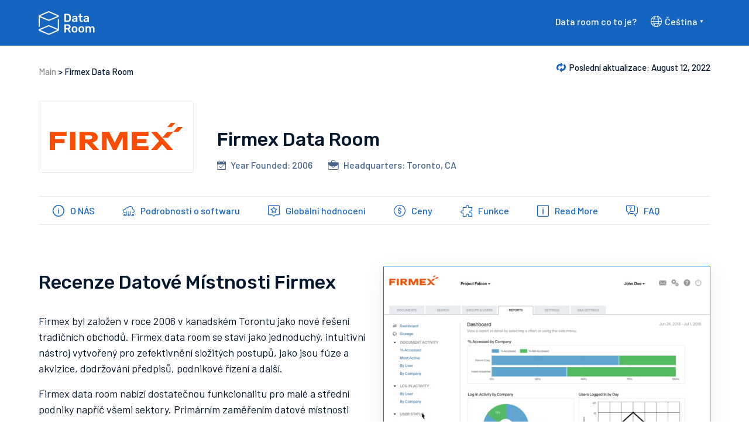

--- FILE ---
content_type: text/html; charset=UTF-8
request_url: https://cz.dataroom-providers.org/firmex-data-room/
body_size: 29728
content:
<!DOCTYPE html>
<html lang="cs">
<head>
        <meta charset="UTF-8">
    <meta http-equiv="X-UA-Compatible" content="IE=edge,chrome=1" />
    <meta content="width=device-width, initial-scale=1.0" name="viewport"/>
    <meta name="google-site-verification" content="kLxRQY5F4G3_mJSzqprUYYwSXNFR1J4V7etoVuhY_gA" />

<!-- Hotjar Tracking Code for https://dataroom-providers.org/ -->
<script>
    (function(h,o,t,j,a,r){
        h.hj=h.hj||function(){(h.hj.q=h.hj.q||[]).push(arguments)};
        h._hjSettings={hjid:1910241,hjsv:6};
        a=o.getElementsByTagName('head')[0];
        r=o.createElement('script');r.async=1;
        r.src=t+h._hjSettings.hjid+j+h._hjSettings.hjsv;
        a.appendChild(r);
    })(window,document,'https://static.hotjar.com/c/hotjar-','.js?sv=');
</script><meta name='robots' content='index, follow, max-image-preview:large, max-snippet:-1, max-video-preview:-1' />
	
	<link rel="stylesheet" id="ao_optimized_gfonts" href="https://fonts.googleapis.com/css?family=Barlow:400,500,600,italic400,italic500%7CRoboto:500%7CRubik:400,500,600,700,italic500%7CRubik:400,500,600,italic400&amp;display=swap"><link rel="alternate" href="https://dataroom-providers.org/firmex-data-room/" hreflang="en" />
<link rel="alternate" href="https://fr.dataroom-providers.org/firmex-data-room/" hreflang="fr" />
<link rel="alternate" href="https://es.dataroom-providers.org/firmex-data-room/" hreflang="es" />
<link rel="alternate" href="https://pt.dataroom-providers.org/firmex-data-room/" hreflang="pt" />
<link rel="alternate" href="https://da.dataroom-providers.org/firmex-data-room/" hreflang="da" />
<link rel="alternate" href="https://sv.dataroom-providers.org/firmex-data-room/" hreflang="sv" />
<link rel="alternate" href="https://cz.dataroom-providers.org/firmex-data-room/" hreflang="cs" />
<link rel="alternate" href="https://kr.dataroom-providers.org/firmex-data-room/" hreflang="ko" />
<link rel="alternate" href="https://de.dataroom-providers.org/firmex-data-room/" hreflang="de" />
<link rel="alternate" href="https://it.dataroom-providers.org/firmex-data-room/" hreflang="it" />
<link rel="alternate" href="https://nl.dataroom-providers.org/firmex-data-room/" hreflang="nl" />

	<!-- This site is optimized with the Yoast SEO plugin v25.0 - https://yoast.com/wordpress/plugins/seo/ -->
	<title>Recenze virtuální datové místnosti Firmex | Ceny a funkce</title>
	<meta name="description" content="Firmex je platforma, která může zjednodušit obchodní transakce. Výhodné funkce datové místnosti Firmex pomáhají společnostem snadno a úspěšně podnikat." />
	<link rel="canonical" href="https://cz.dataroom-providers.org/firmex-data-room/" />
	<meta property="og:locale" content="en_US" />
	<meta property="og:locale:alternate" content="" />
	<meta property="og:locale:alternate" content="fr_FR" />
	<meta property="og:type" content="article" />
	<meta property="og:title" content="Recenze virtuální datové místnosti Firmex | Ceny a funkce" />
	<meta property="og:description" content="Firmex je platforma, která může zjednodušit obchodní transakce. Výhodné funkce datové místnosti Firmex pomáhají společnostem snadno a úspěšně podnikat." />
	<meta property="og:url" content="https://cz.dataroom-providers.org/firmex-data-room/" />
	<meta property="og:site_name" content="Dataroom Providers" />
	<meta property="article:modified_time" content="2022-08-12T09:28:37+00:00" />
	<meta name="twitter:card" content="summary_large_image" />
	<meta name="twitter:label1" content="Est. reading time" />
	<meta name="twitter:data1" content="2 minutes" />
	<style media="all">img:is([sizes="auto" i],[sizes^="auto," i]){contain-intrinsic-size:3000px 1500px}
/*! This file is auto-generated */
.wp-block-button__link{color:#fff;background-color:#32373c;border-radius:9999px;box-shadow:none;text-decoration:none;padding:calc(.667em + 2px) calc(1.333em + 2px);font-size:1.125em}.wp-block-file__button{background:#32373c;color:#fff;text-decoration:none}
.accordion-row{width:100%;padding:13px 24px;margin-bottom:-1px}.accordion-row.with_border{border:1px solid #e6e6e6}.accordion-row.without_border:nth-child(even){background-color:#f6f6f6}.accordion-row:last-child{margin-bottom:20px}.accordion-row.active{position:relative;padding-bottom:10px}.accordion-row.with_border.active{background-color:#f6f6f6}.accordion-row.right.active:before{content:'';position:absolute;height:calc(100% + 2px);left:0;top:-1px;width:5px}.accordion-row.left.active:after{content:'';position:absolute;height:calc(100% + 2px);right:0;top:-1px;width:5px}.accordion-title{margin:0;display:inline;font-size:14px;font-weight:700}.accordion-row.left .accordion-title{padding-left:37px}.accordion-link{color:#252b33;font-weight:700;text-decoration:none;position:relative;display:block}.accordion-link:hover{text-decoration:none}.accordion-btn{position:absolute;width:25px;height:25px;border-radius:50%;transition:all .3s;border:1px solid rgba(37,43,51,.3);line-height:25px;padding:0;text-align:center}.accordion-row.active .accordion-btn{border-width:1px;border-style:solid;-webkit-transform:rotate(180deg);-moz-transform:rotate(180deg);-ms-transform:rotate(180deg);-o-transform:rotate(180deg);transform:rotate(180deg)}.accordion-row.active .accordion-btn i{color:#fff}.accordion-row.right .accordion-btn{right:0}.accordion-row.left .accordion-btn{left:0}.accordion-content-container{padding-top:15px;display:none}.accordion-row.left .accordion-content-container{padding-left:37px}
.sidebar-types{display:flex}.sidebar-types>.item{flex:0 0 33.3333%;height:auto;padding:5px}.sidebar-types>.item>div{border:solid 1px #f3f4f5;cursor:pointer;transition:all .3s;padding-bottom:100%}.sidebar-types>.item>div:hover{box-shadow:0px 0px 6px rgba(0,0,0,.16)}.sidebar-types>.item>div:active,.sidebar-types>.item>div:focus,.sidebar-types>.item>div.active{border:solid 1px #b3cfda;box-shadow:0px 0px 6px rgba(0,133,186,.16)}.sidebar-types>.item>div.sidebar-left{background:url(//cz.dataroom-providers.org/wp-content/themes/design-system/inc/gutenberg/sidebar/css/../images/left.png) no-repeat;background-position:50% 50%;background-size:90%}.sidebar-types>.item>div.sidebar-center{background:url(//cz.dataroom-providers.org/wp-content/themes/design-system/inc/gutenberg/sidebar/css/../images/center.png) no-repeat;background-position:50% 50%;background-size:90%}.sidebar-types>.item>div.sidebar-right{background:url(//cz.dataroom-providers.org/wp-content/themes/design-system/inc/gutenberg/sidebar/css/../images/right.png) no-repeat;background-position:50% 50%;background-size:90%}
:root{--wp--preset--aspect-ratio--square:1;--wp--preset--aspect-ratio--4-3:4/3;--wp--preset--aspect-ratio--3-4:3/4;--wp--preset--aspect-ratio--3-2:3/2;--wp--preset--aspect-ratio--2-3:2/3;--wp--preset--aspect-ratio--16-9:16/9;--wp--preset--aspect-ratio--9-16:9/16;--wp--preset--color--black:#000;--wp--preset--color--cyan-bluish-gray:#abb8c3;--wp--preset--color--white:#fff;--wp--preset--color--pale-pink:#f78da7;--wp--preset--color--vivid-red:#cf2e2e;--wp--preset--color--luminous-vivid-orange:#ff6900;--wp--preset--color--luminous-vivid-amber:#fcb900;--wp--preset--color--light-green-cyan:#7bdcb5;--wp--preset--color--vivid-green-cyan:#00d084;--wp--preset--color--pale-cyan-blue:#8ed1fc;--wp--preset--color--vivid-cyan-blue:#0693e3;--wp--preset--color--vivid-purple:#9b51e0;--wp--preset--gradient--vivid-cyan-blue-to-vivid-purple:linear-gradient(135deg,rgba(6,147,227,1) 0%,#9b51e0 100%);--wp--preset--gradient--light-green-cyan-to-vivid-green-cyan:linear-gradient(135deg,#7adcb4 0%,#00d082 100%);--wp--preset--gradient--luminous-vivid-amber-to-luminous-vivid-orange:linear-gradient(135deg,rgba(252,185,0,1) 0%,rgba(255,105,0,1) 100%);--wp--preset--gradient--luminous-vivid-orange-to-vivid-red:linear-gradient(135deg,rgba(255,105,0,1) 0%,#cf2e2e 100%);--wp--preset--gradient--very-light-gray-to-cyan-bluish-gray:linear-gradient(135deg,#eee 0%,#a9b8c3 100%);--wp--preset--gradient--cool-to-warm-spectrum:linear-gradient(135deg,#4aeadc 0%,#9778d1 20%,#cf2aba 40%,#ee2c82 60%,#fb6962 80%,#fef84c 100%);--wp--preset--gradient--blush-light-purple:linear-gradient(135deg,#ffceec 0%,#9896f0 100%);--wp--preset--gradient--blush-bordeaux:linear-gradient(135deg,#fecda5 0%,#fe2d2d 50%,#6b003e 100%);--wp--preset--gradient--luminous-dusk:linear-gradient(135deg,#ffcb70 0%,#c751c0 50%,#4158d0 100%);--wp--preset--gradient--pale-ocean:linear-gradient(135deg,#fff5cb 0%,#b6e3d4 50%,#33a7b5 100%);--wp--preset--gradient--electric-grass:linear-gradient(135deg,#caf880 0%,#71ce7e 100%);--wp--preset--gradient--midnight:linear-gradient(135deg,#020381 0%,#2874fc 100%);--wp--preset--font-size--small:13px;--wp--preset--font-size--medium:20px;--wp--preset--font-size--large:36px;--wp--preset--font-size--x-large:42px;--wp--preset--spacing--20:.44rem;--wp--preset--spacing--30:.67rem;--wp--preset--spacing--40:1rem;--wp--preset--spacing--50:1.5rem;--wp--preset--spacing--60:2.25rem;--wp--preset--spacing--70:3.38rem;--wp--preset--spacing--80:5.06rem;--wp--preset--shadow--natural:6px 6px 9px rgba(0,0,0,.2);--wp--preset--shadow--deep:12px 12px 50px rgba(0,0,0,.4);--wp--preset--shadow--sharp:6px 6px 0px rgba(0,0,0,.2);--wp--preset--shadow--outlined:6px 6px 0px -3px rgba(255,255,255,1),6px 6px rgba(0,0,0,1);--wp--preset--shadow--crisp:6px 6px 0px rgba(0,0,0,1)}:where(.is-layout-flex){gap:.5em}:where(.is-layout-grid){gap:.5em}body .is-layout-flex{display:flex}.is-layout-flex{flex-wrap:wrap;align-items:center}.is-layout-flex>:is(*,div){margin:0}body .is-layout-grid{display:grid}.is-layout-grid>:is(*,div){margin:0}:where(.wp-block-columns.is-layout-flex){gap:2em}:where(.wp-block-columns.is-layout-grid){gap:2em}:where(.wp-block-post-template.is-layout-flex){gap:1.25em}:where(.wp-block-post-template.is-layout-grid){gap:1.25em}.has-black-color{color:var(--wp--preset--color--black) !important}.has-cyan-bluish-gray-color{color:var(--wp--preset--color--cyan-bluish-gray) !important}.has-white-color{color:var(--wp--preset--color--white) !important}.has-pale-pink-color{color:var(--wp--preset--color--pale-pink) !important}.has-vivid-red-color{color:var(--wp--preset--color--vivid-red) !important}.has-luminous-vivid-orange-color{color:var(--wp--preset--color--luminous-vivid-orange) !important}.has-luminous-vivid-amber-color{color:var(--wp--preset--color--luminous-vivid-amber) !important}.has-light-green-cyan-color{color:var(--wp--preset--color--light-green-cyan) !important}.has-vivid-green-cyan-color{color:var(--wp--preset--color--vivid-green-cyan) !important}.has-pale-cyan-blue-color{color:var(--wp--preset--color--pale-cyan-blue) !important}.has-vivid-cyan-blue-color{color:var(--wp--preset--color--vivid-cyan-blue) !important}.has-vivid-purple-color{color:var(--wp--preset--color--vivid-purple) !important}.has-black-background-color{background-color:var(--wp--preset--color--black) !important}.has-cyan-bluish-gray-background-color{background-color:var(--wp--preset--color--cyan-bluish-gray) !important}.has-white-background-color{background-color:var(--wp--preset--color--white) !important}.has-pale-pink-background-color{background-color:var(--wp--preset--color--pale-pink) !important}.has-vivid-red-background-color{background-color:var(--wp--preset--color--vivid-red) !important}.has-luminous-vivid-orange-background-color{background-color:var(--wp--preset--color--luminous-vivid-orange) !important}.has-luminous-vivid-amber-background-color{background-color:var(--wp--preset--color--luminous-vivid-amber) !important}.has-light-green-cyan-background-color{background-color:var(--wp--preset--color--light-green-cyan) !important}.has-vivid-green-cyan-background-color{background-color:var(--wp--preset--color--vivid-green-cyan) !important}.has-pale-cyan-blue-background-color{background-color:var(--wp--preset--color--pale-cyan-blue) !important}.has-vivid-cyan-blue-background-color{background-color:var(--wp--preset--color--vivid-cyan-blue) !important}.has-vivid-purple-background-color{background-color:var(--wp--preset--color--vivid-purple) !important}.has-black-border-color{border-color:var(--wp--preset--color--black) !important}.has-cyan-bluish-gray-border-color{border-color:var(--wp--preset--color--cyan-bluish-gray) !important}.has-white-border-color{border-color:var(--wp--preset--color--white) !important}.has-pale-pink-border-color{border-color:var(--wp--preset--color--pale-pink) !important}.has-vivid-red-border-color{border-color:var(--wp--preset--color--vivid-red) !important}.has-luminous-vivid-orange-border-color{border-color:var(--wp--preset--color--luminous-vivid-orange) !important}.has-luminous-vivid-amber-border-color{border-color:var(--wp--preset--color--luminous-vivid-amber) !important}.has-light-green-cyan-border-color{border-color:var(--wp--preset--color--light-green-cyan) !important}.has-vivid-green-cyan-border-color{border-color:var(--wp--preset--color--vivid-green-cyan) !important}.has-pale-cyan-blue-border-color{border-color:var(--wp--preset--color--pale-cyan-blue) !important}.has-vivid-cyan-blue-border-color{border-color:var(--wp--preset--color--vivid-cyan-blue) !important}.has-vivid-purple-border-color{border-color:var(--wp--preset--color--vivid-purple) !important}.has-vivid-cyan-blue-to-vivid-purple-gradient-background{background:var(--wp--preset--gradient--vivid-cyan-blue-to-vivid-purple) !important}.has-light-green-cyan-to-vivid-green-cyan-gradient-background{background:var(--wp--preset--gradient--light-green-cyan-to-vivid-green-cyan) !important}.has-luminous-vivid-amber-to-luminous-vivid-orange-gradient-background{background:var(--wp--preset--gradient--luminous-vivid-amber-to-luminous-vivid-orange) !important}.has-luminous-vivid-orange-to-vivid-red-gradient-background{background:var(--wp--preset--gradient--luminous-vivid-orange-to-vivid-red) !important}.has-very-light-gray-to-cyan-bluish-gray-gradient-background{background:var(--wp--preset--gradient--very-light-gray-to-cyan-bluish-gray) !important}.has-cool-to-warm-spectrum-gradient-background{background:var(--wp--preset--gradient--cool-to-warm-spectrum) !important}.has-blush-light-purple-gradient-background{background:var(--wp--preset--gradient--blush-light-purple) !important}.has-blush-bordeaux-gradient-background{background:var(--wp--preset--gradient--blush-bordeaux) !important}.has-luminous-dusk-gradient-background{background:var(--wp--preset--gradient--luminous-dusk) !important}.has-pale-ocean-gradient-background{background:var(--wp--preset--gradient--pale-ocean) !important}.has-electric-grass-gradient-background{background:var(--wp--preset--gradient--electric-grass) !important}.has-midnight-gradient-background{background:var(--wp--preset--gradient--midnight) !important}.has-small-font-size{font-size:var(--wp--preset--font-size--small) !important}.has-medium-font-size{font-size:var(--wp--preset--font-size--medium) !important}.has-large-font-size{font-size:var(--wp--preset--font-size--large) !important}.has-x-large-font-size{font-size:var(--wp--preset--font-size--x-large) !important}:where(.wp-block-post-template.is-layout-flex){gap:1.25em}:where(.wp-block-post-template.is-layout-grid){gap:1.25em}:where(.wp-block-columns.is-layout-flex){gap:2em}:where(.wp-block-columns.is-layout-grid){gap:2em}:root :where(.wp-block-pullquote){font-size:1.5em;line-height:1.6}
.wpcf7 .screen-reader-response{position:absolute;overflow:hidden;clip:rect(1px,1px,1px,1px);clip-path:inset(50%);height:1px;width:1px;margin:-1px;padding:0;border:0;word-wrap:normal !important}.wpcf7 form .wpcf7-response-output{margin:2em .5em 1em;padding:.2em 1em;border:2px solid #00a0d2}.wpcf7 form.init .wpcf7-response-output,.wpcf7 form.resetting .wpcf7-response-output,.wpcf7 form.submitting .wpcf7-response-output{display:none}.wpcf7 form.sent .wpcf7-response-output{border-color:#46b450}.wpcf7 form.failed .wpcf7-response-output,.wpcf7 form.aborted .wpcf7-response-output{border-color:#dc3232}.wpcf7 form.spam .wpcf7-response-output{border-color:#f56e28}.wpcf7 form.invalid .wpcf7-response-output,.wpcf7 form.unaccepted .wpcf7-response-output,.wpcf7 form.payment-required .wpcf7-response-output{border-color:#ffb900}.wpcf7-form-control-wrap{position:relative}.wpcf7-not-valid-tip{color:#dc3232;font-size:1em;font-weight:400;display:block}.use-floating-validation-tip .wpcf7-not-valid-tip{position:relative;top:-2ex;left:1em;z-index:100;border:1px solid #dc3232;background:#fff;padding:.2em .8em;width:24em}.wpcf7-list-item{display:inline-block;margin:0 0 0 1em}.wpcf7-list-item-label:before,.wpcf7-list-item-label:after{content:" "}.wpcf7-spinner{visibility:hidden;display:inline-block;background-color:#23282d;opacity:.75;width:24px;height:24px;border:none;border-radius:100%;padding:0;margin:0 24px;position:relative}form.submitting .wpcf7-spinner{visibility:visible}.wpcf7-spinner:before{content:'';position:absolute;background-color:#fbfbfc;top:4px;left:4px;width:6px;height:6px;border:none;border-radius:100%;transform-origin:8px 8px;animation-name:spin;animation-duration:1s;animation-timing-function:linear;animation-iteration-count:infinite}@media (prefers-reduced-motion:reduce){.wpcf7-spinner:before{animation-name:blink;animation-duration:2s}}@keyframes spin{from{transform:rotate(0deg)}to{transform:rotate(360deg)}}@keyframes blink{from{opacity:0}50%{opacity:1}to{opacity:0}}.wpcf7 [inert]{opacity:.5}.wpcf7 input[type=file]{cursor:pointer}.wpcf7 input[type=file]:disabled{cursor:default}.wpcf7 .wpcf7-submit:disabled{cursor:not-allowed}.wpcf7 input[type=url],.wpcf7 input[type=email],.wpcf7 input[type=tel]{direction:ltr}.wpcf7-reflection>output{display:list-item;list-style:none}.wpcf7-reflection>output[hidden]{display:none}
.seo-contact-form{max-width:342px;width:100%;margin-left:auto;margin-right:auto}.seo-contact-form .form-group label,.seo-contact-form .form-group input,.seo-contact-form .form-group textarea{width:100%}.seo-contact-form .form-group textarea{min-height:180px;resize:none}.seo-contact-form .form-group input[type=checkbox]{width:6%}.seo-contact-form .form-group button{margin-right:auto;margin-left:auto;display:block}.seo-contact-form.sended{max-width:736px;width:100%;text-align:center}.seo-contact-form.sended h2{font-size:49px;line-height:1.22;margin-bottom:24px}.seo-contact-form.sended p{font-size:25px;margin-bottom:50px}.error{color:#fd5552}
.cb-gdpr{position:fixed;bottom:0;left:0;width:100%;z-index:20;display:block;line-height:1.3}.d-none{display:none}.cb-gdpr--inner{display:flex;align-items:center;flex-wrap:wrap;justify-content:space-between}.cb-gdpr--inner.elements-centered{justify-content:center;text-align:center}.cb-gdpr--agree{margin-left:40px}.cb-gdpr .container{max-width:1170px;padding:0}.cb-gdpr--accept,.cb-gdpr--second-btn{display:inline-block;padding:8px 12px;margin:0 0 0 20px;font-size:12px;line-height:1.2;border-radius:.2rem;color:#fff;background-color:#1f2129;background-color:var(--main-bg-color);font-weight:400 !important;text-align:center;vertical-align:middle;-webkit-user-select:none;user-select:none;border-width:0;border-style:solid;transition:color .15s ease-in-out,background-color .15s ease-in-out,border-color .15s ease-in-out,box-shadow .15s ease-in-out;text-decoration:none !important}.cb-gdpr--accept:hover{cursor:pointer;color:#1f2129;color:var(--main-bg-color);background-color:#fff;background-color:var(--accept-hover-bg-color)}.cb-gdpr--second-btn:hover{cursor:pointer;color:#1f2129;color:var(--main-bg-color);background-color:#fff;background-color:var(--second-hover-bg-color);text-decoration:none}.cb-gdpr--main-container{max-width:100%;padding:5px;margin:0 auto;border-style:solid;background-color:hsla(0,0%,100%,.85)}.cb-gdpr--main-container.with-shadow{box-shadow:0 2px 5px 2px hsl(0deg 0% 50%/52%)}.cb-gdpr--btns{width:100%;margin-top:10px;display:flex;justify-content:space-between;align-items:center}.cb-gdpr--btns .cb-gdpr--second-btn,.cb-gdpr--btns .cb-gdpr--accept{margin:0}.cb-gdpr--text{color:#000}@media screen and (min-width:799px){.cb-gdpr--text{max-width:80%}.cb-gdpr--text.full-width{max-width:100%}}@media (max-width:798px){.cb-gdpr--agree{margin-left:auto;margin-top:16px}.cb-gdpr--inner{flex-wrap:wrap;justify-content:flex-start}.cb-gdpr--text{margin-bottom:10px}.cb-gdpr--accept{margin-right:20px;margin-left:0}.cb-gdpr--main-container{width:100%;max-width:100% !important}}
.noselect,.global-link,.main .link-wrap .link:before{-webkit-touch-callout:none;-webkit-user-select:none;-khtml-user-select:none;-moz-user-select:none;-ms-user-select:none;user-select:none}.global-link,.main .link-wrap .link:before{position:absolute;left:0;top:0;width:100%;height:100%;z-index:2;font-size:0px;opacity:0}.noselect,.global-link,.main .link-wrap .link:before{-webkit-touch-callout:none;-webkit-user-select:none;-khtml-user-select:none;-moz-user-select:none;-ms-user-select:none;user-select:none}.global-link,.main .link-wrap .link:before{position:absolute;left:0;top:0;width:100%;height:100%;z-index:2;font-size:0px;opacity:0}.menu-opened{overflow:hidden;padding-top:70px}.menu-opened .header{position:fixed;top:0;width:100%}.logged-in.menu-opened .header{top:46px}.header{box-shadow:0px 0px 6px rgba(0,0,0,.16);background:#fff;z-index:10;position:relative}@media screen and (max-width:1117px){.header{padding:5px 0}}.header .text-logo{text-decoration:none;font-size:25px;color:#0260e8;transition:all .3s;font-family:'Alfa Slab One','Montserrat',sans-serif,Arial,Tahoma}.header .text-logo:hover{text-decoration:none}.header .container{position:relative}.header .logo{min-height:60px;padding-right:40px;padding-left:15px;display:flex;align-items:center}@media screen and (max-width:1117px){.header .logo{padding-left:15px}}.header .logo img{height:auto;max-width:100%}.header .menu-wrap{display:flex;position:relative;padding-right:15px}@media screen and (max-width:1117px){.header .menu-wrap{position:fixed;left:0;top:0;width:100%;height:100%;background:#fff;padding-right:0;z-index:-1;padding-top:80px;padding-bottom:0;align-content:flex-end;flex-wrap:wrap-reverse;visibility:hidden;opacity:0;transition:all .3s;pointer-events:none}.header .menu-wrap.active{opacity:1;visibility:visible;pointer-events:auto}}.header .menu-wrap .main-menu{margin-bottom:0;display:flex;position:relative;z-index:10}@media screen and (max-width:1117px){.header .menu-wrap .main-menu{width:100%;flex-wrap:wrap;flex:0 0 100%;padding-bottom:0;overflow-y:auto;display:block}.header .menu-wrap .main-menu>*{flex:0 0 100%}}.header .menu-wrap .main-menu .menu-item{margin-bottom:0;padding-left:0;position:relative}.header .menu-wrap .main-menu .menu-item a{display:block;padding:36px 29px;text-decoration:none;color:#0260e8;transition:all .3s}@media screen and (max-width:1117px){.header .menu-wrap .main-menu .menu-item a{padding:10px 20px;font-weight:700;font-size:16px}}.header .menu-wrap .main-menu .menu-item a .expand-menu-button{border:0;background:0px;padding:0;margin:0;transition:all .3s}.header .menu-wrap .main-menu .menu-item a>.expand-menu-button{margin-left:10px;color:inherit}@media screen and (min-width:1116px){.header .menu-wrap .main-menu .menu-item a .expand-menu-button{pointer-events:none}}.header .menu-wrap .main-menu .menu-item>.sub-menu{position:absolute;top:100%;left:0;min-width:100%;background:#fff;visibility:hidden;transform:translateY(-10px);opacity:0;transition:all .2s;z-index:-1;padding-top:0}@media screen and (max-width:1117px){.header .menu-wrap .main-menu .menu-item>.sub-menu{display:none;padding-left:20px;top:0;transform:initial;position:relative;opacity:1;visibility:visible;z-index:2;transition:none}}.header .menu-wrap .main-menu .menu-item>.sub-menu .menu-item{background:#fff}.header .menu-wrap .main-menu .menu-item>.sub-menu .menu-item a{padding:11px 5px;border-bottom:0 !important;text-align:center;padding-right:18px;color:#252b33}@media screen and (max-width:1117px){.header .menu-wrap .main-menu .menu-item>.sub-menu .menu-item a{color:#0260e8;padding:10px 20px;font-weight:700;text-align:left}}@media screen and (min-width:1116px){.header .menu-wrap .main-menu .menu-item>.sub-menu .menu-item:hover>a{background:rgba(37,43,51,.1)}}.header .menu-wrap .main-menu .menu-item>.sub-menu .expand-menu-button{position:absolute;right:8px;width:5px;height:auto;color:#bebebe;top:50%;margin-top:-9px}@media screen and (max-width:1117px){.header .menu-wrap .main-menu .menu-item>.sub-menu .expand-menu-button{display:inline-block;position:relative;margin-left:10px;color:inherit;top:0;margin-top:0;right:0;width:auto}.header .menu-wrap .main-menu .menu-item>.sub-menu .expand-menu-button i:before{content:"\f078"}}.header .menu-wrap .main-menu .menu-item>.sub-menu .sub-menu{left:100%;top:0;box-shadow:0px 0px 6px rgba(0,0,0,.1);transform:translateX(-10px);z-index:-2}@media screen and (max-width:1117px){.header .menu-wrap .main-menu .menu-item>.sub-menu .sub-menu{display:none;left:0;padding-left:20px;transform:initial;position:relative;opacity:1;visibility:visible;box-shadow:none;z-index:2;transition:none}}.header .menu-wrap .main-menu .menu-item>.sub-menu .sub-menu:before{display:none}.header .menu-wrap .main-menu .menu-item>.sub-menu:before{content:'';position:absolute;left:0;top:0;width:100%;height:100%;box-shadow:0px 3px 6px rgba(0,0,0,.1)}@media screen and (max-width:1117px){.header .menu-wrap .main-menu .menu-item>.sub-menu:before{display:none}}.header .menu-wrap .main-menu .menu-item:before{display:none}@media screen and (min-width:1116px){.header .menu-wrap .main-menu .menu-item:hover>a .expand-menu-button{transform:rotateZ(180deg)}.header .menu-wrap .main-menu .menu-item:hover>.sub-menu{visibility:visible;transform:initial;opacity:1}}@media screen and (max-width:1117px){.header .menu-wrap .main-menu .menu-item>a .expand-menu-button.active{transform:rotateZ(180deg)}}.header .search-form{padding-left:29px;display:flex}.header .search-form.visible form{opacity:1;visibility:visible}.header .search-form.visible form input{transform:initial}@media screen and (max-width:1117px){.header .search-form{padding:0 20px;width:100%;margin-bottom:28px}}.header .search-form form{position:absolute;overflow:hidden;visibility:hidden;transition:all .3s;opacity:0;right:0;top:0;border-top:0;z-index:10;height:100%;width:100%;min-width:700px}@media screen and (max-width:1117px){.header .search-form form{visibility:visible;position:relative;min-width:initial;opacity:1;padding-right:44px}}.header .search-form form input{height:100%;border:none;padding:10px;color:#707070;outline:none;font-size:16px;font-style:italic;width:100%;transform:translateX(100px);transition:all .3s}@media screen and (max-width:1117px){.header .search-form form input{transform:initial;width:100%;height:30px;border-radius:15px;border:solid 1px #d5d5d5;font-size:14px;background:#fff !important}}.header .search-form form input::-webkit-input-placeholder{color:#d5d5d5}.header .search-form form input:-moz-placeholder{color:#d5d5d5}.header .search-form form input::-moz-placeholder{color:#d5d5d5}.header .search-form form input:-ms-input-placeholder{color:#d5d5d5}.header .search-form .search-button{background:0 0;border:none;color:#0260e8;padding:0;cursor:pointer;font-size:18px;z-index:11}@media screen and (max-width:1117px){.header .search-form .search-button{position:absolute;right:20px;width:34px;text-align:center;color:#d5d5d5 !important}}.header .main-menu-button{position:absolute;right:15px;top:50%;margin-top:-11.5px;height:23px;width:32px;background:0 0;border:none;visibility:hidden;transition:all .3s;opacity:0;cursor:pointer;outline:none}@media screen and (max-width:1117px){.header .main-menu-button{visibility:visible;opacity:1}}.header .main-menu-button .line{background:#0260e8;position:absolute;transition:all .3s;left:0;height:3px;width:100%;top:0}.header .main-menu-button .line.line-2{top:10px}.header .main-menu-button .line.line-3{top:20px}.header .main-menu-button.active .line-1{transform:translateX(-10px);visibility:hidden;opacity:0}.header .main-menu-button.active .line-3{transform:translateX(10px);visibility:hidden;opacity:0}.header .main-menu-button.active .line-2.line-left{transform:rotateZ(45deg)}.header .main-menu-button.active .line-2.line-right{transform:rotateZ(-45deg)}@media screen and (max-width:1117px){.admin-bar .header .menu-wrap{top:32px}}@media screen and (max-width:782px){.admin-bar .header .menu-wrap{top:46px}}.header-colored .header{background:#0260e8}.header-colored .header .text-logo{color:#fff}.header-colored .header .main-menu-button .line{background:#fff}.header-colored .header .menu-wrap .main-menu .sub-menu{background:#0260e8}.header-colored .header .menu-wrap .main-menu .menu-item a{color:#fff}.header-colored .header .menu-wrap .main-menu .menu-item a>.expand-menu-button{color:#fff}@media screen and (max-width:1117px){.header-colored .header .menu-wrap .main-menu .menu-item a{color:#fff !important}.header-colored .header .menu-wrap .main-menu .menu-item a:hover{color:#fff !important}}.header-colored .header .menu-wrap .main-menu .menu-item>.sub-menu .menu-item a .expand-menu-button{color:#0260e8}@media screen and (max-width:1117px){.header-colored .header .menu-wrap .main-menu .menu-item>.sub-menu .menu-item a .expand-menu-button{color:#fff !important}}.header-colored .header .menu-wrap .main-menu .menu-item>.sub-menu .menu-item:hover>a{color:#fff;background:#0260e8}.header-colored .header .menu-wrap .main-menu .menu-item>.sub-menu .menu-item:hover>a .expand-menu-button{color:inherit}@media screen and (max-width:1117px){.header-colored .header .menu-wrap .main-menu .menu-item>.sub-menu .menu-item:hover>a .expand-menu-button{color:#fff}}@media screen and (min-width:1116px){.header-colored .header .search-form form input{color:#fff}}.header-colored .header .search-form form input::-webkit-input-placeholder{color:#fff}.header-colored .header .search-form form input:-moz-placeholder{color:#fff}.header-colored .header .search-form form input::-moz-placeholder{color:#fff}.header-colored .header .search-form form input:-ms-input-placeholder{color:#fff}.header-colored .header .search-form .search-button{color:#fff !important}.header-colored .header .main-menu-button.active .line{background:#fff}.custom-header .custom-header-container{min-height:320px;background-repeat:no-repeat;background-size:cover;background-position:center}.page-image{overflow:hidden;height:320px;margin-bottom:0;width:100%}.main{padding:20px 0}.main .wp-block-image{margin-bottom:.75rem}.main .wp-block-image img{border:solid 1px #fff;border-radius:5px}.main .wp-block-image figcaption{font-size:.875rem;font-style:italic;color:#d1d1d1;margin-bottom:0}.main .notification{padding:14px 16px;font-size:16px;max-width:528px;width:100%;margin-bottom:.75rem;border-radius:5px}.main .notification.warning{background:#ffd034;color:#fff}.main .notification.no-content{margin-bottom:32px}.main .pagination{text-align:center}.main .pagination .nav-links .page-numbers{display:inline-block;width:40px;height:40px;margin:5px;border:solid 1px #0260e8;line-height:38px;text-align:center;transition:all .3s;color:#0260e8;text-decoration:none}.main .pagination .nav-links .page-numbers.current,.main .pagination .nav-links .page-numbers:not(.dots):hover{background:#0260e8;color:#fff}.main .pagination .nav-links .page-numbers.disabled{opacity:.5;pointer-events:none}.main .pagination.has-text .nav-links .page-numbers.prev,.main .pagination.has-text .nav-links .page-numbers.next{padding:0 20px;width:auto}.main .pagination.has-text .nav-links .page-numbers.prev i{margin-right:10px}.main .pagination.has-text .nav-links .page-numbers.next i{margin-left:10px}@media screen and (max-width:800px){.main .pagination.has-text .pagination-move-text{display:none}.main .pagination.has-text .nav-links .page-numbers.prev,.main .pagination.has-text .nav-links .page-numbers.next{padding:0;width:40px}.main .pagination.has-text .nav-links .page-numbers.prev i,.main .pagination.has-text .nav-links .page-numbers.next i{margin:0}}.main .pagination.round .page-numbers{border-radius:20px}.main .pagination.colored .nav-links .page-numbers{background:#0260e8;color:#fff}.main .pagination.colored .nav-links .page-numbers.current,.main .pagination.colored .nav-links .page-numbers:not(.dots):hover{background:#fff;color:#0260e8}.main .navigation-links{text-align:center}.main .navigation-links a{display:inline-block;height:40px;width:40px;background:#fff;border:solid 1px #0260e8;color:#0260e8;text-align:center;line-height:40px;margin:0 10px;cursor:pointer;text-decoration:none}.main .navigation-links a:hover{background:#024dba;color:#fff}.main .navigation-links a:focus,.main .navigation-links a:active{background:#013074;border-color:#013074;color:#fff}.main .navigation-links a:not([href]){cursor:default;opacity:.5;pointer-events:none}.main .navigation-links.colored a{color:#fff;background:#0260e8}.main .navigation-links.colored a:hover,.main .navigation-links.colored a:focus,.main .navigation-links.colored a:active{color:#0260e8;background:#fff;border-color:#0260e8}.main .navigation-links.has-text a{padding:0 20px;width:auto}.main .navigation-links.has-text a:first-child i{margin-right:10px}.main .navigation-links.has-text a:last-child i{margin-left:10px}.main .navigation-links.round a{border-radius:20px}.main .archive-title{margin-bottom:38px}.main .content-centered{margin-top:-95px;background:#fff;padding-top:25px;border-radius:5px 5px 0 0}.main .archive-post{margin-bottom:25px}.main .archive-post .post-wrap{margin-bottom:0;height:100%}.main .link-wrap{text-align:right;padding:inherit;padding-bottom:16px;position:absolute;left:0;bottom:0;width:100%;height:100%;display:flex;align-items:flex-end;justify-content:flex-end}.main .link-wrap .link{color:#252b33;display:inline-block;text-decoration:none;transition:all .3s}.main .link-wrap .link .icon{color:#0260e8;margin-left:12px;font-size:30px;line-height:18px;transition:all .3s;vertical-align:middle}.main .link-wrap .link:hover{color:#0260e8}.main .link-wrap .link:before{content:''}.main .post-wrap{margin-bottom:25px;position:relative}.main .post-wrap .meta-data{font-size:10px}.main .type-1 .post-wrap{display:flex}.main .type-1 .post-wrap .img{flex:0 0 112px;height:112px}.main .type-1 .post-wrap .content{flex:1;padding-left:10.5px}.main .type-1 .post-wrap .content .post-title{margin-bottom:5px}.main .type-1 .post-wrap .content .meta-data{margin-bottom:8px}.main .type-1 .post-wrap .content .excerpt{margin-bottom:0;font-size:10px;line-height:1.4}.main .type-2 .post-wrap{min-height:192px;padding-top:50px;display:flex;align-items:flex-end;z-index:3}.main .type-2 .post-wrap .img{position:absolute;left:0;top:0;width:100%;height:100%;z-index:-1}.main .type-2 .post-wrap .content{flex:1;background:rgba(0,0,0,.7);padding:12px 12px 28px;position:relative;border-radius:5px 5px 0 0}.main .type-2 .post-wrap .content .post-title{color:#fff;margin-bottom:0;max-width:214px}.main .type-2 .post-wrap .content .meta-data{margin-bottom:0;position:absolute;left:12px;bottom:8px}.main .type-3 .post-wrap{min-height:192px;z-index:3}.main .type-3 .post-wrap .img{height:192px}.main .type-3 .post-wrap .img img{min-height:100%;min-width:100%}.main .type-3 .post-wrap .content{flex:1;background:#fff;padding:14px 9px 12px;position:relative}.main .type-3 .post-wrap .content .post-title{margin-bottom:13px}.main .type-3 .post-wrap .content .meta-data{margin-bottom:0}.main .type-3 .post-wrap .content .excerpt{margin-top:8px;font-size:10px;line-height:1.4}.main .type-4 .post-wrap{padding:24px 20px 60px}.main .type-4 .post-wrap .content .post-title{margin-bottom:8px;max-width:214px}.main .type-4 .post-wrap .content .meta-data{margin-bottom:19px}.main .meta-data{color:#d1d1d1;font-style:italic;margin-bottom:24px}.main .meta-data a{color:#d1d1d1;text-decoration:none;transition:all .3s}.main .meta-data a:hover{color:#0260e8;text-decoration:underline}.main .widget{margin-bottom:25px;padding-left:0}.main .widget:before{display:none}.main .widget .widgettitle{font-size:1.5625rem}.main .widget.widget_ds__recent_posts_widget .meta-data{font-size:10px;line-height:1.4}.footer{background:#f6f6f6;padding:58px 0 9px;box-shadow:0px 0px 6px rgba(0,0,0,.16)}.footer .text-logo{text-decoration:none;font-size:25px;color:#0260e8;transition:all .3s;font-family:'Alfa Slab One','Montserrat',sans-serif,Arial,Tahoma}@media screen and (max-width:1117px){.footer .row{margin:0}}@media screen and (max-width:1117px){.footer .row .logo{flex:0 0 100%;text-align:center;margin-bottom:40px}}.footer .row .logo img{height:auto;max-width:100%}.footer .footer-menu-wrap ul{list-style:none;padding:0;margin:0}.footer .footer-menu-wrap ul li{padding:0;margin:0;display:inline-block;vertical-align:middle}@media screen and (min-width:1116px){.footer .footer-menu-wrap ul li{padding-left:64px}}.footer .footer-menu-wrap ul li:before{display:none}.footer .footer-menu-wrap ul li a{color:#c4c4c4;text-transform:uppercase;text-decoration:none;font-weight:700;transition:all .3s}.footer .footer-menu-wrap ul li a:hover{color:#0260e8}.footer .copyrights{margin-top:35px;border-top:solid 1px #e2e2e2;flex:1;padding-top:13px;text-align:center;color:#c4c4c4}.footer-colored .footer{background:#0260e8}.footer-colored .footer .text-logo{color:#fff}.footer-colored .footer .footer-menu-wrap ul li a{color:#fff !important}.footer-colored .footer .footer-menu-wrap ul li a:hover{color:#fff !important;text-decoration:underline}.footer-colored .footer .copyrights{border-top:solid 1px #fff;color:#fff}@media screen and (max-width:1117px){.footer .footer-menu-wrap{width:100%}.footer .footer-menu-wrap ul{display:flex;justify-content:space-around}.footer .row .logo{margin-bottom:30px}}@media screen and (max-width:800px){.footer .footer-menu-wrap ul{flex-direction:column;text-align:center}}label{margin-bottom:10px}.form-control{height:40px;border:solid 1px #d1d1d1;padding:11px 11px 11px 22px;color:#252b33;transition:all .3s}.form-control::-webkit-input-placeholder{color:#d1d1d1}.form-control:-moz-placeholder{color:#d1d1d1}.form-control::-moz-placeholder{color:#d1d1d1}.form-control:-ms-input-placeholder{color:#d1d1d1}.form-control:focus{border-color:#0260e8}.form-control.success{border-color:#30d56d}.form-control.warning{border-color:#ffd034}.form-control.error{border-color:#fd5552}.form-control+.message{margin-top:10px}.form-control+.message.success{border-color:#30d56d}.form-control+.message.warning{border-color:#ffd034}.form-control+.message.error{border-color:#fd5552}.form-group{margin-bottom:.75rem}.btn{display:inline-block;padding:12px 24px;cursor:pointer;color:#0260e8;transition:all .3s;border:0;line-height:1.65;font-size:16px;text-decoration:none !important;height:50px}.btn.btn-xs{padding:7px 15px 8px;font-size:12px;line-height:1.25;height:30px}.btn.btn-sm{padding:11px 20px;font-size:14px;line-height:1.2857;height:40px}.btn.btn-md{line-height:1.65;font-size:16px;height:50px}.btn.btn-lg{padding:19px 30px;font-size:18px;line-height:1.2222;height:60px}.btn:hover{background:#000}.btn:focus,.btn:active{background:#000}.btn.btn-primary{background:#0260e8;color:#fff}.btn.btn-primary:hover{background:#024dba}.btn.btn-primary:focus,.btn.btn-primary:active{background:#013074}.btn.btn-primary.btn-inverse{background:#fff;border:solid 1px #0260e8;color:#0260e8}.btn.btn-primary.btn-inverse:hover,.btn.btn-primary.btn-inverse:focus,.btn.btn-primary.btn-inverse:active{background:#0260e8;color:#fff !important}.btn.btn-secondary{background:#eee;color:#252b33}.btn.btn-secondary:hover{background:#bebebe}.btn.btn-secondary:focus,.btn.btn-secondary:active{background:#777}.btn.btn-ghost{color:#252b33;border:solid 1px #252b33}.btn.btn-ghost:hover{background:#ccc}.btn.btn-ghost:focus,.btn.btn-ghost:active{background:gray}.btn.btn-danger{background:#fd5552;color:#fff}.btn.btn-danger:hover{background:#fc1410}.btn.btn-danger:focus,.btn.btn-danger:active{background:#a60502}.btn.btn-danger.btn-inverse{background:#fff;border:solid 1px #fd5552;color:#fd5552}.btn.btn-danger.btn-inverse:hover,.btn.btn-danger.btn-inverse:focus,.btn.btn-danger.btn-inverse:active{background:#fd5552;color:#fff !important}.btn.btn-accept{background:#30d56d;color:#fff}.btn.btn-accept:hover{background:#23ae56}.btn.btn-accept:focus,.btn.btn-accept:active{background:#166c36}.btn.btn-accept.btn-inverse{background:#fff;border:solid 1px #30d56d;color:#30d56d}.btn.btn-accept.btn-inverse:hover,.btn.btn-accept.btn-inverse:focus,.btn.btn-accept.btn-inverse:active{background:#30d56d;color:#fff !important}.btn.btn-warning{background:#ffd034;color:#fff}.btn.btn-warning:hover{background:#f6bd00}.btn.btn-warning:focus,.btn.btn-warning:active{background:#9a7600}.btn.btn-warning.btn-inverse{background:#fff;border:solid 1px #ffd034;color:#ffd034}.btn.btn-warning.btn-inverse:hover,.btn.btn-warning.btn-inverse:focus,.btn.btn-warning.btn-inverse:active{background:#ffd034;color:#fff !important}.btn.btn-link{background:rgba(0,0,0,0);color:#0260e8}.btn.btn-link:hover{background:rgba(0,0,0,.05)}.btn.btn-link:focus,.btn.btn-link:active{background:rgba(0,0,0,.15)}.search-form-wrap{margin-bottom:32px}.search-template{max-width:432px;width:100%}.search-template .form-group{display:flex;align-items:flex-start;margin-bottom:0}.search-template .form-group .form-control{height:50px;flex:1;border-right:0}.breadcrumbs{margin:0;padding:0;margin-top:18px;margin-bottom:18px}.breadcrumbs li{margin:0;padding:0;margin-right:20px;display:inline}.breadcrumbs li:before{width:0;height:0}.breadcrumbs li a{color:#bfbfbf;text-decoration:none;margin-right:20px}.breadcrumbs li .separator{color:#bfbfbf}.breadcrumbs li.item-current>strong{font-weight:400}.error404{background:#0260e8}.error404 .error-404-content{display:flex;min-height:100vh;align-content:center;padding:100px 0}.error404 .error-404-content .title{text-align:center;color:#fff;font-size:100px;line-height:.7;margin-bottom:0}.error404 .error-404-content .error-message{margin-bottom:36px;text-align:center;color:#fff;line-height:1.14;margin-top:22px}.error404 .error-404-content .btn{border:solid 1px #fff;background:#0260e8;color:#fff}.error404 .error-404-content .btn:hover,.error404 .error-404-content .btn:focus,.error404 .error-404-content .btn:active{background:#fff;color:#0260e8}@media screen and (max-width:591px){.error404 .error-404-content .title{font-size:70px}.error404 .error-404-content .error-message{font-size:31px;margin-top:36px}}
/*
 Theme Name:   Design System Child
 Template:     design-system
*/

/*@font-face {*/
/*    font-family: Barlow;*/
/*    src: local("Barlow"),*/
/*    url(/wp-content/themes/design-system-child/assets/fonts/Barlow-Regular.ttf);*/
/*}*/

.owl-carousel,.owl-carousel .owl-item{-webkit-tap-highlight-color:transparent;position:relative}.owl-carousel{display:none;width:100%;z-index:1}.owl-carousel .owl-stage{position:relative;-ms-touch-action:pan-Y;touch-action:manipulation;-moz-backface-visibility:hidden}.owl-carousel .owl-stage:after{content:".";display:block;clear:both;visibility:hidden;line-height:0;height:0}.owl-carousel .owl-stage-outer{position:relative;overflow:hidden;-webkit-transform:translate3d(0,0,0)}.owl-carousel .owl-item,.owl-carousel .owl-wrapper{-webkit-backface-visibility:hidden;-moz-backface-visibility:hidden;-ms-backface-visibility:hidden;-webkit-transform:translate3d(0,0,0);-moz-transform:translate3d(0,0,0);-ms-transform:translate3d(0,0,0)}.owl-carousel .owl-item{min-height:1px;float:left;-webkit-backface-visibility:hidden;-webkit-touch-callout:none}.owl-carousel .owl-item img{display:block;width:100%}.owl-carousel .owl-dots.disabled,.owl-carousel .owl-nav.disabled{display:none}.no-js .owl-carousel,.owl-carousel.owl-loaded{display:block}.owl-carousel .owl-dot,.owl-carousel .owl-nav .owl-next,.owl-carousel .owl-nav .owl-prev{cursor:pointer;-webkit-user-select:none;-khtml-user-select:none;-moz-user-select:none;-ms-user-select:none;user-select:none}.owl-carousel .owl-nav button.owl-next,.owl-carousel .owl-nav button.owl-prev,.owl-carousel button.owl-dot{background:0 0;color:inherit;border:none;padding:0!important;font:inherit}.owl-carousel.owl-loading{opacity:0;display:block}.owl-carousel.owl-hidden{opacity:0}.owl-carousel.owl-refresh .owl-item{visibility:hidden}.owl-carousel.owl-drag .owl-item{-ms-touch-action:pan-y;touch-action:pan-y;-webkit-user-select:none;-moz-user-select:none;-ms-user-select:none;user-select:none}.owl-carousel.owl-grab{cursor:move;cursor:grab}.owl-carousel.owl-rtl{direction:rtl}.owl-carousel.owl-rtl .owl-item{float:right}.owl-carousel .animated{animation-duration:1s;animation-fill-mode:both}.owl-carousel .owl-animated-in{z-index:0}.owl-carousel .owl-animated-out{z-index:1}.owl-carousel .fadeOut{animation-name:fadeOut}@keyframes fadeOut{0%{opacity:1}100%{opacity:0}}.owl-height{transition:height .5s ease-in-out}.owl-carousel .owl-item .owl-lazy{opacity:0;transition:opacity .4s ease}.owl-carousel .owl-item .owl-lazy:not([src]),.owl-carousel .owl-item .owl-lazy[src^=""]{max-height:0}.owl-carousel .owl-item img.owl-lazy{transform-style:preserve-3d}.owl-carousel .owl-video-wrapper{position:relative;height:100%;background:#000}.owl-carousel .owl-video-play-icon{position:absolute;height:80px;width:80px;left:50%;top:50%;margin-left:-40px;margin-top:-40px;background:url(//cz.dataroom-providers.org/wp-content/themes/design-system-child/assets/css/owl.video.play.png) no-repeat;cursor:pointer;z-index:1;-webkit-backface-visibility:hidden;transition:transform .1s ease}.owl-carousel .owl-video-play-icon:hover{-ms-transform:scale(1.3,1.3);transform:scale(1.3,1.3)}.owl-carousel .owl-video-playing .owl-video-play-icon,.owl-carousel .owl-video-playing .owl-video-tn{display:none}.owl-carousel .owl-video-tn{opacity:0;height:100%;background-position:center center;background-repeat:no-repeat;background-size:contain;transition:opacity .4s ease}.owl-carousel .owl-video-frame{position:relative;z-index:1;height:100%;width:100%}
.noselect,.global-link{-webkit-touch-callout:none;-webkit-user-select:none;-khtml-user-select:none;-moz-user-select:none;-ms-user-select:none;user-select:none}.global-link{position:absolute;left:0;top:0;width:100%;height:100%;z-index:2;font-size:0px;opacity:0}
/*!
 * Bootstrap Reboot v4.0.0 (https://getbootstrap.com)
 * Copyright 2011-2018 The Bootstrap Authors
 * Copyright 2011-2018 Twitter, Inc.
 * Licensed under MIT (https://github.com/twbs/bootstrap/blob/master/LICENSE)
 * Forked from Normalize.css, licensed MIT (https://github.com/necolas/normalize.css/blob/master/LICENSE.md)
 */
*,*:before,*:after{box-sizing:border-box;outline:none !important}html{font-family:sans-serif;line-height:1.229;-webkit-text-size-adjust:100%;-ms-text-size-adjust:100%;-ms-overflow-style:scrollbar;-webkit-tap-highlight-color:rgba(0,0,0,0)}article,aside,dialog,figcaption,figure,footer,header,hgroup,main,nav,section{display:block}body{margin:0;font-family:'Montserrat',sans-serif,Arial;font-size:.875rem;font-weight:400;line-height:1.7142;color:#252b33;text-align:left;background-color:#fff}[tabindex="-1"]:focus{outline:0 !important}hr{box-sizing:content-box;height:0;overflow:visible}h1,h2,h3,h4,h5,h6{margin-top:0;margin-bottom:1rem}h1,.h1{font-size:3.8125rem;line-height:1.229;font-weight:700}h2,.h2{font-size:3.0625rem;line-height:1.229;font-weight:700}h3,.h3{font-size:2.4375rem;line-height:1.229;font-weight:700}h4,.h4{font-size:1.9375rem;line-height:1.229;font-weight:700}h5,.h5{font-size:1.5625rem;line-height:1.229;font-weight:700}h6,.h6{font-size:1.25rem;line-height:1.229;font-weight:700}p{margin-top:0;margin-bottom:.75rem}abbr[title],abbr[data-original-title]{text-decoration:underline;-webkit-text-decoration:underline dotted;text-decoration:underline dotted;cursor:help;border-bottom:0}address{margin-bottom:1rem;font-style:normal;line-height:inherit}ol,ul,dl{margin-top:0;margin-bottom:1rem;padding-left:0;list-style:none}ol ol,ul:not(.main-menu) ul,ol ul,ul:not(.main-menu) ol{margin-bottom:0;padding-top:5px}ul li,ol li{font-size:.875rem;margin-bottom:6px;line-height:1.72}ul li{padding-left:26px;position:relative}ul li:before{content:'';width:6px;height:6px;border-radius:50%;left:0;top:6px;background:#0260e8;position:absolute}ol{counter-reset:myCounter}ol li{padding-left:26px;position:relative}ol li:before{counter-increment:myCounter;content:counter(myCounter) ".";color:#0260e8;position:absolute;left:0;top:0}dt{font-weight:700}dd{margin-bottom:.5rem;margin-left:0}blockquote{margin:0 0 1rem;line-height:1.125rem;padding-left:20px;border-left:solid 5px;border-color:#b6b6b6;font-weight:600;font-style:italic;max-width:528px;color:rgba(37,43,51,.5)}dfn{font-style:italic}b,strong{font-weight:bolder}small{font-size:80%}sub,sup{position:relative;font-size:75%;line-height:0;vertical-align:baseline}sub{bottom:-.25em}sup{top:-.5em}a{color:#0260e8;text-decoration:underline;background-color:transparent;-webkit-text-decoration-skip:objects;transition:all .3s}a:hover{color:#024dba;text-decoration:underline}a:focus,a:active{color:#013074}a:not([href]):not([tabindex]){color:inherit;text-decoration:none}a:not([href]):not([tabindex]):hover,a:not([href]):not([tabindex]):focus{color:#013074;text-decoration:none}a:not([href]):not([tabindex]):focus{color:#013074;outline:0}pre,code,kbd,samp{font-family:monospace,monospace;font-size:1em}pre{margin-top:0;margin-bottom:1rem;overflow:auto;-ms-overflow-style:scrollbar}figure{margin:0 0 1rem}img{vertical-align:middle;border-style:none}svg:not(:root){overflow:hidden}table{border-collapse:collapse}caption{padding-top:.75rem;padding-bottom:.75rem;color:#6c757d;text-align:left;caption-side:bottom}th{text-align:inherit}label{display:inline-block;margin-bottom:.5rem}button{border-radius:0}button:focus{outline:none;outline:none}input,button,select,optgroup,textarea{margin:0;font-family:inherit;font-size:inherit;line-height:inherit}button,input{overflow:visible}button,select{text-transform:none}.wp-block-ds-blocks-wrap{margin-bottom:.75rem}button,html [type=button],[type=reset],[type=submit]{-webkit-appearance:button}button::-moz-focus-inner,[type=button]::-moz-focus-inner,[type=reset]::-moz-focus-inner,[type=submit]::-moz-focus-inner{padding:0;border-style:none}input[type=radio],input[type=checkbox]{box-sizing:border-box;padding:0}input[type=date],input[type=time],input[type=datetime-local],input[type=month]{-webkit-appearance:listbox}textarea{overflow:auto;resize:vertical}fieldset{min-width:0;padding:0;margin:0;border:0}legend{display:block;width:100%;max-width:100%;padding:0;margin-bottom:.5rem;font-size:1.5rem;line-height:inherit;color:inherit;white-space:normal}progress{vertical-align:baseline}[type=number]::-webkit-inner-spin-button,[type=number]::-webkit-outer-spin-button{height:auto}[type=search]{outline-offset:-2px;-webkit-appearance:none}[type=search]::-webkit-search-cancel-button,[type=search]::-webkit-search-decoration{-webkit-appearance:none}::-webkit-file-upload-button{font:inherit;-webkit-appearance:button}output{display:inline-block}summary{display:list-item;cursor:pointer}template{display:none}[hidden]{display:none !important}.img-wrapper{background-color:#eee;background-image:url(//cz.dataroom-providers.org/wp-content/themes/design-system/assets/css/../images/no-image.png);background-repeat:no-repeat;background-position:50% 50%}.border-radius{border-radius:5px;overflow:hidden}.shadow{box-shadow:0px 3px 6px rgba(0,0,0,.16)}.shadow-normal{box-shadow:0px 0px 6px rgba(0,0,0,.16)}.vcard{color:#0260e8}
/*!
 * Bootstrap Grid v4.0.0 (https://getbootstrap.com)
 * Copyright 2011-2018 The Bootstrap Authors
 * Copyright 2011-2018 Twitter, Inc.
 * Licensed under MIT (https://github.com/twbs/bootstrap/blob/master/LICENSE)
 */
@-ms-viewport{width:device-width}html{box-sizing:border-box;-ms-overflow-style:scrollbar}*,*:before,*:after{box-sizing:inherit}.container{width:100%;padding-right:15px;padding-left:15px;margin-right:auto;margin-left:auto}@media (min-width:590px){.container{max-width:560px}}@media (min-width:799px){.container{max-width:769px}}@media (min-width:1022px){.container{max-width:992px}}@media (min-width:1116px){.container{max-width:1086px}}.container-fluid{width:100%;max-width:1920px;padding-right:15px;padding-left:15px;margin-right:auto;margin-left:auto}.row{display:-webkit-box;display:-ms-flexbox;display:flex;-ms-flex-wrap:wrap;flex-wrap:wrap;margin-right:-15px;margin-left:-15px}.no-gutters{margin-right:0;margin-left:0}.no-gutters>.col,.no-gutters>[class*=col-]{padding-right:0;padding-left:0}.col-1,.col-2,.col-3,.col-4,.col-5,.col-6,.col-7,.col-8,.col-9,.col-10,.col-11,.col-12,.col,.col-auto,.col-sm-1,.col-sm-2,.col-sm-3,.col-sm-4,.col-sm-5,.col-sm-6,.col-sm-7,.col-sm-8,.col-sm-9,.col-sm-10,.col-sm-11,.col-sm-12,.col-sm,.col-sm-auto,.col-md-1,.col-md-2,.col-md-3,.col-md-4,.col-md-5,.col-md-6,.col-md-7,.col-md-8,.col-md-9,.col-md-10,.col-md-11,.col-md-12,.col-md,.col-md-auto,.col-lg-1,.col-lg-2,.col-lg-3,.col-lg-4,.col-lg-5,.col-lg-6,.col-lg-7,.col-lg-8,.col-lg-9,.col-lg-10,.col-lg-11,.col-lg-12,.col-lg,.col-lg-auto,.col-xl-1,.col-xl-2,.col-xl-3,.col-xl-4,.col-xl-5,.col-xl-6,.col-xl-7,.col-xl-8,.col-xl-9,.col-xl-10,.col-xl-11,.col-xl-12,.col-xl,.col-xl-auto{position:relative;width:100%;min-height:1px;padding-right:15px;padding-left:15px}.col{-ms-flex-preferred-size:0;flex-basis:0;-webkit-box-flex:1;-ms-flex-positive:1;flex-grow:1;max-width:100%}.col-auto{-webkit-box-flex:0;-ms-flex:0 0 auto;flex:0 0 auto;width:auto;max-width:none}.col-1{-webkit-box-flex:0;-ms-flex:0 0 8.333333%;flex:0 0 8.333333%;max-width:8.333333%}.col-2{-webkit-box-flex:0;-ms-flex:0 0 16.666667%;flex:0 0 16.666667%;max-width:16.666667%}.col-3{-webkit-box-flex:0;-ms-flex:0 0 25%;flex:0 0 25%;max-width:25%}.col-4{-webkit-box-flex:0;-ms-flex:0 0 33.333333%;flex:0 0 33.333333%;max-width:33.333333%}.col-5{-webkit-box-flex:0;-ms-flex:0 0 41.666667%;flex:0 0 41.666667%;max-width:41.666667%}.col-6{-webkit-box-flex:0;-ms-flex:0 0 50%;flex:0 0 50%;max-width:50%}.col-7{-webkit-box-flex:0;-ms-flex:0 0 58.333333%;flex:0 0 58.333333%;max-width:58.333333%}.col-8{-webkit-box-flex:0;-ms-flex:0 0 66.666667%;flex:0 0 66.666667%;max-width:66.666667%}.col-9{-webkit-box-flex:0;-ms-flex:0 0 75%;flex:0 0 75%;max-width:75%}.col-10{-webkit-box-flex:0;-ms-flex:0 0 83.333333%;flex:0 0 83.333333%;max-width:83.333333%}.col-11{-webkit-box-flex:0;-ms-flex:0 0 91.666667%;flex:0 0 91.666667%;max-width:91.666667%}.col-12{-webkit-box-flex:0;-ms-flex:0 0 100%;flex:0 0 100%;max-width:100%}.order-first{-webkit-box-ordinal-group:0;-ms-flex-order:-1;order:-1}.order-last{-webkit-box-ordinal-group:14;-ms-flex-order:13;order:13}.order-0{-webkit-box-ordinal-group:1;-ms-flex-order:0;order:0}.order-1{-webkit-box-ordinal-group:2;-ms-flex-order:1;order:1}.order-2{-webkit-box-ordinal-group:3;-ms-flex-order:2;order:2}.order-3{-webkit-box-ordinal-group:4;-ms-flex-order:3;order:3}.order-4{-webkit-box-ordinal-group:5;-ms-flex-order:4;order:4}.order-5{-webkit-box-ordinal-group:6;-ms-flex-order:5;order:5}.order-6{-webkit-box-ordinal-group:7;-ms-flex-order:6;order:6}.order-7{-webkit-box-ordinal-group:8;-ms-flex-order:7;order:7}.order-8{-webkit-box-ordinal-group:9;-ms-flex-order:8;order:8}.order-9{-webkit-box-ordinal-group:10;-ms-flex-order:9;order:9}.order-10{-webkit-box-ordinal-group:11;-ms-flex-order:10;order:10}.order-11{-webkit-box-ordinal-group:12;-ms-flex-order:11;order:11}.order-12{-webkit-box-ordinal-group:13;-ms-flex-order:12;order:12}.offset-1{margin-left:8.333333%}.offset-2{margin-left:16.666667%}.offset-3{margin-left:25%}.offset-4{margin-left:33.333333%}.offset-5{margin-left:41.666667%}.offset-6{margin-left:50%}.offset-7{margin-left:58.333333%}.offset-8{margin-left:66.666667%}.offset-9{margin-left:75%}.offset-10{margin-left:83.333333%}.offset-11{margin-left:91.666667%}@media (min-width:590px){.col-sm{-ms-flex-preferred-size:0;flex-basis:0;-webkit-box-flex:1;-ms-flex-positive:1;flex-grow:1;max-width:100%}.col-sm-auto{-webkit-box-flex:0;-ms-flex:0 0 auto;flex:0 0 auto;width:auto;max-width:none}.col-sm-1{-webkit-box-flex:0;-ms-flex:0 0 8.333333%;flex:0 0 8.333333%;max-width:8.333333%}.col-sm-2{-webkit-box-flex:0;-ms-flex:0 0 16.666667%;flex:0 0 16.666667%;max-width:16.666667%}.col-sm-3{-webkit-box-flex:0;-ms-flex:0 0 25%;flex:0 0 25%;max-width:25%}.col-sm-4{-webkit-box-flex:0;-ms-flex:0 0 33.333333%;flex:0 0 33.333333%;max-width:33.333333%}.col-sm-5{-webkit-box-flex:0;-ms-flex:0 0 41.666667%;flex:0 0 41.666667%;max-width:41.666667%}.col-sm-6{-webkit-box-flex:0;-ms-flex:0 0 50%;flex:0 0 50%;max-width:50%}.col-sm-7{-webkit-box-flex:0;-ms-flex:0 0 58.333333%;flex:0 0 58.333333%;max-width:58.333333%}.col-sm-8{-webkit-box-flex:0;-ms-flex:0 0 66.666667%;flex:0 0 66.666667%;max-width:66.666667%}.col-sm-9{-webkit-box-flex:0;-ms-flex:0 0 75%;flex:0 0 75%;max-width:75%}.col-sm-10{-webkit-box-flex:0;-ms-flex:0 0 83.333333%;flex:0 0 83.333333%;max-width:83.333333%}.col-sm-11{-webkit-box-flex:0;-ms-flex:0 0 91.666667%;flex:0 0 91.666667%;max-width:91.666667%}.col-sm-12{-webkit-box-flex:0;-ms-flex:0 0 100%;flex:0 0 100%;max-width:100%}.order-sm-first{-webkit-box-ordinal-group:0;-ms-flex-order:-1;order:-1}.order-sm-last{-webkit-box-ordinal-group:14;-ms-flex-order:13;order:13}.order-sm-0{-webkit-box-ordinal-group:1;-ms-flex-order:0;order:0}.order-sm-1{-webkit-box-ordinal-group:2;-ms-flex-order:1;order:1}.order-sm-2{-webkit-box-ordinal-group:3;-ms-flex-order:2;order:2}.order-sm-3{-webkit-box-ordinal-group:4;-ms-flex-order:3;order:3}.order-sm-4{-webkit-box-ordinal-group:5;-ms-flex-order:4;order:4}.order-sm-5{-webkit-box-ordinal-group:6;-ms-flex-order:5;order:5}.order-sm-6{-webkit-box-ordinal-group:7;-ms-flex-order:6;order:6}.order-sm-7{-webkit-box-ordinal-group:8;-ms-flex-order:7;order:7}.order-sm-8{-webkit-box-ordinal-group:9;-ms-flex-order:8;order:8}.order-sm-9{-webkit-box-ordinal-group:10;-ms-flex-order:9;order:9}.order-sm-10{-webkit-box-ordinal-group:11;-ms-flex-order:10;order:10}.order-sm-11{-webkit-box-ordinal-group:12;-ms-flex-order:11;order:11}.order-sm-12{-webkit-box-ordinal-group:13;-ms-flex-order:12;order:12}.offset-sm-0{margin-left:0}.offset-sm-1{margin-left:8.333333%}.offset-sm-2{margin-left:16.666667%}.offset-sm-3{margin-left:25%}.offset-sm-4{margin-left:33.333333%}.offset-sm-5{margin-left:41.666667%}.offset-sm-6{margin-left:50%}.offset-sm-7{margin-left:58.333333%}.offset-sm-8{margin-left:66.666667%}.offset-sm-9{margin-left:75%}.offset-sm-10{margin-left:83.333333%}.offset-sm-11{margin-left:91.666667%}}@media (min-width:799px){.col-md{-ms-flex-preferred-size:0;flex-basis:0;-webkit-box-flex:1;-ms-flex-positive:1;flex-grow:1;max-width:100%}.col-md-auto{-webkit-box-flex:0;-ms-flex:0 0 auto;flex:0 0 auto;width:auto;max-width:none}.col-md-1{-webkit-box-flex:0;-ms-flex:0 0 8.333333%;flex:0 0 8.333333%;max-width:8.333333%}.col-md-2{-webkit-box-flex:0;-ms-flex:0 0 16.666667%;flex:0 0 16.666667%;max-width:16.666667%}.col-md-3{-webkit-box-flex:0;-ms-flex:0 0 25%;flex:0 0 25%;max-width:25%}.col-md-4{-webkit-box-flex:0;-ms-flex:0 0 33.333333%;flex:0 0 33.333333%;max-width:33.333333%}.col-md-5{-webkit-box-flex:0;-ms-flex:0 0 41.666667%;flex:0 0 41.666667%;max-width:41.666667%}.col-md-6{-webkit-box-flex:0;-ms-flex:0 0 50%;flex:0 0 50%;max-width:50%}.col-md-7{-webkit-box-flex:0;-ms-flex:0 0 58.333333%;flex:0 0 58.333333%;max-width:58.333333%}.col-md-8{-webkit-box-flex:0;-ms-flex:0 0 66.666667%;flex:0 0 66.666667%;max-width:66.666667%}.col-md-9{-webkit-box-flex:0;-ms-flex:0 0 75%;flex:0 0 75%;max-width:75%}.col-md-10{-webkit-box-flex:0;-ms-flex:0 0 83.333333%;flex:0 0 83.333333%;max-width:83.333333%}.col-md-11{-webkit-box-flex:0;-ms-flex:0 0 91.666667%;flex:0 0 91.666667%;max-width:91.666667%}.col-md-12{-webkit-box-flex:0;-ms-flex:0 0 100%;flex:0 0 100%;max-width:100%}.order-md-first{-webkit-box-ordinal-group:0;-ms-flex-order:-1;order:-1}.order-md-last{-webkit-box-ordinal-group:14;-ms-flex-order:13;order:13}.order-md-0{-webkit-box-ordinal-group:1;-ms-flex-order:0;order:0}.order-md-1{-webkit-box-ordinal-group:2;-ms-flex-order:1;order:1}.order-md-2{-webkit-box-ordinal-group:3;-ms-flex-order:2;order:2}.order-md-3{-webkit-box-ordinal-group:4;-ms-flex-order:3;order:3}.order-md-4{-webkit-box-ordinal-group:5;-ms-flex-order:4;order:4}.order-md-5{-webkit-box-ordinal-group:6;-ms-flex-order:5;order:5}.order-md-6{-webkit-box-ordinal-group:7;-ms-flex-order:6;order:6}.order-md-7{-webkit-box-ordinal-group:8;-ms-flex-order:7;order:7}.order-md-8{-webkit-box-ordinal-group:9;-ms-flex-order:8;order:8}.order-md-9{-webkit-box-ordinal-group:10;-ms-flex-order:9;order:9}.order-md-10{-webkit-box-ordinal-group:11;-ms-flex-order:10;order:10}.order-md-11{-webkit-box-ordinal-group:12;-ms-flex-order:11;order:11}.order-md-12{-webkit-box-ordinal-group:13;-ms-flex-order:12;order:12}.offset-md-0{margin-left:0}.offset-md-1{margin-left:8.333333%}.offset-md-2{margin-left:16.666667%}.offset-md-3{margin-left:25%}.offset-md-4{margin-left:33.333333%}.offset-md-5{margin-left:41.666667%}.offset-md-6{margin-left:50%}.offset-md-7{margin-left:58.333333%}.offset-md-8{margin-left:66.666667%}.offset-md-9{margin-left:75%}.offset-md-10{margin-left:83.333333%}.offset-md-11{margin-left:91.666667%}}@media (min-width:1022px){.col-lg{-ms-flex-preferred-size:0;flex-basis:0;-webkit-box-flex:1;-ms-flex-positive:1;flex-grow:1;max-width:100%}.col-lg-auto{-webkit-box-flex:0;-ms-flex:0 0 auto;flex:0 0 auto;width:auto;max-width:none}.col-lg-1{-webkit-box-flex:0;-ms-flex:0 0 8.333333%;flex:0 0 8.333333%;max-width:8.333333%}.col-lg-2{-webkit-box-flex:0;-ms-flex:0 0 16.666667%;flex:0 0 16.666667%;max-width:16.666667%}.col-lg-3{-webkit-box-flex:0;-ms-flex:0 0 25%;flex:0 0 25%;max-width:25%}.col-lg-4{-webkit-box-flex:0;-ms-flex:0 0 33.333333%;flex:0 0 33.333333%;max-width:33.333333%}.col-lg-5{-webkit-box-flex:0;-ms-flex:0 0 41.666667%;flex:0 0 41.666667%;max-width:41.666667%}.col-lg-6{-webkit-box-flex:0;-ms-flex:0 0 50%;flex:0 0 50%;max-width:50%}.col-lg-7{-webkit-box-flex:0;-ms-flex:0 0 58.333333%;flex:0 0 58.333333%;max-width:58.333333%}.col-lg-8{-webkit-box-flex:0;-ms-flex:0 0 66.666667%;flex:0 0 66.666667%;max-width:66.666667%}.col-lg-9{-webkit-box-flex:0;-ms-flex:0 0 75%;flex:0 0 75%;max-width:75%}.col-lg-10{-webkit-box-flex:0;-ms-flex:0 0 83.333333%;flex:0 0 83.333333%;max-width:83.333333%}.col-lg-11{-webkit-box-flex:0;-ms-flex:0 0 91.666667%;flex:0 0 91.666667%;max-width:91.666667%}.col-lg-12{-webkit-box-flex:0;-ms-flex:0 0 100%;flex:0 0 100%;max-width:100%}.order-lg-first{-webkit-box-ordinal-group:0;-ms-flex-order:-1;order:-1}.order-lg-last{-webkit-box-ordinal-group:14;-ms-flex-order:13;order:13}.order-lg-0{-webkit-box-ordinal-group:1;-ms-flex-order:0;order:0}.order-lg-1{-webkit-box-ordinal-group:2;-ms-flex-order:1;order:1}.order-lg-2{-webkit-box-ordinal-group:3;-ms-flex-order:2;order:2}.order-lg-3{-webkit-box-ordinal-group:4;-ms-flex-order:3;order:3}.order-lg-4{-webkit-box-ordinal-group:5;-ms-flex-order:4;order:4}.order-lg-5{-webkit-box-ordinal-group:6;-ms-flex-order:5;order:5}.order-lg-6{-webkit-box-ordinal-group:7;-ms-flex-order:6;order:6}.order-lg-7{-webkit-box-ordinal-group:8;-ms-flex-order:7;order:7}.order-lg-8{-webkit-box-ordinal-group:9;-ms-flex-order:8;order:8}.order-lg-9{-webkit-box-ordinal-group:10;-ms-flex-order:9;order:9}.order-lg-10{-webkit-box-ordinal-group:11;-ms-flex-order:10;order:10}.order-lg-11{-webkit-box-ordinal-group:12;-ms-flex-order:11;order:11}.order-lg-12{-webkit-box-ordinal-group:13;-ms-flex-order:12;order:12}.offset-lg-0{margin-left:0}.offset-lg-1{margin-left:8.333333%}.offset-lg-2{margin-left:16.666667%}.offset-lg-3{margin-left:25%}.offset-lg-4{margin-left:33.333333%}.offset-lg-5{margin-left:41.666667%}.offset-lg-6{margin-left:50%}.offset-lg-7{margin-left:58.333333%}.offset-lg-8{margin-left:66.666667%}.offset-lg-9{margin-left:75%}.offset-lg-10{margin-left:83.333333%}.offset-lg-11{margin-left:91.666667%}}@media (min-width:1116px){.col-xl{-ms-flex-preferred-size:0;flex-basis:0;-webkit-box-flex:1;-ms-flex-positive:1;flex-grow:1;max-width:100%}.col-xl-auto{-webkit-box-flex:0;-ms-flex:0 0 auto;flex:0 0 auto;width:auto;max-width:none}.col-xl-1{-webkit-box-flex:0;-ms-flex:0 0 8.333333%;flex:0 0 8.333333%;max-width:8.333333%}.col-xl-2{-webkit-box-flex:0;-ms-flex:0 0 16.666667%;flex:0 0 16.666667%;max-width:16.666667%}.col-xl-3{-webkit-box-flex:0;-ms-flex:0 0 25%;flex:0 0 25%;max-width:25%}.col-xl-4{-webkit-box-flex:0;-ms-flex:0 0 33.333333%;flex:0 0 33.333333%;max-width:33.333333%}.col-xl-5{-webkit-box-flex:0;-ms-flex:0 0 41.666667%;flex:0 0 41.666667%;max-width:41.666667%}.col-xl-6{-webkit-box-flex:0;-ms-flex:0 0 50%;flex:0 0 50%;max-width:50%}.col-xl-7{-webkit-box-flex:0;-ms-flex:0 0 58.333333%;flex:0 0 58.333333%;max-width:58.333333%}.col-xl-8{-webkit-box-flex:0;-ms-flex:0 0 66.666667%;flex:0 0 66.666667%;max-width:66.666667%}.col-xl-9{-webkit-box-flex:0;-ms-flex:0 0 75%;flex:0 0 75%;max-width:75%}.col-xl-10{-webkit-box-flex:0;-ms-flex:0 0 83.333333%;flex:0 0 83.333333%;max-width:83.333333%}.col-xl-11{-webkit-box-flex:0;-ms-flex:0 0 91.666667%;flex:0 0 91.666667%;max-width:91.666667%}.col-xl-12{-webkit-box-flex:0;-ms-flex:0 0 100%;flex:0 0 100%;max-width:100%}.order-xl-first{-webkit-box-ordinal-group:0;-ms-flex-order:-1;order:-1}.order-xl-last{-webkit-box-ordinal-group:14;-ms-flex-order:13;order:13}.order-xl-0{-webkit-box-ordinal-group:1;-ms-flex-order:0;order:0}.order-xl-1{-webkit-box-ordinal-group:2;-ms-flex-order:1;order:1}.order-xl-2{-webkit-box-ordinal-group:3;-ms-flex-order:2;order:2}.order-xl-3{-webkit-box-ordinal-group:4;-ms-flex-order:3;order:3}.order-xl-4{-webkit-box-ordinal-group:5;-ms-flex-order:4;order:4}.order-xl-5{-webkit-box-ordinal-group:6;-ms-flex-order:5;order:5}.order-xl-6{-webkit-box-ordinal-group:7;-ms-flex-order:6;order:6}.order-xl-7{-webkit-box-ordinal-group:8;-ms-flex-order:7;order:7}.order-xl-8{-webkit-box-ordinal-group:9;-ms-flex-order:8;order:8}.order-xl-9{-webkit-box-ordinal-group:10;-ms-flex-order:9;order:9}.order-xl-10{-webkit-box-ordinal-group:11;-ms-flex-order:10;order:10}.order-xl-11{-webkit-box-ordinal-group:12;-ms-flex-order:11;order:11}.order-xl-12{-webkit-box-ordinal-group:13;-ms-flex-order:12;order:12}.offset-xl-0{margin-left:0}.offset-xl-1{margin-left:8.333333%}.offset-xl-2{margin-left:16.666667%}.offset-xl-3{margin-left:25%}.offset-xl-4{margin-left:33.333333%}.offset-xl-5{margin-left:41.666667%}.offset-xl-6{margin-left:50%}.offset-xl-7{margin-left:58.333333%}.offset-xl-8{margin-left:66.666667%}.offset-xl-9{margin-left:75%}.offset-xl-10{margin-left:83.333333%}.offset-xl-11{margin-left:91.666667%}}.d-none{display:none !important}.d-inline{display:inline !important}.d-inline-block{display:inline-block !important}.d-block{display:block !important}.d-table{display:table !important}.d-table-row{display:table-row !important}.d-table-cell{display:table-cell !important}.d-flex{display:-webkit-box !important;display:-ms-flexbox !important;display:flex !important}.d-inline-flex{display:-webkit-inline-box !important;display:-ms-inline-flexbox !important;display:inline-flex !important}@media (min-width:590px){.d-sm-none{display:none !important}.d-sm-inline{display:inline !important}.d-sm-inline-block{display:inline-block !important}.d-sm-block{display:block !important}.d-sm-table{display:table !important}.d-sm-table-row{display:table-row !important}.d-sm-table-cell{display:table-cell !important}.d-sm-flex{display:-webkit-box !important;display:-ms-flexbox !important;display:flex !important}.d-sm-inline-flex{display:-webkit-inline-box !important;display:-ms-inline-flexbox !important;display:inline-flex !important}}@media (min-width:799px){.d-md-none{display:none !important}.d-md-inline{display:inline !important}.d-md-inline-block{display:inline-block !important}.d-md-block{display:block !important}.d-md-table{display:table !important}.d-md-table-row{display:table-row !important}.d-md-table-cell{display:table-cell !important}.d-md-flex{display:-webkit-box !important;display:-ms-flexbox !important;display:flex !important}.d-md-inline-flex{display:-webkit-inline-box !important;display:-ms-inline-flexbox !important;display:inline-flex !important}}@media (min-width:1022px){.d-lg-none{display:none !important}.d-lg-inline{display:inline !important}.d-lg-inline-block{display:inline-block !important}.d-lg-block{display:block !important}.d-lg-table{display:table !important}.d-lg-table-row{display:table-row !important}.d-lg-table-cell{display:table-cell !important}.d-lg-flex{display:-webkit-box !important;display:-ms-flexbox !important;display:flex !important}.d-lg-inline-flex{display:-webkit-inline-box !important;display:-ms-inline-flexbox !important;display:inline-flex !important}}@media (min-width:1116px){.d-xl-none{display:none !important}.d-xl-inline{display:inline !important}.d-xl-inline-block{display:inline-block !important}.d-xl-block{display:block !important}.d-xl-table{display:table !important}.d-xl-table-row{display:table-row !important}.d-xl-table-cell{display:table-cell !important}.d-xl-flex{display:-webkit-box !important;display:-ms-flexbox !important;display:flex !important}.d-xl-inline-flex{display:-webkit-inline-box !important;display:-ms-inline-flexbox !important;display:inline-flex !important}}@media print{.d-print-none{display:none !important}.d-print-inline{display:inline !important}.d-print-inline-block{display:inline-block !important}.d-print-block{display:block !important}.d-print-table{display:table !important}.d-print-table-row{display:table-row !important}.d-print-table-cell{display:table-cell !important}.d-print-flex{display:-webkit-box !important;display:-ms-flexbox !important;display:flex !important}.d-print-inline-flex{display:-webkit-inline-box !important;display:-ms-inline-flexbox !important;display:inline-flex !important}}.flex-row{-webkit-box-orient:horizontal !important;-webkit-box-direction:normal !important;-ms-flex-direction:row !important;flex-direction:row !important}.flex-column{-webkit-box-orient:vertical !important;-webkit-box-direction:normal !important;-ms-flex-direction:column !important;flex-direction:column !important}.flex-row-reverse{-webkit-box-orient:horizontal !important;-webkit-box-direction:reverse !important;-ms-flex-direction:row-reverse !important;flex-direction:row-reverse !important}.flex-column-reverse{-webkit-box-orient:vertical !important;-webkit-box-direction:reverse !important;-ms-flex-direction:column-reverse !important;flex-direction:column-reverse !important}.flex-wrap{-ms-flex-wrap:wrap !important;flex-wrap:wrap !important}.flex-nowrap{-ms-flex-wrap:nowrap !important;flex-wrap:nowrap !important}.flex-wrap-reverse{-ms-flex-wrap:wrap-reverse !important;flex-wrap:wrap-reverse !important}.justify-content-start{-webkit-box-pack:start !important;-ms-flex-pack:start !important;justify-content:flex-start !important}.justify-content-end{-webkit-box-pack:end !important;-ms-flex-pack:end !important;justify-content:flex-end !important}.justify-content-center{-webkit-box-pack:center !important;-ms-flex-pack:center !important;justify-content:center !important}.justify-content-between{-webkit-box-pack:justify !important;-ms-flex-pack:justify !important;justify-content:space-between !important}.justify-content-around{-ms-flex-pack:distribute !important;justify-content:space-around !important}.align-items-start{-webkit-box-align:start !important;-ms-flex-align:start !important;align-items:flex-start !important}.align-items-end{-webkit-box-align:end !important;-ms-flex-align:end !important;align-items:flex-end !important}.align-items-center{-webkit-box-align:center !important;-ms-flex-align:center !important;align-items:center !important}.align-items-baseline{-webkit-box-align:baseline !important;-ms-flex-align:baseline !important;align-items:baseline !important}.align-items-stretch{-webkit-box-align:stretch !important;-ms-flex-align:stretch !important;align-items:stretch !important}.align-content-start{-ms-flex-line-pack:start !important;align-content:flex-start !important}.align-content-end{-ms-flex-line-pack:end !important;align-content:flex-end !important}.align-content-center{-ms-flex-line-pack:center !important;align-content:center !important}.align-content-between{-ms-flex-line-pack:justify !important;align-content:space-between !important}.align-content-around{-ms-flex-line-pack:distribute !important;align-content:space-around !important}.align-content-stretch{-ms-flex-line-pack:stretch !important;align-content:stretch !important}.align-self-auto{-ms-flex-item-align:auto !important;align-self:auto !important}.align-self-start{-ms-flex-item-align:start !important;align-self:flex-start !important}.align-self-end{-ms-flex-item-align:end !important;align-self:flex-end !important}.align-self-center{-ms-flex-item-align:center !important;align-self:center !important}.align-self-baseline{-ms-flex-item-align:baseline !important;align-self:baseline !important}.align-self-stretch{-ms-flex-item-align:stretch !important;align-self:stretch !important}@media (min-width:590px){.flex-sm-row{-webkit-box-orient:horizontal !important;-webkit-box-direction:normal !important;-ms-flex-direction:row !important;flex-direction:row !important}.flex-sm-column{-webkit-box-orient:vertical !important;-webkit-box-direction:normal !important;-ms-flex-direction:column !important;flex-direction:column !important}.flex-sm-row-reverse{-webkit-box-orient:horizontal !important;-webkit-box-direction:reverse !important;-ms-flex-direction:row-reverse !important;flex-direction:row-reverse !important}.flex-sm-column-reverse{-webkit-box-orient:vertical !important;-webkit-box-direction:reverse !important;-ms-flex-direction:column-reverse !important;flex-direction:column-reverse !important}.flex-sm-wrap{-ms-flex-wrap:wrap !important;flex-wrap:wrap !important}.flex-sm-nowrap{-ms-flex-wrap:nowrap !important;flex-wrap:nowrap !important}.flex-sm-wrap-reverse{-ms-flex-wrap:wrap-reverse !important;flex-wrap:wrap-reverse !important}.justify-content-sm-start{-webkit-box-pack:start !important;-ms-flex-pack:start !important;justify-content:flex-start !important}.justify-content-sm-end{-webkit-box-pack:end !important;-ms-flex-pack:end !important;justify-content:flex-end !important}.justify-content-sm-center{-webkit-box-pack:center !important;-ms-flex-pack:center !important;justify-content:center !important}.justify-content-sm-between{-webkit-box-pack:justify !important;-ms-flex-pack:justify !important;justify-content:space-between !important}.justify-content-sm-around{-ms-flex-pack:distribute !important;justify-content:space-around !important}.align-items-sm-start{-webkit-box-align:start !important;-ms-flex-align:start !important;align-items:flex-start !important}.align-items-sm-end{-webkit-box-align:end !important;-ms-flex-align:end !important;align-items:flex-end !important}.align-items-sm-center{-webkit-box-align:center !important;-ms-flex-align:center !important;align-items:center !important}.align-items-sm-baseline{-webkit-box-align:baseline !important;-ms-flex-align:baseline !important;align-items:baseline !important}.align-items-sm-stretch{-webkit-box-align:stretch !important;-ms-flex-align:stretch !important;align-items:stretch !important}.align-content-sm-start{-ms-flex-line-pack:start !important;align-content:flex-start !important}.align-content-sm-end{-ms-flex-line-pack:end !important;align-content:flex-end !important}.align-content-sm-center{-ms-flex-line-pack:center !important;align-content:center !important}.align-content-sm-between{-ms-flex-line-pack:justify !important;align-content:space-between !important}.align-content-sm-around{-ms-flex-line-pack:distribute !important;align-content:space-around !important}.align-content-sm-stretch{-ms-flex-line-pack:stretch !important;align-content:stretch !important}.align-self-sm-auto{-ms-flex-item-align:auto !important;align-self:auto !important}.align-self-sm-start{-ms-flex-item-align:start !important;align-self:flex-start !important}.align-self-sm-end{-ms-flex-item-align:end !important;align-self:flex-end !important}.align-self-sm-center{-ms-flex-item-align:center !important;align-self:center !important}.align-self-sm-baseline{-ms-flex-item-align:baseline !important;align-self:baseline !important}.align-self-sm-stretch{-ms-flex-item-align:stretch !important;align-self:stretch !important}}@media (min-width:799px){.flex-md-row{-webkit-box-orient:horizontal !important;-webkit-box-direction:normal !important;-ms-flex-direction:row !important;flex-direction:row !important}.flex-md-column{-webkit-box-orient:vertical !important;-webkit-box-direction:normal !important;-ms-flex-direction:column !important;flex-direction:column !important}.flex-md-row-reverse{-webkit-box-orient:horizontal !important;-webkit-box-direction:reverse !important;-ms-flex-direction:row-reverse !important;flex-direction:row-reverse !important}.flex-md-column-reverse{-webkit-box-orient:vertical !important;-webkit-box-direction:reverse !important;-ms-flex-direction:column-reverse !important;flex-direction:column-reverse !important}.flex-md-wrap{-ms-flex-wrap:wrap !important;flex-wrap:wrap !important}.flex-md-nowrap{-ms-flex-wrap:nowrap !important;flex-wrap:nowrap !important}.flex-md-wrap-reverse{-ms-flex-wrap:wrap-reverse !important;flex-wrap:wrap-reverse !important}.justify-content-md-start{-webkit-box-pack:start !important;-ms-flex-pack:start !important;justify-content:flex-start !important}.justify-content-md-end{-webkit-box-pack:end !important;-ms-flex-pack:end !important;justify-content:flex-end !important}.justify-content-md-center{-webkit-box-pack:center !important;-ms-flex-pack:center !important;justify-content:center !important}.justify-content-md-between{-webkit-box-pack:justify !important;-ms-flex-pack:justify !important;justify-content:space-between !important}.justify-content-md-around{-ms-flex-pack:distribute !important;justify-content:space-around !important}.align-items-md-start{-webkit-box-align:start !important;-ms-flex-align:start !important;align-items:flex-start !important}.align-items-md-end{-webkit-box-align:end !important;-ms-flex-align:end !important;align-items:flex-end !important}.align-items-md-center{-webkit-box-align:center !important;-ms-flex-align:center !important;align-items:center !important}.align-items-md-baseline{-webkit-box-align:baseline !important;-ms-flex-align:baseline !important;align-items:baseline !important}.align-items-md-stretch{-webkit-box-align:stretch !important;-ms-flex-align:stretch !important;align-items:stretch !important}.align-content-md-start{-ms-flex-line-pack:start !important;align-content:flex-start !important}.align-content-md-end{-ms-flex-line-pack:end !important;align-content:flex-end !important}.align-content-md-center{-ms-flex-line-pack:center !important;align-content:center !important}.align-content-md-between{-ms-flex-line-pack:justify !important;align-content:space-between !important}.align-content-md-around{-ms-flex-line-pack:distribute !important;align-content:space-around !important}.align-content-md-stretch{-ms-flex-line-pack:stretch !important;align-content:stretch !important}.align-self-md-auto{-ms-flex-item-align:auto !important;align-self:auto !important}.align-self-md-start{-ms-flex-item-align:start !important;align-self:flex-start !important}.align-self-md-end{-ms-flex-item-align:end !important;align-self:flex-end !important}.align-self-md-center{-ms-flex-item-align:center !important;align-self:center !important}.align-self-md-baseline{-ms-flex-item-align:baseline !important;align-self:baseline !important}.align-self-md-stretch{-ms-flex-item-align:stretch !important;align-self:stretch !important}}@media (min-width:1022px){.flex-lg-row{-webkit-box-orient:horizontal !important;-webkit-box-direction:normal !important;-ms-flex-direction:row !important;flex-direction:row !important}.flex-lg-column{-webkit-box-orient:vertical !important;-webkit-box-direction:normal !important;-ms-flex-direction:column !important;flex-direction:column !important}.flex-lg-row-reverse{-webkit-box-orient:horizontal !important;-webkit-box-direction:reverse !important;-ms-flex-direction:row-reverse !important;flex-direction:row-reverse !important}.flex-lg-column-reverse{-webkit-box-orient:vertical !important;-webkit-box-direction:reverse !important;-ms-flex-direction:column-reverse !important;flex-direction:column-reverse !important}.flex-lg-wrap{-ms-flex-wrap:wrap !important;flex-wrap:wrap !important}.flex-lg-nowrap{-ms-flex-wrap:nowrap !important;flex-wrap:nowrap !important}.flex-lg-wrap-reverse{-ms-flex-wrap:wrap-reverse !important;flex-wrap:wrap-reverse !important}.justify-content-lg-start{-webkit-box-pack:start !important;-ms-flex-pack:start !important;justify-content:flex-start !important}.justify-content-lg-end{-webkit-box-pack:end !important;-ms-flex-pack:end !important;justify-content:flex-end !important}.justify-content-lg-center{-webkit-box-pack:center !important;-ms-flex-pack:center !important;justify-content:center !important}.justify-content-lg-between{-webkit-box-pack:justify !important;-ms-flex-pack:justify !important;justify-content:space-between !important}.justify-content-lg-around{-ms-flex-pack:distribute !important;justify-content:space-around !important}.align-items-lg-start{-webkit-box-align:start !important;-ms-flex-align:start !important;align-items:flex-start !important}.align-items-lg-end{-webkit-box-align:end !important;-ms-flex-align:end !important;align-items:flex-end !important}.align-items-lg-center{-webkit-box-align:center !important;-ms-flex-align:center !important;align-items:center !important}.align-items-lg-baseline{-webkit-box-align:baseline !important;-ms-flex-align:baseline !important;align-items:baseline !important}.align-items-lg-stretch{-webkit-box-align:stretch !important;-ms-flex-align:stretch !important;align-items:stretch !important}.align-content-lg-start{-ms-flex-line-pack:start !important;align-content:flex-start !important}.align-content-lg-end{-ms-flex-line-pack:end !important;align-content:flex-end !important}.align-content-lg-center{-ms-flex-line-pack:center !important;align-content:center !important}.align-content-lg-between{-ms-flex-line-pack:justify !important;align-content:space-between !important}.align-content-lg-around{-ms-flex-line-pack:distribute !important;align-content:space-around !important}.align-content-lg-stretch{-ms-flex-line-pack:stretch !important;align-content:stretch !important}.align-self-lg-auto{-ms-flex-item-align:auto !important;align-self:auto !important}.align-self-lg-start{-ms-flex-item-align:start !important;align-self:flex-start !important}.align-self-lg-end{-ms-flex-item-align:end !important;align-self:flex-end !important}.align-self-lg-center{-ms-flex-item-align:center !important;align-self:center !important}.align-self-lg-baseline{-ms-flex-item-align:baseline !important;align-self:baseline !important}.align-self-lg-stretch{-ms-flex-item-align:stretch !important;align-self:stretch !important}}@media (min-width:1116px){.flex-xl-row{-webkit-box-orient:horizontal !important;-webkit-box-direction:normal !important;-ms-flex-direction:row !important;flex-direction:row !important}.flex-xl-column{-webkit-box-orient:vertical !important;-webkit-box-direction:normal !important;-ms-flex-direction:column !important;flex-direction:column !important}.flex-xl-row-reverse{-webkit-box-orient:horizontal !important;-webkit-box-direction:reverse !important;-ms-flex-direction:row-reverse !important;flex-direction:row-reverse !important}.flex-xl-column-reverse{-webkit-box-orient:vertical !important;-webkit-box-direction:reverse !important;-ms-flex-direction:column-reverse !important;flex-direction:column-reverse !important}.flex-xl-wrap{-ms-flex-wrap:wrap !important;flex-wrap:wrap !important}.flex-xl-nowrap{-ms-flex-wrap:nowrap !important;flex-wrap:nowrap !important}.flex-xl-wrap-reverse{-ms-flex-wrap:wrap-reverse !important;flex-wrap:wrap-reverse !important}.justify-content-xl-start{-webkit-box-pack:start !important;-ms-flex-pack:start !important;justify-content:flex-start !important}.justify-content-xl-end{-webkit-box-pack:end !important;-ms-flex-pack:end !important;justify-content:flex-end !important}.justify-content-xl-center{-webkit-box-pack:center !important;-ms-flex-pack:center !important;justify-content:center !important}.justify-content-xl-between{-webkit-box-pack:justify !important;-ms-flex-pack:justify !important;justify-content:space-between !important}.justify-content-xl-around{-ms-flex-pack:distribute !important;justify-content:space-around !important}.align-items-xl-start{-webkit-box-align:start !important;-ms-flex-align:start !important;align-items:flex-start !important}.align-items-xl-end{-webkit-box-align:end !important;-ms-flex-align:end !important;align-items:flex-end !important}.align-items-xl-center{-webkit-box-align:center !important;-ms-flex-align:center !important;align-items:center !important}.align-items-xl-baseline{-webkit-box-align:baseline !important;-ms-flex-align:baseline !important;align-items:baseline !important}.align-items-xl-stretch{-webkit-box-align:stretch !important;-ms-flex-align:stretch !important;align-items:stretch !important}.align-content-xl-start{-ms-flex-line-pack:start !important;align-content:flex-start !important}.align-content-xl-end{-ms-flex-line-pack:end !important;align-content:flex-end !important}.align-content-xl-center{-ms-flex-line-pack:center !important;align-content:center !important}.align-content-xl-between{-ms-flex-line-pack:justify !important;align-content:space-between !important}.align-content-xl-around{-ms-flex-line-pack:distribute !important;align-content:space-around !important}.align-content-xl-stretch{-ms-flex-line-pack:stretch !important;align-content:stretch !important}.align-self-xl-auto{-ms-flex-item-align:auto !important;align-self:auto !important}.align-self-xl-start{-ms-flex-item-align:start !important;align-self:flex-start !important}.align-self-xl-end{-ms-flex-item-align:end !important;align-self:flex-end !important}.align-self-xl-center{-ms-flex-item-align:center !important;align-self:center !important}.align-self-xl-baseline{-ms-flex-item-align:baseline !important;align-self:baseline !important}.align-self-xl-stretch{-ms-flex-item-align:stretch !important;align-self:stretch !important}}
.noselect,.global-link{-webkit-touch-callout:none;-webkit-user-select:none;-khtml-user-select:none;-moz-user-select:none;-ms-user-select:none;user-select:none}.global-link{position:absolute;left:0;top:0;width:100%;height:100%;z-index:2;font-size:0px;opacity:0}@media screen and (min-width:1116px){.header .menu-wrap .main-menu.type-1 .menu-item a{padding-bottom:31px;border-bottom:solid 5px #fff}.header .menu-wrap .main-menu.type-1 .menu-item.current_page_item a,.header .menu-wrap .main-menu.type-1 .menu-item a:hover{border-color:#0260e8}.header-colored .header .menu-wrap .main-menu.type-1>.menu-item>a{padding-bottom:31px;border-color:#0260e8}.header-colored .header .menu-wrap .main-menu.type-1 .menu-item.current_page_item a,.header-colored .header .menu-wrap .main-menu.type-1 .menu-item:hover a{border-color:#fff !important}}@media screen and (max-width:1117px){#menu-main-menu>.menu-item:hover>a:after{height:0}.main-menu.type-1{height:100%;margin-bottom:0}}
.noselect,.global-link{-webkit-touch-callout:none;-webkit-user-select:none;-khtml-user-select:none;-moz-user-select:none;-ms-user-select:none;user-select:none}.global-link{position:absolute;left:0;top:0;width:100%;height:100%;z-index:2;font-size:0px;opacity:0}.footer-type-1{background:#f6f6f6}
.to-top{width:50px;height:50px;position:fixed;right:50px;bottom:30px;border-radius:50%;box-shadow:0 3px 6px rgba(0,0,0,.3);z-index:10;display:none}.to-top svg{width:100%;height:100%}.to-top:hover{cursor:pointer}@media (max-width:768px){.to-top{right:30px;width:40px;height:40px}}@media (max-width:520px){.to-top{right:15px;bottom:15px}}
.hide-section-matrix{display:none !important}
ul li:before,.header-colored .header,.header-colored .header .menu-wrap .main-menu .menu-item>.sub-menu .menu-item:hover>a,.header-colored .header .menu-wrap.active,.header-colored .header .search-form form input,.footer-colored .footer,.btn.btn-primary,.main .pagination .nav-links .page-numbers.current,.main .pagination .nav-links .page-numbers:not(.dots):hover,.accordion-row.active .accordion-btn,.accordion-row.right.active:before,.accordion-row.left.active:after,.error404,.error404 .error-404-content .btn,.main .navigation-links a:hover,.main .pagination.colored .nav-links .page-numbers,.main .navigation-links.colored a,.header-colored .header .menu-wrap .main-menu.type-4 .menu-item a,.btn.btn-primary.btn-inverse:hover,.btn.btn-primary.btn-inverse:active,.btn.btn-primary.btn-inverse:focus,.selection.active:before,.selection.active .selection-btn,.header-colored .header .menu-wrap .main-menu.type-2 .menu-item>.sub-menu .menu-item:hover>a{background:#347fd3}@media screen and (min-width:1116px){.header .menu-wrap .main-menu.type-2>.menu-item.current_page_item>a,.header .menu-wrap .main-menu.type-2 .menu-item a:hover,.header .menu-wrap .main-menu.type-2 .menu-item:hover>a,.header-colored .header .menu-wrap .main-menu.type-2 .menu-item a,.header .menu-wrap .main-menu.type-4 .menu-item:hover>a,.header .menu-wrap .main-menu.type-4 .menu-item a:hover,.header .menu-wrap .main-menu.type-4>.menu-item.current_page_item>a{background:#347fd3}}@media screen and (max-width:1117px){.header-colored .header .menu-wrap .main-menu .sub-menu,.header-colored .header .menu-wrap .main-menu .sub-menu .menu-item,.header .main-menu-button .line{background:#347fd3}}.btn.btn-primary:hover{background:#2965a8}.btn.btn-primary:focus,.btn.btn-primary:active,.main .navigation-links a:focus,.main .navigation-links a:active{background:#1a3f69}a,ol li:before,.header .menu-wrap .main-menu .menu-item a,.header .search-form .search-button,.header-colored .header .menu-wrap .main-menu .menu-item>.sub-menu .menu-item a .expand-menu-button,.header-colored .header .menu-wrap .main-menu.type-2>.menu-item.current_page_item a,.header-colored .header .menu-wrap .main-menu.type-2 .menu-item:hover a,.header .menu-wrap .main-menu .menu-item>.sub-menu .menu-item a,.footer .footer-menu-wrap ul li a:hover,.main .link-wrap .link .icon,.main .link-wrap .link:hover,.vcard,.main .pagination .nav-links .page-numbers,.text-logo,.main .meta-data a:hover,.accordion-row.active .accordion-link .breadcrumbs li.item-current>strong,.header .text-logo,.footer .text-logo,.main .meta-data a:hover,.error404 .error-404-content .btn:hover,.error404 .error-404-content .btn:focus,.error404 .error-404-content .btn:active,.main .navigation-links a,.main .pagination.colored .nav-links .page-numbers.current,.main .pagination.colored .nav-links .page-numbers:not(.dots):hover,.main .navigation-links.colored a:hover,.main .navigation-links.colored a:focus,.main .navigation-links.colored a:active,.header-colored .header .menu-wrap .main-menu.type-4 .menu-item:hover a,.header-colored .header .menu-wrap .main-menu.type-4 .menu-item.current_page_item a,.header-colored .header .menu-wrap .main-menu.type-4>.menu-item:hover>a>.expand-menu-button,.header-colored .header .menu-wrap .main-menu.type-4>.menu-item.current_page_item>a>.expand-menu-button,.btn.btn-primary.btn-inverse,.selection.active .selection-title,.selection-content .yes,.header .menu-wrap .main-menu .menu-item>.sub-menu .menu-item:hover>a{color:#347fd3}.accordion-row.active .accordion-btn,.selection.active .selection-btn{border-color:#347fd3}@media screen and (min-width:1116px){body:not(.header-colored).header .menu-wrap .main-menu.type-1>.menu-item:hover>a>.expand-menu-button,.header-colored .header .menu-wrap .main-menu.type-2>.menu-item:hover>a>.expand-menu-button,.header-colored .header .menu-wrap .main-menu.type-2>.menu-item.current_page_item>a>.expand-menu-button{color:#347fd3}}a:hover,.breadcrumbs li a:hover{color:#2965a8}a:focus,a:active,a:not([href]):not([tabindex]):hover,a:not([href]):not([tabindex]):focus,a:not([href]):not([tabindex]):focus,.breadcrumbs li a:focus,.breadcrumbs li a:active{color:#1a3f69}.header .menu-wrap .main-menu .menu-item.current_page_item a,.header .menu-wrap .main-menu .menu-item:hover a,.header-colored .header .menu-wrap .main-menu.type-1 .menu-item a,.header .menu-wrap .main-menu.type-1 .menu-item.current_page_item a,.header .menu-wrap .main-menu.type-1 .menu-item a:hover,.form-control:focus,.main .pagination .nav-links .page-numbers,.main .navigation-links a,.main .navigation-links.colored a:hover,.main .navigation-links.colored a:focus,.main .navigation-links.colored a:active,.btn.btn-primary.btn-inverse{border-color:#347fd3}.main .navigation-links a:focus,.main .navigation-links a:active{border-color:#1a3f69}body{font-family:'inherit',sans-serif,Arial;font-size:inherit;line-height:inherit}ul li,ol li{font-size:inherit}ul li:before{top:10px}</style><script type="application/ld+json" class="yoast-schema-graph">{"@context":"https://schema.org","@graph":[{"@type":"WebPage","@id":"https://cz.dataroom-providers.org/firmex-data-room/","url":"https://cz.dataroom-providers.org/firmex-data-room/","name":"Recenze virtuální datové místnosti Firmex | Ceny a funkce","isPartOf":{"@id":"https://cz.dataroom-providers.org/#website"},"primaryImageOfPage":{"@id":"https://cz.dataroom-providers.org/firmex-data-room/#primaryimage"},"image":{"@id":"https://cz.dataroom-providers.org/firmex-data-room/#primaryimage"},"thumbnailUrl":"https://cz.dataroom-providers.org/wp-content/uploads/2020/11/firmex_logo.svg","datePublished":"2021-11-26T13:52:07+00:00","dateModified":"2022-08-12T09:28:37+00:00","description":"Firmex je platforma, která může zjednodušit obchodní transakce. Výhodné funkce datové místnosti Firmex pomáhají společnostem snadno a úspěšně podnikat.","breadcrumb":{"@id":"https://cz.dataroom-providers.org/firmex-data-room/#breadcrumb"},"inLanguage":"cs","potentialAction":[{"@type":"ReadAction","target":["https://cz.dataroom-providers.org/firmex-data-room/"]}]},{"@type":"ImageObject","inLanguage":"cs","@id":"https://cz.dataroom-providers.org/firmex-data-room/#primaryimage","url":"https://cz.dataroom-providers.org/wp-content/uploads/2020/11/firmex_logo.svg","contentUrl":"https://cz.dataroom-providers.org/wp-content/uploads/2020/11/firmex_logo.svg","width":502,"height":103,"caption":"firmex, firmex logo, firmex icon, firmex vdr"},{"@type":"BreadcrumbList","@id":"https://cz.dataroom-providers.org/firmex-data-room/#breadcrumb","itemListElement":[{"@type":"ListItem","position":1,"name":"Main","item":"https://cz.dataroom-providers.org/"},{"@type":"ListItem","position":2,"name":"Firmex Data Room"}]},{"@type":"WebSite","@id":"https://cz.dataroom-providers.org/#website","url":"https://cz.dataroom-providers.org/","name":"Dataroom Providers","description":"","publisher":{"@id":"https://cz.dataroom-providers.org/#organization"},"potentialAction":[{"@type":"SearchAction","target":{"@type":"EntryPoint","urlTemplate":"https://cz.dataroom-providers.org/?s={search_term_string}"},"query-input":{"@type":"PropertyValueSpecification","valueRequired":true,"valueName":"search_term_string"}}],"inLanguage":"cs"},{"@type":"Organization","@id":"https://cz.dataroom-providers.org/#organization","name":"Dataroom Providers","url":"https://cz.dataroom-providers.org/","logo":{"@type":"ImageObject","inLanguage":"cs","@id":"https://cz.dataroom-providers.org/#/schema/logo/image/","url":"https://cz.dataroom-providers.org/wp-content/uploads/2021/12/Group-151.svg","contentUrl":"https://cz.dataroom-providers.org/wp-content/uploads/2021/12/Group-151.svg","width":99,"height":41,"caption":"Dataroom Providers"},"image":{"@id":"https://cz.dataroom-providers.org/#/schema/logo/image/"}}]}</script>
	<!-- / Yoast SEO plugin. -->


<link rel='dns-prefetch' href='//cz.dataroom-providers.org' />
<link href='https://static.hotjar.com' rel='preconnect' />
<link href='https://script.hotjar.com' rel='preconnect' />
<link href='https://www.google-analytics.com' rel='preconnect' />
<link href='https://ajax.googleapis.com' rel='preconnect' />
<link href='https://www.googletagmanager.com' rel='preconnect' />
<link href='https://fonts.googleapis.com' rel='preconnect' />
<link href='https://fonts.gstatic.com' crossorigin='anonymous' rel='preconnect' />
<link rel='stylesheet' id='wp-block-library-css' href='https://dataroom-providers.org/wp/wp-includes/css/dist/block-library/style.min.css?ver=6.8' type='text/css' media='all' />





<link rel='stylesheet' id='post-views-counter-frontend-css' href='https://dataroom-providers.org/wp-content/plugins/post-views-counter/css/frontend.min.css?ver=1.5.3' type='text/css' media='all' />




<link rel='stylesheet' id='current-theme-style-css' href='https://cz.dataroom-providers.org/build/main.css?ver=1767711167' type='text/css' media='all' />
<link rel='stylesheet' id='due-diligence-style-css' href='https://cz.dataroom-providers.org/build/due.css?ver=6.8' type='text/css' media='all' />
<link rel='stylesheet' id='document-security-style-css' href='https://cz.dataroom-providers.org/build/security.css?ver=6.8' type='text/css' media='all' />
<link rel='stylesheet' id='about-us-style-css' href='https://cz.dataroom-providers.org/build/about.css?ver=6.8' type='text/css' media='all' />
<link rel='stylesheet' id='provider-page-style-css' href='https://cz.dataroom-providers.org/build/provider_new.css?ver=1767711167' type='text/css' media='all' />
<link rel='stylesheet' id='front-table-css' href='https://cz.dataroom-providers.org/build/front_table.css?ver=1767711167' type='text/css' media='all' />

<link rel='stylesheet' id='article-popup-css' href='https://cz.dataroom-providers.org/build/article.css?ver=1767711167' type='text/css' media='all' />





<script type="text/javascript" src="https://dataroom-providers.org/wp/wp-includes/js/jquery/jquery.min.js?ver=3.7.1" id="jquery-core-js"></script>
<script type="text/javascript" src="https://dataroom-providers.org/wp/wp-includes/js/jquery/jquery-migrate.min.js?ver=3.4.1" id="jquery-migrate-js"></script>


<link rel="icon" href="https://cz.dataroom-providers.org/wp-content/uploads/2020/06/favicon.png" sizes="32x32" />
<link rel="icon" href="https://cz.dataroom-providers.org/wp-content/uploads/2020/06/favicon.png" sizes="192x192" />
<link rel="apple-touch-icon" href="https://cz.dataroom-providers.org/wp-content/uploads/2020/06/favicon.png" />
<meta name="msapplication-TileImage" content="https://cz.dataroom-providers.org/wp-content/uploads/2020/06/favicon.png" />
		
		
    <link rel="preconnect" href="https://fonts.googleapis.com">
    <link rel="preconnect" href="https://fonts.gstatic.com" crossorigin>
    
    
    

    
    <!-- Google Tag Manager -->
    <script>(function(w,d,s,l,i){w[l]=w[l]||[];w[l].push({'gtm.start':
                new Date().getTime(),event:'gtm.js'});var f=d.getElementsByTagName(s)[0],
            j=d.createElement(s),dl=l!='dataLayer'?'&l='+l:'';j.async=true;j.src=
            'https://www.googletagmanager.com/gtm.js?id='+i+dl;f.parentNode.insertBefore(j,f);
        })(window,document,'script','dataLayer','GTM-WXBQDLX');</script>
    <!-- End Google Tag Manager -->

</head>
<body class="wp-singular page-template page-template-template-page page-template-provider-page page-template-template-pageprovider-page-php page page-id-8640 wp-custom-logo wp-theme-design-system wp-child-theme-design-system-child sticky-header header-colored footer-colored">

<!-- Google Tag Manager (noscript) -->
<noscript>
    <iframe src="https://www.googletagmanager.com/ns.html?id=GTM-WXBQDLX"
            height="0" width="0" style="display:none;visibility:hidden"></iframe>
</noscript>
<!-- End Google Tag Manager (noscript) -->

<div class="header-container header-container-wrapper">


    <header class="header dev">
        <div class="container">
            <nav class="menu">
                <div class="header-container">
                    <div class="row justify-content-between align-items-center">
                            <div class="logo">

        <a href="https://cz.dataroom-providers.org/" class="custom-logo-link" rel="home"><noscript><img width="99" height="41" src="https://cz.dataroom-providers.org/wp-content/uploads/2021/12/Group-151.svg" class="custom-logo" alt="dataroom-providers" decoding="async" onerror="this.remove();" /></noscript><img width="99" height="41" src='data:image/svg+xml,%3Csvg%20xmlns=%22http://www.w3.org/2000/svg%22%20viewBox=%220%200%2099%2041%22%3E%3C/svg%3E' data-src="https://cz.dataroom-providers.org/wp-content/uploads/2021/12/Group-151.svg" class="lazyload custom-logo" alt="dataroom-providers" decoding="async" onerror="this.remove();" /></a>    </div>
                            <div class="menu-wrap">
                            <ul id="menu-cz-main-header-menu" class="main-menu type-1"><li id="menu-item-8979" class="menu-item menu-item-type-post_type menu-item-object-post menu-item-8979"><a href="https://cz.dataroom-providers.org/blog/co-je-virtualni-datova-mistnost/">Data room co to je?</a></li>
<li id="menu-item-8632" class="pll-parent-menu-item menu-item menu-item-type-custom menu-item-object-custom menu-item-has-children menu-item-8632"><a href="#pll_switcher"><img src="[data-uri]" alt="" width="16" height="11" style="width: 16px; height: 11px;" /><span style="margin-left:0.3em;">Čeština</span><button class="expand-menu-button"><i class="fas fa-chevron-down"></i></button></a>
<ul class="sub-menu">
	<li id="menu-item-8632-en" class="lang-item lang-item-10 lang-item-en lang-item-first menu-item menu-item-type-custom menu-item-object-custom menu-item-8632-en"><a href="https://dataroom-providers.org/firmex-data-room/"><img src="[data-uri]" alt="" width="16" height="11" style="width: 16px; height: 11px;" /><span style="margin-left:0.3em;">English</span></a></li>
	<li id="menu-item-8632-fr" class="lang-item lang-item-19 lang-item-fr menu-item menu-item-type-custom menu-item-object-custom menu-item-8632-fr"><a href="https://fr.dataroom-providers.org/firmex-data-room/"><img src="[data-uri]" alt="" width="16" height="11" style="width: 16px; height: 11px;" /><span style="margin-left:0.3em;">Français</span></a></li>
	<li id="menu-item-8632-es" class="lang-item lang-item-24 lang-item-es menu-item menu-item-type-custom menu-item-object-custom menu-item-8632-es"><a href="https://es.dataroom-providers.org/firmex-data-room/"><img src="[data-uri]" alt="" width="16" height="11" style="width: 16px; height: 11px;" /><span style="margin-left:0.3em;">Español</span></a></li>
	<li id="menu-item-8632-pt" class="lang-item lang-item-29 lang-item-pt menu-item menu-item-type-custom menu-item-object-custom menu-item-8632-pt"><a href="https://pt.dataroom-providers.org/firmex-data-room/"><img src="[data-uri]" alt="" width="16" height="11" style="width: 16px; height: 11px;" /><span style="margin-left:0.3em;">Português</span></a></li>
	<li id="menu-item-8632-da" class="lang-item lang-item-49 lang-item-da menu-item menu-item-type-custom menu-item-object-custom menu-item-8632-da"><a href="https://da.dataroom-providers.org/firmex-data-room/"><img src="[data-uri]" alt="" width="16" height="11" style="width: 16px; height: 11px;" /><span style="margin-left:0.3em;">Dansk</span></a></li>
	<li id="menu-item-8632-sv" class="lang-item lang-item-54 lang-item-sv menu-item menu-item-type-custom menu-item-object-custom menu-item-8632-sv"><a href="https://sv.dataroom-providers.org/firmex-data-room/"><img src="[data-uri]" alt="" width="16" height="11" style="width: 16px; height: 11px;" /><span style="margin-left:0.3em;">Svenska</span></a></li>
	<li id="menu-item-8632-kr" class="lang-item lang-item-67 lang-item-kr menu-item menu-item-type-custom menu-item-object-custom menu-item-8632-kr"><a href="https://kr.dataroom-providers.org/firmex-data-room/"><img src="[data-uri]" alt="" width="16" height="11" style="width: 16px; height: 11px;" /><span style="margin-left:0.3em;">한국어</span></a></li>
	<li id="menu-item-8632-de" class="lang-item lang-item-80 lang-item-de menu-item menu-item-type-custom menu-item-object-custom menu-item-8632-de"><a href="https://de.dataroom-providers.org/firmex-data-room/"><img src="[data-uri]" alt="" width="16" height="11" style="width: 16px; height: 11px;" /><span style="margin-left:0.3em;">Deutsch</span></a></li>
	<li id="menu-item-8632-it" class="lang-item lang-item-85 lang-item-it menu-item menu-item-type-custom menu-item-object-custom menu-item-8632-it"><a href="https://it.dataroom-providers.org/firmex-data-room/"><img src="[data-uri]" alt="" width="16" height="11" style="width: 16px; height: 11px;" /><span style="margin-left:0.3em;">Italiano</span></a></li>
	<li id="menu-item-8632-nl" class="lang-item lang-item-90 lang-item-nl menu-item menu-item-type-custom menu-item-object-custom menu-item-8632-nl"><a href="https://nl.dataroom-providers.org/firmex-data-room/"><img src="[data-uri]" alt="" width="16" height="11" style="width: 16px; height: 11px;" /><span style="margin-left:0.3em;">Nederlands</span></a></li>
</ul>
</li>
</ul>                                                    </div>
                            <button role="button" class="main-menu-button">
        <span class="line line-1"></span>
        <span class="line line-2 line-left"></span>
        <span class="line line-2 line-right"></span>
        <span class="line line-3"></span>
    </button>
                        </div>
                </div>
            </nav>
        </div>
    </header>

                        <div class="container">
                    <div class="row justify-content-md-between align-items-center">
                        <div class="col-md-6">
                            <div class="breadcrumbs" id="breadcrumbs"><span><span><a href="https://cz.dataroom-providers.org/">Main</a></span> &gt; <span class="breadcrumb_last" aria-current="page">Firmex Data Room</span></span></div>                        </div>
                        <div class="col-md-4 d-flex justify-content-end">
                                                            <span class="last-update">
                                    Poslední aktualizace:                                    August 12, 2022                                </span>
                                                    </div>
                    </div>
                </div>

                    
    <div class="header-title-wrapper">
        
                               </div>

</div>

<main class="main provider-section">
    <div class="provider-section--fixed-header">
        <div class="container-fluid">
            <div class="container">
                <div class="row justify-content-between align-items-center">
                    <div class="col-md-6">
                        <b class="provider-section--title white">Firmex Data Room</b>
                                            </div>
                                    </div>
            </div>
        </div>
        <div class="container">
            <div class="provider-section--navigation owl-carousel">
                <a class="provider-section--link about" href="#about">O NÁS</a>
                <a class="provider-section--link details" href="#software-details">Podrobnosti o softwaru</a>
                <a class="provider-section--link rating" href="#global-rating">Globální hodnocení</a>
                <a class="provider-section--link pricing" href="#software-pricing">Ceny</a>
                                <a class="provider-section--link features" href="#software-features">Funkce</a>
                                <a class="provider-section--link read-more" href="#read-more">Read More</a>
                <a class="provider-section--link faq" href="#faq">FAQ</a>
            </div>
        </div>
    </div>
    <div class="container">
        <div class="provider-section--header row align-items-end">
            <div class="col-md-4 col-lg-3">
                <div class="image ">
                    <img width="300" height="300" src="https://cz.dataroom-providers.org/wp-content/uploads/2020/11/firmex_logo.svg" class="attachment-medium size-medium wp-post-image" alt="firmex, firmex logo, firmex icon, firmex vdr" decoding="async" fetchpriority="high" onerror="this.remove();" />                </div>
            </div>
            <div class="col-md-8 col-lg-6 info">
                <h1 class="provider-section--title">
                    Firmex Data Room                </h1>
                                <div class="provider-section--founded">
                                            <div class="founded year">Year Founded: 2006</div>
                                                                <div class="founded place">Headquarters: Toronto, CA</div>
                                    </div>
            </div>
                    </div>

        <div class="provider-section--navigation owl-carousel">
            <a class="provider-section--link about" href="#about">O NÁS</a>
            <a class="provider-section--link details" href="#software-details">Podrobnosti o softwaru</a>
            <a class="provider-section--link rating" href="#global-rating">Globální hodnocení</a>
            <a class="provider-section--link pricing" href="#software-pricing">Ceny</a>
                        <a class="provider-section--link features" href="#software-features">Funkce</a>
                        <a class="provider-section--link read-more" href="#read-more">Read More</a>
            <a class="provider-section--link faq" href="#faq">FAQ</a>
        </div>
    </div>

    <div class="container-fluid">
        <section id="about" class="section about">
            <div class="container">
                <div class="row ">
                    <div class="col-lg-6 section--content">
                        
<h2 class="wp-block-heading">Recenze datové místnosti Firmex</h2>



<p>Firmex byl založen v roce 2006 v kanadském Torontu jako nové řešení tradičních obchodů. Firmex data room se staví jako jednoduchý, intuitivní nástroj vytvořený pro zefektivnění složitých postupů, jako jsou fúze a akvizice, dodržování předpisů, podnikové řízení a další.</p>



<p>Firmex data room nabízí dostatečnou funkcionalitu pro malé a střední podniky napříč všemi sektory. Primárním zaměřením datové místnosti Firmex jsou však klienti z investičního bankovnictví, biotechnologie, farmacie a těžebního průmyslu. Datová centra Firmex jsou certifikována podle ISO 27001 a vyhovují HIPAA a SOC 2. Bezpečnost dat je zajištěna funkcemi, jako je dvoufaktorová autentizace, přizpůsobitelná přístupová oprávnění a vypršení platnosti přístupu k dokumentům. Zatímco většina uživatelů obchodů Firmex zdůrazňuje jednoduchost rozhraní, jiní poukazují na nedostatek funkcí ve srovnání s jinými poskytovateli v tomto odvětví. Uživatelé zároveň těží z intuitivní správy souborů a rychlého nahrávání souborů do 5 GB.</p>



<p>Vícejazyčný tým podpory je k dispozici 24/7365 po telefonu nebo e-mailu. Pracovníci podpory nabízejí poradenství, řešení problémů a školení softwaru.</p>



<p>Během posledních let virtuální datové místnosti zcela nahradily dříve používané fyzické platformy. Tento trend je zvláště patrný, pokud jde o finanční due diligence. Samotné zavedení tohoto řešení sehrálo velkou roli v transparentnosti a efektivitě procesu diligence. Nahráním finančních dokumentů do online datové místnosti za účelem náležité péče mají partneři přístup k nezbytným podrobnostem kdykoli, v jakémkoli časovém pásmu a místě. V současné době většina poskytovatelů virtuálních datových místností nabízí nepřetržitý přístup k nahraným dokumentům, což zaručuje jejich bezpečnost a přesnost.</p>



<p>Virtuální datová místnost Firmex se vyznačuje snadným procesem nahrávání dokumentů. Prospěšná je také vysoká úroveň ochrany materiálů s procesem ověření ve dvou krocích, šifrování dat a dynamické vodoznaky. Komplexní a sofistikovaná opatření pro zabezpečení dokumentů přispívají k celosvětovému uznání platformy. Firmex tak využívají zástupci nejrůznějších průmyslových odvětví. Má klienty z oblasti energetiky, bankovnictví, fondů, farmaceutických společností, těžařských firem až po právní sféru. Platforma obsahuje vícejazyčné rozhraní, které zjednodušuje mezinárodní spolupráci a výměnu dat s investory, potenciálními partnery a zaměstnanci z jiných zemí. Firmex je také spolehlivou datovou místností pro M&amp;A, která poskytuje řadu nástrojů pro správu dokumentů a sledování transakcí.</p>
                    </div>
                    <div class="col-lg-6">
                                                    <div class="section--gallery-wrapper">
                                <div class="section--gallery gallery-for">
                                                                            <div class="section--gallery-item active" data-target="0">
                                            <noscript><img width="1360"
                                                 height="849"
                                                 src="https://cz.dataroom-providers.org/wp-content/uploads/2022/08/firmex-data-room-2.png"
                                                 alt=""></noscript><img class="lazyload" width="1360"
                                                 height="849"
                                                 src='data:image/svg+xml,%3Csvg%20xmlns=%22http://www.w3.org/2000/svg%22%20viewBox=%220%200%201360%20849%22%3E%3C/svg%3E' data-src="https://cz.dataroom-providers.org/wp-content/uploads/2022/08/firmex-data-room-2.png"
                                                 alt="">
                                        </div>
                                                                    </div>
                                <div class="section--gallery gallery-nav">
                                                                            <div class="section--gallery-nav active" data-nav="0">
                                            <noscript><img width="300"
                                                 height="187"
                                                 src="https://cz.dataroom-providers.org/wp-content/uploads/2022/08/firmex-data-room-2-300x187.png"
                                                 alt=""></noscript><img class="lazyload" width="300"
                                                 height="187"
                                                 src='data:image/svg+xml,%3Csvg%20xmlns=%22http://www.w3.org/2000/svg%22%20viewBox=%220%200%20300%20187%22%3E%3C/svg%3E' data-src="https://cz.dataroom-providers.org/wp-content/uploads/2022/08/firmex-data-room-2-300x187.png"
                                                 alt="">
                                        </div>
                                                                    </div>
                            </div>
                                            </div>
                </div>
            </div>
        </section>
        <div class="container">
                    </div>

        <section id="software-details" class="section colored">
            <div class="container">
                <b class="section--title">Podrobnosti o softwaru</b>
                    <div class="software-details">
		                <div class="software-details--item">
                    <div class="software-details--title">Rozvinutí</div>
                    <div class="software-details--mark">
						<div class='software-details--container'><div class='software-details--icon yes'></div><div class='software-details--content'>SaaS</div></div><div class='software-details--container'><div class='software-details--icon yes'></div><div class='software-details--content'>Web</div></div><div class='software-details--container'><div class='software-details--icon yes'></div><div class='software-details--content'>Cloud</div></div><div class='software-details--container'><div class='software-details--icon yes'></div><div class='software-details--content'>Linux</div></div><div class='software-details--container'><div class='software-details--icon yes'></div><div class='software-details--content'>Windows</div></div><div class='software-details--container'><div class='software-details--icon yes'></div><div class='software-details--content'>iOS</div></div><div class='software-details--container'><div class='software-details--icon no'></div><div class='software-details--content content-disable'>Android</div></div>                    </div>
                </div>
			                <div class="software-details--item">
                    <div class="software-details--title">Podpora</div>
                    <div class="software-details--mark">
						<div class='software-details--container'><div class='software-details--icon yes'></div><div class='software-details--content'>24/7/365</div></div><div class='software-details--container'><div class='software-details--icon yes'></div><div class='software-details--content'>Živý chat</div></div><div class='software-details--container'><div class='software-details--icon yes'></div><div class='software-details--content'>E-mail a telefon</div></div><div class='software-details--container'><div class='software-details--icon yes'></div><div class='software-details--content'>Osobní manažer</div></div><div class='software-details--container'><div class='software-details--icon no'></div><div class='software-details--content content-disable'>Místní centra</div></div><div class='software-details--container'><div class='software-details--icon no'></div><div class='software-details--content content-disable'>Online centrum nápovědy</div></div>                    </div>
                </div>
			                <div class="software-details--item">
                    <div class="software-details--title">Výcvik</div>
                    <div class="software-details--mark">
						<div class='software-details--container'><div class='software-details--icon yes'></div><div class='software-details--content'>Přímý přenos online</div></div><div class='software-details--container'><div class='software-details--icon yes'></div><div class='software-details--content'>Dokumentace</div></div><div class='software-details--container'><div class='software-details--icon yes'></div><div class='software-details--content'>Osobně</div></div><div class='software-details--container'><div class='software-details--icon no'></div><div class='software-details--content content-disable'>Trénink v přímém přenosu</div></div><div class='software-details--container'><div class='software-details--icon no'></div><div class='software-details--content content-disable'>Webináře</div></div>                    </div>
                </div>
			
            <div class="software-details--item">
                <div class="software-details--title">Zkušební verze zdarma</div>
                <div class='software-details--mark'>
                    <div class="software-details--container">
                                                    <div class='software-details--icon no'></div> Ne                    </div>
                </div>
            </div>
            <div class="software-details--item">
                <div class="software-details--title">Demo zdarma</div>
                <div class='software-details--mark'>
                    <div class="software-details--container">
                                                        <div class='software-details--icon yes'></div>
                            Ano                    </div>
                </div>
            </div>
		    </div>
	            </div>
        </section>

        <section id="global-rating" class="section">
            <div class="container">
                <b class="section--title">
                    Globální hodnocení                </b>
                <div class="profile-container row">
                    <div class="progress-bar-container col-lg-10">
                        <!--G2 Progress-->
                        <div class="item-progress ">
                            <div class="progress-content">
                                <span class="progress-name">G2</span>
                                <div class="tooltip-wrapper">
                                    <div class="custom-tooltip" id="custom-tooltip-g2">
                                        <span class="tooltip-icon">
                                            <svg width="18" height="18" viewBox="0 0 18 18" fill="none" xmlns="http://www.w3.org/2000/svg">
                                                <path d="M8.89931 4.83789C8.51663 4.83789 8.20605 5.14847 8.20605 5.53115C8.20605 5.91383 8.51663 6.22441 8.89931 6.22441C9.28199 6.22441 9.59257 5.91383 9.59257 5.53115C9.59257 5.14847 9.28199 4.83789 8.89931 4.83789Z" fill="#FE7D06"/>
                                                <path d="M8.89829 4.49121C8.32496 4.49121 7.8584 4.95777 7.8584 5.5311C7.8584 6.10443 8.32496 6.57099 8.89829 6.57099C9.47161 6.57099 9.93818 6.10443 9.93818 5.5311C9.93818 4.95777 9.47161 4.49121 8.89829 4.49121ZM8.89829 5.87773C8.70696 5.87773 8.55166 5.72246 8.55166 5.5311C8.55166 5.33978 8.70696 5.18447 8.89829 5.18447C9.08961 5.18447 9.24492 5.33978 9.24492 5.5311C9.24492 5.72246 9.08961 5.87773 8.89829 5.87773Z" fill="#FE7D06"/>
                                                <path d="M9.24599 7.61084H8.55273V13.1569H9.24599V7.61084Z" fill="#FE7D06"/>
                                                <path d="M9.24594 7.26416H8.55268C8.36136 7.26416 8.20605 7.41947 8.20605 7.61079V13.1569C8.20605 13.3482 8.36136 13.5035 8.55268 13.5035H9.24594C9.43727 13.5035 9.59257 13.3482 9.59257 13.1569V7.61079C9.59257 7.41947 9.43727 7.26416 9.24594 7.26416Z" fill="#FE7D06"/>
                                                <path d="M8.89829 12.1172L7.8584 13.1571H9.93818L8.89829 12.1172Z" fill="#FE7D06"/>
                                                <path d="M10.1831 12.9118L9.14325 11.8719C9.00806 11.7367 8.7883 11.7367 8.65313 11.8719L7.61324 12.9118C7.5141 13.0109 7.48431 13.16 7.53837 13.2896C7.59175 13.4193 7.71862 13.5038 7.85866 13.5038H9.93844C10.0785 13.5038 10.204 13.4192 10.258 13.2896C10.3121 13.16 10.2823 13.0109 10.1831 12.9118ZM8.69541 12.8106L8.89855 12.6074L9.10169 12.8106H8.69541Z" fill="#FE7D06"/>
                                                <path d="M7.8584 7.61084L8.89829 8.65073V7.61084H7.8584Z" fill="#FE7D06"/>
                                                <path d="M8.89855 7.26416H7.85866C7.71862 7.26416 7.59175 7.34875 7.53837 7.47837C7.48431 7.60801 7.5141 7.75706 7.61324 7.85621L8.65313 8.8961C8.71968 8.96197 8.80844 8.99731 8.89855 8.99731C8.94293 8.99731 8.98798 8.98898 9.03097 8.97097C9.16062 8.91759 9.24518 8.79072 9.24518 8.65068V7.61079C9.24518 7.41947 9.08987 7.26416 8.89855 7.26416Z" fill="#FE7D06"/>
                                                <path d="M8.89914 0.331543C4.12049 0.331543 0.233398 4.21864 0.233398 8.99728C0.233398 13.7759 4.12049 17.663 8.89914 17.663C13.6778 17.663 17.5649 13.7759 17.5649 8.99728C17.5649 4.21864 13.6778 0.331543 8.89914 0.331543ZM8.89914 16.9698C4.50317 16.9698 0.926658 13.3933 0.926658 8.99728C0.926658 4.60132 4.50317 1.0248 8.89914 1.0248C13.2951 1.0248 16.8716 4.60132 16.8716 8.99728C16.8716 13.3933 13.2951 16.9698 8.89914 16.9698Z" fill="#FE7D06"/>
                                            </svg>
                                        </span>
                                        <div class="hidden-tooltip-content" id="hidden-tooltip-content-g2">
                                            <p class="tooltip-text">G2 je web s peer-to-peer recenzemi, který byl spuštěn se zaměřením na shromažďování uživatelských recenzí pro podnikový software.</p>
                                        </div>
                                    </div>
                                </div>
                            </div>
                            <div class="progress-wrapper">
                                <div class="progressbar">
                                    <div class="progress-value" style="width: 76.2%"></div>
                                </div>
                            </div>
                            <div class="progress-percent"><span>3.81/</span>5.0</div>
                        </div>
                        <!--Capterra Progress-->
                        <div class="item-progress ">
                            <div class="progress-content">
                                <span class="progress-name">Capterra</span>
                                <div class="tooltip-wrapper">
                                    <div class="custom-tooltip" id="custom-tooltip-capterra">
                                        <span class="tooltip-icon">
                                            <svg width="18" height="18" viewBox="0 0 18 18" fill="none" xmlns="http://www.w3.org/2000/svg">
                                                <path d="M8.89931 4.83789C8.51663 4.83789 8.20605 5.14847 8.20605 5.53115C8.20605 5.91383 8.51663 6.22441 8.89931 6.22441C9.28199 6.22441 9.59257 5.91383 9.59257 5.53115C9.59257 5.14847 9.28199 4.83789 8.89931 4.83789Z" fill="#FE7D06"/>
                                                <path d="M8.89829 4.49121C8.32496 4.49121 7.8584 4.95777 7.8584 5.5311C7.8584 6.10443 8.32496 6.57099 8.89829 6.57099C9.47161 6.57099 9.93818 6.10443 9.93818 5.5311C9.93818 4.95777 9.47161 4.49121 8.89829 4.49121ZM8.89829 5.87773C8.70696 5.87773 8.55166 5.72246 8.55166 5.5311C8.55166 5.33978 8.70696 5.18447 8.89829 5.18447C9.08961 5.18447 9.24492 5.33978 9.24492 5.5311C9.24492 5.72246 9.08961 5.87773 8.89829 5.87773Z" fill="#FE7D06"/>
                                                <path d="M9.24599 7.61084H8.55273V13.1569H9.24599V7.61084Z" fill="#FE7D06"/>
                                                <path d="M9.24594 7.26416H8.55268C8.36136 7.26416 8.20605 7.41947 8.20605 7.61079V13.1569C8.20605 13.3482 8.36136 13.5035 8.55268 13.5035H9.24594C9.43727 13.5035 9.59257 13.3482 9.59257 13.1569V7.61079C9.59257 7.41947 9.43727 7.26416 9.24594 7.26416Z" fill="#FE7D06"/>
                                                <path d="M8.89829 12.1172L7.8584 13.1571H9.93818L8.89829 12.1172Z" fill="#FE7D06"/>
                                                <path d="M10.1831 12.9118L9.14325 11.8719C9.00806 11.7367 8.7883 11.7367 8.65313 11.8719L7.61324 12.9118C7.5141 13.0109 7.48431 13.16 7.53837 13.2896C7.59175 13.4193 7.71862 13.5038 7.85866 13.5038H9.93844C10.0785 13.5038 10.204 13.4192 10.258 13.2896C10.3121 13.16 10.2823 13.0109 10.1831 12.9118ZM8.69541 12.8106L8.89855 12.6074L9.10169 12.8106H8.69541Z" fill="#FE7D06"/>
                                                <path d="M7.8584 7.61084L8.89829 8.65073V7.61084H7.8584Z" fill="#FE7D06"/>
                                                <path d="M8.89855 7.26416H7.85866C7.71862 7.26416 7.59175 7.34875 7.53837 7.47837C7.48431 7.60801 7.5141 7.75706 7.61324 7.85621L8.65313 8.8961C8.71968 8.96197 8.80844 8.99731 8.89855 8.99731C8.94293 8.99731 8.98798 8.98898 9.03097 8.97097C9.16062 8.91759 9.24518 8.79072 9.24518 8.65068V7.61079C9.24518 7.41947 9.08987 7.26416 8.89855 7.26416Z" fill="#FE7D06"/>
                                                <path d="M8.89914 0.331543C4.12049 0.331543 0.233398 4.21864 0.233398 8.99728C0.233398 13.7759 4.12049 17.663 8.89914 17.663C13.6778 17.663 17.5649 13.7759 17.5649 8.99728C17.5649 4.21864 13.6778 0.331543 8.89914 0.331543ZM8.89914 16.9698C4.50317 16.9698 0.926658 13.3933 0.926658 8.99728C0.926658 4.60132 4.50317 1.0248 8.89914 1.0248C13.2951 1.0248 16.8716 4.60132 16.8716 8.99728C16.8716 13.3933 13.2951 16.9698 8.89914 16.9698Z" fill="#FE7D06"/>
                                            </svg>
                                        </span>
                                        <div class="hidden-tooltip-content" id="hidden-tooltip-content-capterra">
                                            <p class="tooltip-text">Capterra je globální platforma, která poskytuje výzkum a uživatelské recenze softwarových aplikací pro podniky</p>
                                        </div>
                                    </div>
                                </div>
                            </div>
                            <div class="progress-wrapper">
                                <div class="progressbar">
                                    <div class="progress-value" style="width: 92%"></div>
                                </div>
                            </div>

                            <div class="progress-percent"><span>4.60/</span>5.0</div>
                        </div>
                        <!--Software-Advice Progress-->
                        <div class="item-progress ">
                            <div class="progress-content">
                                <span class="progress-name">Software Advice</span>
                                <div class="tooltip-wrapper">
                                    <div class="custom-tooltip" id="custom-tooltip-software-advice">
                                        <span class="tooltip-icon">
                                            <svg width="18" height="18" viewBox="0 0 18 18" fill="none" xmlns="http://www.w3.org/2000/svg">
                                                <path d="M8.89931 4.83789C8.51663 4.83789 8.20605 5.14847 8.20605 5.53115C8.20605 5.91383 8.51663 6.22441 8.89931 6.22441C9.28199 6.22441 9.59257 5.91383 9.59257 5.53115C9.59257 5.14847 9.28199 4.83789 8.89931 4.83789Z" fill="#FE7D06"/>
                                                <path d="M8.89829 4.49121C8.32496 4.49121 7.8584 4.95777 7.8584 5.5311C7.8584 6.10443 8.32496 6.57099 8.89829 6.57099C9.47161 6.57099 9.93818 6.10443 9.93818 5.5311C9.93818 4.95777 9.47161 4.49121 8.89829 4.49121ZM8.89829 5.87773C8.70696 5.87773 8.55166 5.72246 8.55166 5.5311C8.55166 5.33978 8.70696 5.18447 8.89829 5.18447C9.08961 5.18447 9.24492 5.33978 9.24492 5.5311C9.24492 5.72246 9.08961 5.87773 8.89829 5.87773Z" fill="#FE7D06"/>
                                                <path d="M9.24599 7.61084H8.55273V13.1569H9.24599V7.61084Z" fill="#FE7D06"/>
                                                <path d="M9.24594 7.26416H8.55268C8.36136 7.26416 8.20605 7.41947 8.20605 7.61079V13.1569C8.20605 13.3482 8.36136 13.5035 8.55268 13.5035H9.24594C9.43727 13.5035 9.59257 13.3482 9.59257 13.1569V7.61079C9.59257 7.41947 9.43727 7.26416 9.24594 7.26416Z" fill="#FE7D06"/>
                                                <path d="M8.89829 12.1172L7.8584 13.1571H9.93818L8.89829 12.1172Z" fill="#FE7D06"/>
                                                <path d="M10.1831 12.9118L9.14325 11.8719C9.00806 11.7367 8.7883 11.7367 8.65313 11.8719L7.61324 12.9118C7.5141 13.0109 7.48431 13.16 7.53837 13.2896C7.59175 13.4193 7.71862 13.5038 7.85866 13.5038H9.93844C10.0785 13.5038 10.204 13.4192 10.258 13.2896C10.3121 13.16 10.2823 13.0109 10.1831 12.9118ZM8.69541 12.8106L8.89855 12.6074L9.10169 12.8106H8.69541Z" fill="#FE7D06"/>
                                                <path d="M7.8584 7.61084L8.89829 8.65073V7.61084H7.8584Z" fill="#FE7D06"/>
                                                <path d="M8.89855 7.26416H7.85866C7.71862 7.26416 7.59175 7.34875 7.53837 7.47837C7.48431 7.60801 7.5141 7.75706 7.61324 7.85621L8.65313 8.8961C8.71968 8.96197 8.80844 8.99731 8.89855 8.99731C8.94293 8.99731 8.98798 8.98898 9.03097 8.97097C9.16062 8.91759 9.24518 8.79072 9.24518 8.65068V7.61079C9.24518 7.41947 9.08987 7.26416 8.89855 7.26416Z" fill="#FE7D06"/>
                                                <path d="M8.89914 0.331543C4.12049 0.331543 0.233398 4.21864 0.233398 8.99728C0.233398 13.7759 4.12049 17.663 8.89914 17.663C13.6778 17.663 17.5649 13.7759 17.5649 8.99728C17.5649 4.21864 13.6778 0.331543 8.89914 0.331543ZM8.89914 16.9698C4.50317 16.9698 0.926658 13.3933 0.926658 8.99728C0.926658 4.60132 4.50317 1.0248 8.89914 1.0248C13.2951 1.0248 16.8716 4.60132 16.8716 8.99728C16.8716 13.3933 13.2951 16.9698 8.89914 16.9698Z" fill="#FE7D06"/>
                                            </svg>
                                        </span>
                                        <div class="hidden-tooltip-content" id="hidden-tooltip-content-software-advice">
                                            <p class="tooltip-text">Software Advice je společnost, která poskytuje poradenské služby, výzkum a uživatelské recenze softwarových aplikací pro podniky.</p>
                                        </div>
                                    </div>
                                </div>
                            </div>
                            <div class="progress-wrapper">
                                <div class="progressbar">
                                    <div class="progress-value" style="width: 93%"></div>
                                </div>
                            </div>
                            <div class="progress-percent"><span>4.65/</span>5.0</div>
                        </div>
                        <!--Getapp Progress-->
                        <div class="item-progress ">
                            <div class="progress-content">
                                <span class="progress-name">GetApp</span>
                                <div class="tooltip-wrapper">
                                    <div class="custom-tooltip" id="custom-tooltip-getapp">
                                        <span class="tooltip-icon">
                                            <svg width="18" height="18" viewBox="0 0 18 18" fill="none" xmlns="http://www.w3.org/2000/svg">
                                                <path d="M8.89931 4.83789C8.51663 4.83789 8.20605 5.14847 8.20605 5.53115C8.20605 5.91383 8.51663 6.22441 8.89931 6.22441C9.28199 6.22441 9.59257 5.91383 9.59257 5.53115C9.59257 5.14847 9.28199 4.83789 8.89931 4.83789Z" fill="#FE7D06"/>
                                                <path d="M8.89829 4.49121C8.32496 4.49121 7.8584 4.95777 7.8584 5.5311C7.8584 6.10443 8.32496 6.57099 8.89829 6.57099C9.47161 6.57099 9.93818 6.10443 9.93818 5.5311C9.93818 4.95777 9.47161 4.49121 8.89829 4.49121ZM8.89829 5.87773C8.70696 5.87773 8.55166 5.72246 8.55166 5.5311C8.55166 5.33978 8.70696 5.18447 8.89829 5.18447C9.08961 5.18447 9.24492 5.33978 9.24492 5.5311C9.24492 5.72246 9.08961 5.87773 8.89829 5.87773Z" fill="#FE7D06"/>
                                                <path d="M9.24599 7.61084H8.55273V13.1569H9.24599V7.61084Z" fill="#FE7D06"/>
                                                <path d="M9.24594 7.26416H8.55268C8.36136 7.26416 8.20605 7.41947 8.20605 7.61079V13.1569C8.20605 13.3482 8.36136 13.5035 8.55268 13.5035H9.24594C9.43727 13.5035 9.59257 13.3482 9.59257 13.1569V7.61079C9.59257 7.41947 9.43727 7.26416 9.24594 7.26416Z" fill="#FE7D06"/>
                                                <path d="M8.89829 12.1172L7.8584 13.1571H9.93818L8.89829 12.1172Z" fill="#FE7D06"/>
                                                <path d="M10.1831 12.9118L9.14325 11.8719C9.00806 11.7367 8.7883 11.7367 8.65313 11.8719L7.61324 12.9118C7.5141 13.0109 7.48431 13.16 7.53837 13.2896C7.59175 13.4193 7.71862 13.5038 7.85866 13.5038H9.93844C10.0785 13.5038 10.204 13.4192 10.258 13.2896C10.3121 13.16 10.2823 13.0109 10.1831 12.9118ZM8.69541 12.8106L8.89855 12.6074L9.10169 12.8106H8.69541Z" fill="#FE7D06"/>
                                                <path d="M7.8584 7.61084L8.89829 8.65073V7.61084H7.8584Z" fill="#FE7D06"/>
                                                <path d="M8.89855 7.26416H7.85866C7.71862 7.26416 7.59175 7.34875 7.53837 7.47837C7.48431 7.60801 7.5141 7.75706 7.61324 7.85621L8.65313 8.8961C8.71968 8.96197 8.80844 8.99731 8.89855 8.99731C8.94293 8.99731 8.98798 8.98898 9.03097 8.97097C9.16062 8.91759 9.24518 8.79072 9.24518 8.65068V7.61079C9.24518 7.41947 9.08987 7.26416 8.89855 7.26416Z" fill="#FE7D06"/>
                                                <path d="M8.89914 0.331543C4.12049 0.331543 0.233398 4.21864 0.233398 8.99728C0.233398 13.7759 4.12049 17.663 8.89914 17.663C13.6778 17.663 17.5649 13.7759 17.5649 8.99728C17.5649 4.21864 13.6778 0.331543 8.89914 0.331543ZM8.89914 16.9698C4.50317 16.9698 0.926658 13.3933 0.926658 8.99728C0.926658 4.60132 4.50317 1.0248 8.89914 1.0248C13.2951 1.0248 16.8716 4.60132 16.8716 8.99728C16.8716 13.3933 13.2951 16.9698 8.89914 16.9698Z" fill="#FE7D06"/>
                                            </svg>
                                        </span>
                                        <div class="hidden-tooltip-content" id="hidden-tooltip-content-getapp">
                                            <p class="tooltip-text">GetApp je platforma pro hodnocení softwaru, která poskytuje nezávislá hodnocení na základě hodnocení uživatelů a sociálních dat SaaS a Cloud Apps.</p>
                                        </div>
                                    </div>
                                </div>
                            </div>
                            <div class="progress-wrapper">
                                <div class="progressbar">
                                    <div class="progress-value" style="width: 93%"></div>
                                </div>
                            </div>
                            <div class="progress-percent"><span>4.65/</span>5.0</div>
                        </div>
                    </div>
                </div>
            </div>
        </section>

        <section id="software-pricing" class="section colored">
            <div class="container">
                <b class="section--title">
                    Ceny                </b>

                
                
                <div class="owl-navigation">
                    <div class="dots"></div>
                </div>

                
                <p>Cenový model Firmex je údajně flexibilní a nákladově efektivní. Podle uživatelů si Firmex účtuje měsíční poplatky a přizpůsobuje sady funkcí a služeb požadavkům každého jednotlivého klienta. Pro zajištění správné ceny datových místností je důležité, aby uživatelé nastínili své požadavky a očekávání. Potenciální klienti mohou využít bezplatné zkušební období.</p>
            </div>
        </section>

        
        <section id="software-features" class="section">
            <div class="container">
                <b class="section--title">
                    Funkce                </b>
                
	    <div class="feature_row owl-carousel">
			                <div class="selection">
                    <div class="selection-title">
                        zabezpeČenÍ a hosting                    </div>
                    <div class="selection-content" id="zabezpeČenÍ-a-hosting">
                        <div class='feature-item--yes'>Dvoufaktorová autentizace</div><div class='feature-item--yes'>Vypršení platnosti přístupu</div><div class='feature-item--yes'>Omezení přístupu pomocí IP</div><div class='feature-item--yes'>Certifikace ISO/IEC 27001:2013</div><div class='feature-item--yes'>Certifikováno SOC 1</div><div class='feature-item--yes'>Certifikováno v souladu s GDPR</div><div class='feature-item--yes'>Certifikováno v souladu s HIPAA</div><div class='feature-item--yes'>Záruka 99,9% dostupnosti</div><div class='feature-item--yes'>Certifikace SSAE 16</div><div class='feature-item--yes'>Zálohování dat</div><div class='feature-item--no'>Prohledávání virů</div><div class='feature-item--no'>Více umístění datových center</div>                    </div>
                </div>
			                <div class="selection">
                    <div class="selection-title">
                        dostupnost a snadnÉ pouŽitÍ                    </div>
                    <div class="selection-content" id="dostupnost-a-snadnÉ-pouŽitÍ">
                        <div class='feature-item--yes'>Žádné pluginy</div><div class='feature-item--yes'>Prohlížeč dokumentů s procházením</div><div class='feature-item--yes'>Webový prohlížeč tabulek</div><div class='feature-item--yes'>Rozhraní mobilního zařízení</div><div class='feature-item--yes'>Hledat filtr podle jména</div><div class='feature-item--yes'>Hledat filtr podle obsahu</div><div class='feature-item--yes'>Filtrování podle parametrů</div><div class='feature-item--yes'>Automatické číselné indexování</div><div class='feature-item--yes'>Drag & Drop Náhrávání</div><div class='feature-item--yes'>Export indexu datové místnosti do Excelu</div><div class='feature-item--yes'>Řízení verzí dokumentu</div><div class='feature-item--no'>Optické rozpoznávání znaků</div><div class='feature-item--no'>Synchronizace plochy</div><div class='feature-item--no'>Nahrávání a rozbalování archivů</div><div class='feature-item--no'>Rejstřík vícejazyčných dokumentů</div>                    </div>
                </div>
			                <div class="selection">
                    <div class="selection-title">
                        ochrana souborŮ a sprÁva uŽivatelŮ                    </div>
                    <div class="selection-content" id="ochrana-souborŮ-a-sprÁva-uŽivatelŮ">
                        <div class='feature-item--yes'>Prevence stahování a kopírování</div><div class='feature-item--yes'>Přizpůsobitelné vodoznaky dokumentů</div><div class='feature-item--yes'>Vypršení platnosti přístupu k dokumentu</div><div class='feature-item--yes'>256bitové šifrování SSL/TLS</div><div class='feature-item--yes'>Šifrování dat v klidu</div><div class='feature-item--yes'>Podrobná uživatelská oprávnění</div><div class='feature-item--yes'>Skupiny oprávnění</div><div class='feature-item--no'>Oprávnění k dokumentu</div><div class='feature-item--no'>Přístup pouze pro prohlížení</div><div class='feature-item--no'>Vzdálená skartace dokumentů</div><div class='feature-item--no'>Pohled na bezpečný plot</div><div class='feature-item--no'>Správa mobilních zařízení</div>                    </div>
                </div>
			                <div class="selection">
                    <div class="selection-title">
                        sledovÁnÍ a vykazovÁnÍ aktivit                    </div>
                    <div class="selection-content" id="sledovÁnÍ-a-vykazovÁnÍ-aktivit">
                        <div class='feature-item--yes'>Sledování veškeré aktivity uživatele</div><div class='feature-item--yes'>Audit Trail v reálném čase</div><div class='feature-item--yes'>Export sestav do Excelu</div><div class='feature-item--yes'>Sledování doby zobrazení dokumentu</div><div class='feature-item--no'>Grafické zprávy</div><div class='feature-item--no'>Plánované zprávy</div>                    </div>
                </div>
			                <div class="selection">
                    <div class="selection-title">
                        funkce spoluprÁce                    </div>
                    <div class="selection-content" id="funkce-spoluprÁce">
                        <div class='feature-item--yes'>Základní modul otázek a odpovědí</div><div class='feature-item--yes'>E-mailová upozornění na nové dokumenty</div><div class='feature-item--no'>Pokročilý modul Q&A</div><div class='feature-item--no'>Zabezpečené zasílání zpráv uživatelům</div><div class='feature-item--no'>Poznámky k souborům a složkám</div>                    </div>
                </div>
			                <div class="selection">
                    <div class="selection-title">
                        pŘizpŮsobenÍ                    </div>
                    <div class="selection-content" id="pŘizpŮsobenÍ">
                        <div class='feature-item--yes'>Značkové uživatelské rozhraní</div><div class='feature-item--yes'>Vlastní přihlašovací stránka</div><div class='feature-item--yes'>Vlastní zvací dopis pro uživatele</div><div class='feature-item--yes'>Integrace jednotného přihlášení</div><div class='feature-item--yes'>Integrace prostřednictvím rozhraní API</div><div class='feature-item--yes'>Vlastní pracovní postupy a funkce</div><div class='feature-item--no'>Vlastní doména</div><div class='feature-item--no'>Smlouvy o vlastním přístupu</div><div class='feature-item--no'>Integrace služby Active Directory</div><div class='feature-item--no'>Spravované šifrovací klíče</div>                    </div>
                </div>
			        </div>

        <div class="feature_row">
			                <div class="selection">
                    <div class="selection-title">
                        zabezpeČenÍ a hosting                    </div>
                    <div class="selection-content" id="zabezpeČenÍ-a-hosting">
                        <div class='feature-item--yes'>Dvoufaktorová autentizace</div><div class='feature-item--yes'>Vypršení platnosti přístupu</div><div class='feature-item--yes'>Omezení přístupu pomocí IP</div><div class='feature-item--yes'>Certifikace ISO/IEC 27001:2013</div><div class='feature-item--yes'>Certifikováno SOC 1</div><div class='feature-item--yes'>Certifikováno v souladu s GDPR</div><div class='feature-item--yes'>Certifikováno v souladu s HIPAA</div><div class='feature-item--yes'>Záruka 99,9% dostupnosti</div><div class='feature-item--yes'>Certifikace SSAE 16</div><div class='feature-item--yes'>Zálohování dat</div><div class='feature-item--no'>Prohledávání virů</div><div class='feature-item--no'>Více umístění datových center</div>                    </div>
                </div>
			                <div class="selection">
                    <div class="selection-title">
                        dostupnost a snadnÉ pouŽitÍ                    </div>
                    <div class="selection-content" id="dostupnost-a-snadnÉ-pouŽitÍ">
                        <div class='feature-item--yes'>Žádné pluginy</div><div class='feature-item--yes'>Prohlížeč dokumentů s procházením</div><div class='feature-item--yes'>Webový prohlížeč tabulek</div><div class='feature-item--yes'>Rozhraní mobilního zařízení</div><div class='feature-item--yes'>Hledat filtr podle jména</div><div class='feature-item--yes'>Hledat filtr podle obsahu</div><div class='feature-item--yes'>Filtrování podle parametrů</div><div class='feature-item--yes'>Automatické číselné indexování</div><div class='feature-item--yes'>Drag & Drop Náhrávání</div><div class='feature-item--yes'>Export indexu datové místnosti do Excelu</div><div class='feature-item--yes'>Řízení verzí dokumentu</div><div class='feature-item--no'>Optické rozpoznávání znaků</div><div class='feature-item--no'>Synchronizace plochy</div><div class='feature-item--no'>Nahrávání a rozbalování archivů</div><div class='feature-item--no'>Rejstřík vícejazyčných dokumentů</div>                    </div>
                </div>
			                <div class="selection">
                    <div class="selection-title">
                        ochrana souborŮ a sprÁva uŽivatelŮ                    </div>
                    <div class="selection-content" id="ochrana-souborŮ-a-sprÁva-uŽivatelŮ">
                        <div class='feature-item--yes'>Prevence stahování a kopírování</div><div class='feature-item--yes'>Přizpůsobitelné vodoznaky dokumentů</div><div class='feature-item--yes'>Vypršení platnosti přístupu k dokumentu</div><div class='feature-item--yes'>256bitové šifrování SSL/TLS</div><div class='feature-item--yes'>Šifrování dat v klidu</div><div class='feature-item--yes'>Podrobná uživatelská oprávnění</div><div class='feature-item--yes'>Skupiny oprávnění</div><div class='feature-item--no'>Oprávnění k dokumentu</div><div class='feature-item--no'>Přístup pouze pro prohlížení</div><div class='feature-item--no'>Vzdálená skartace dokumentů</div><div class='feature-item--no'>Pohled na bezpečný plot</div><div class='feature-item--no'>Správa mobilních zařízení</div>                    </div>
                </div>
			                <div class="selection">
                    <div class="selection-title">
                        sledovÁnÍ a vykazovÁnÍ aktivit                    </div>
                    <div class="selection-content" id="sledovÁnÍ-a-vykazovÁnÍ-aktivit">
                        <div class='feature-item--yes'>Sledování veškeré aktivity uživatele</div><div class='feature-item--yes'>Audit Trail v reálném čase</div><div class='feature-item--yes'>Export sestav do Excelu</div><div class='feature-item--yes'>Sledování doby zobrazení dokumentu</div><div class='feature-item--no'>Grafické zprávy</div><div class='feature-item--no'>Plánované zprávy</div>                    </div>
                </div>
			                <div class="selection">
                    <div class="selection-title">
                        funkce spoluprÁce                    </div>
                    <div class="selection-content" id="funkce-spoluprÁce">
                        <div class='feature-item--yes'>Základní modul otázek a odpovědí</div><div class='feature-item--yes'>E-mailová upozornění na nové dokumenty</div><div class='feature-item--no'>Pokročilý modul Q&A</div><div class='feature-item--no'>Zabezpečené zasílání zpráv uživatelům</div><div class='feature-item--no'>Poznámky k souborům a složkám</div>                    </div>
                </div>
			                <div class="selection">
                    <div class="selection-title">
                        pŘizpŮsobenÍ                    </div>
                    <div class="selection-content" id="pŘizpŮsobenÍ">
                        <div class='feature-item--yes'>Značkové uživatelské rozhraní</div><div class='feature-item--yes'>Vlastní přihlašovací stránka</div><div class='feature-item--yes'>Vlastní zvací dopis pro uživatele</div><div class='feature-item--yes'>Integrace jednotného přihlášení</div><div class='feature-item--yes'>Integrace prostřednictvím rozhraní API</div><div class='feature-item--yes'>Vlastní pracovní postupy a funkce</div><div class='feature-item--no'>Vlastní doména</div><div class='feature-item--no'>Smlouvy o vlastním přístupu</div><div class='feature-item--no'>Integrace služby Active Directory</div><div class='feature-item--no'>Spravované šifrovací klíče</div>                    </div>
                </div>
			        </div>
	
                <div class="owl-navigation">
                    <div class="dots"></div>
                </div>
            </div>
        </section>

        


        
                    <div class="container-compare-btn">
                <a class="bottom-btn"
                    data-gtm='{"event":"click","eventName":"uaEvent","eventCategory":"External Click","eventAction":"ProfileButton","eventLabel":"\/firmex-data-room\/ \u003E https:\/\/firmex.com\/","eventValue":0,"eventInteraction":false}'                   href="https://dataroom-providers.org/redirects/2223458dad6543469279fe2157a08c7f/"
                   rel="nofollow" target="_blank">Přejít na web</a>
            </div>
        
            </div>

</main>
<a class="go-top">
    <svg width="54" height="54" viewBox="0 0 54 54" fill="none" xmlns="http://www.w3.org/2000/svg">
        <circle cx="27" cy="27" r="25.5" fill="white" stroke="#1565C0" stroke-width="3"/>
        <path d="M27.3913 16.4347L41.6243 32.2825H13.1584L27.3913 16.4347Z" fill="#1565C0"/>
    </svg>
</a>

<footer class="footer footer-type-1">
    <div class="container">
        <div class="col">
                <div class="footer-container">
                                        <div class="footer--left">
                        <div class="footer-logo">
                                <div class="logo">
                    <a href="/"><noscript><img width="99" height="41" src="https://cz.dataroom-providers.org/wp-content/uploads/2021/12/Group-151.svg" class="attachment-full size-full" alt="dataroom-providers" decoding="async" onerror="this.remove();" /></noscript><img width="99" height="41" src='data:image/svg+xml,%3Csvg%20xmlns=%22http://www.w3.org/2000/svg%22%20viewBox=%220%200%2099%2041%22%3E%3C/svg%3E' data-src="https://cz.dataroom-providers.org/wp-content/uploads/2021/12/Group-151.svg" class="lazyload attachment-full size-full" alt="dataroom-providers" decoding="async" onerror="this.remove();" /></a>
                </div>
                            </div>

                    </div>
                                            <div class="footer--right">
                            <div class="footer-menu-wrap">
                                <ul id="menu-cz-main-footer-menu" class="footer-menu type-1"><li id="menu-item-12585" class="menu-item menu-item-type-post_type menu-item-object-page menu-item-12585"><a href="https://cz.dataroom-providers.org/terms-of-use/">Podmínky použití</a></li>
</ul>                            </div>
                        </div>
                                                        </div>
                <div class="copyrights">dataroom-providers.org © 2017-2026 Všechna práva vyhrazena</div>
        </div>
    </div>
</footer>
    <script type="speculationrules">
{"prefetch":[{"source":"document","where":{"and":[{"href_matches":"\/*"},{"not":{"href_matches":["\/wp\/wp-*.php","\/wp\/wp-admin\/*","\/wp-content\/uploads\/*","\/wp-content\/*","\/wp-content\/plugins\/*","\/wp-content\/themes\/design-system-child\/*","\/wp-content\/themes\/design-system\/*","\/*\\?(.+)"]}},{"not":{"selector_matches":"a[rel~=\"nofollow\"]"}},{"not":{"selector_matches":".no-prefetch, .no-prefetch a"}}]},"eagerness":"conservative"}]}
</script>

    <section class="cb-gdpr d-none">
        <div class="cb-gdpr--main-container"
             style="background-color: rgba(255,255,255,0.85); max-width: 100%; padding: 5px; margin-bottom: 0px; border-radius: 0px; border-width: 0px; border-color: #000;">
            <div class="container">
                <div class="cb-gdpr--inner">
                    <div class="cb-gdpr--text" style="color: #000; font-size: 12px;">
                                            </div>
                                            <button class="cb-gdpr--accept" style="--main-bg-color: #000; color: #fff; font-size: 12px; --accept-hover-bg-color: #FECC2B; border-width: 0px; border-color: #000;"
                        >Agree</button>
                                    </div>
            </div>
        </div>
    </section>
    
            <script type="application/ld+json">
                {
                    "@context": "https://schema.org",
                    "@type": "SoftwareApplication",
                    "name": "Firmex",
                    "applicationCategory": "BusinessApplication",
                    "aggregateRating": {
                        "@type": "AggregateRating",
                        "ratingValue": "3.90"
                    }
                }
            </script>

            <noscript><style>.lazyload{display:none;}</style></noscript><script data-noptimize="1">window.lazySizesConfig=window.lazySizesConfig||{};window.lazySizesConfig.loadMode=1;</script><script async data-noptimize="1" src='https://cz.dataroom-providers.org/wp-content/plugins/autoptimize/classes/external/js/lazysizes.min.js?ao_version=3.1.13'></script>
<script type="text/javascript" id="contact-form-7-js-extra">
/* <![CDATA[ */
var wpcf7 = {"api":{"root":"https:\/\/cz.dataroom-providers.org\/wp-json\/","namespace":"contact-form-7\/v1"},"cached":"1"};
/* ]]> */
</script>


<script type="text/javascript" src="https://dataroom-providers.org/wp/wp-includes/js/dist/hooks.min.js?ver=4d63a3d491d11ffd8ac6" id="wp-hooks-js"></script>
<script type="text/javascript" src="https://dataroom-providers.org/wp/wp-includes/js/dist/i18n.min.js?ver=5e580eb46a90c2b997e6" id="wp-i18n-js"></script>
<script type="text/javascript" id="wp-i18n-js-after">
/* <![CDATA[ */
wp.i18n.setLocaleData( { 'text direction\u0004ltr': [ 'ltr' ] } );
/* ]]> */
</script>



<script type="text/javascript" id="header_type_2_scripts-js-extra">
/* <![CDATA[ */
var sticky_header_selector = {"ajaxdata":""};
/* ]]> */
</script>

<script type="text/javascript" id="pll_cookie_script-js-after">
/* <![CDATA[ */
(function() {
				var expirationDate = new Date();
				expirationDate.setTime( expirationDate.getTime() + 31536000 * 1000 );
				document.cookie = "pll_language=cz; expires=" + expirationDate.toUTCString() + "; path=/; domain=dataroom-providers.org; secure; SameSite=Lax";
			}());
/* ]]> */
</script>

<script type="text/javascript" id="main-script-js-extra">
/* <![CDATA[ */
var load_more = {"url":"https:\/\/cz.dataroom-providers.org\/wp\/wp-admin\/admin-ajax.php","nonce":"dbcd578057","current_page":"1","category_id":"0"};
/* ]]> */
</script>




<script>window.dataLayer = window.dataLayer || [];
document.addEventListener('DOMContentLoaded', function () {
    var elements = document.querySelectorAll('[data-gtm]');
    elements.forEach(function (el) {
        try {
            var gtmAtts_1 = JSON.parse(el.getAttribute('data-gtm') || '');
            el.addEventListener(gtmAtts_1.event, function () {
                window.dataLayer.push({
                    event: gtmAtts_1.eventName,
                    eventCategory: gtmAtts_1.eventCategory,
                    eventAction: gtmAtts_1.eventAction,
                    eventLabel: gtmAtts_1.eventLabel,
                    eventValue: gtmAtts_1.eventValue,
                    eventInteraction: gtmAtts_1.eventInteraction
                });
            });
        }
        catch (e) {
            console.error('GTM Events Error: ' + e.message);
        }
    });
});
</script><script defer src="https://cz.dataroom-providers.org/wp-content/cache/autoptimize/js/autoptimize_ddfcb985394cba4304561d252652895e.js"></script></body>
</html>


--- FILE ---
content_type: text/css
request_url: https://cz.dataroom-providers.org/build/main.css?ver=1767711167
body_size: 22452
content:
body{font-size:18px!important;font-family:Barlow,sans-serif}blockquote{margin:0 0 20px!important;max-width:none!important;position:relative;padding:16px 26px!important;border-color:#1565c0!important;border-style:dashed dashed solid solid!important;border-width:1px!important;font-weight:500!important;color:#05172c!important}blockquote:after,blockquote:before{content:"";width:1px;height:36px;background-color:#fff;display:block;position:absolute;z-index:6}blockquote:before{left:-1px;top:0}blockquote:after{right:-1px;bottom:0}blockquote>*{margin:0!important}.container{max-width:1178px!important}.container.container-sidebar{display:flex;flex-wrap:wrap;justify-content:space-between}.container.container-sidebar .main-sidebar{max-width:336px;width:100%;margin-right:28px;margin-top:10px;margin-bottom:25px}.container.container-sidebar .content-area{max-width:756px;width:100%}.mobile-header-img,.recent-posts-mobile{display:none}.h2.title2{margin-bottom:50px}.h2.title2.main-page-title{font-family:Rubik,sans-serif;font-weight:500;color:#05172c;font-size:24px;line-height:28px;margin-bottom:0}.row>.inner-container>p{margin-bottom:32px}#_6j53djyyx .b-faq:nth-child(7) .js-faq-content>p:first-of-type,#_6j53djyyx .b-faq:nth-child(8) .js-faq-content>p:first-of-type,#_6j53djyyx .b-faq:nth-child(9) .js-faq-content>p:first-of-type,#_6j53djyyx .inner-container>p:nth-child(2),#_6j53djyyx .inner-container>p:nth-child(3),#_6j53djyyx .inner-container p:nth-child(5),#_6j53djyyx .inner-container p:nth-child(6){font-size:18px;line-height:28px}.main #_nu8lmd5z8:nth-child(6) .main-page-row:nth-child(3) p,.main #_nu8lmd5z8:nth-child(6) .main-page-row:nth-child(4) p,.main #_nu8lmd5z8:nth-of-type(4) .main-page-row:nth-child(3) p,.main #_nu8lmd5z8:nth-of-type(4) .main-page-row:nth-child(4) p{margin-bottom:50px}#_7oojjroat .main-page-row:nth-child(6) .due-diligence-right-block p,#_7oojjroat .main-page-row:nth-child(7) .due-diligence-right-block p,#_7oojjroat .main-page-row:nth-child(8) .due-diligence-right-block p,#_7oojjroat .main-page-row:nth-child(9) .due-diligence-right-block p{margin-bottom:27px}.ellipse-1{left:52%}.ellipse-1,.ellipse-3{position:absolute;top:73%}.ellipse-3{left:90%}.ellipse-4{position:absolute;left:70%;top:10%}.btn-withoutbg{background:#f2f2f2;border:1px solid #66bb6a;box-sizing:border-box;border-radius:4px;font-family:Barlow,sans-serif;font-size:18px;line-height:27px;color:#66bb6a}.btn-withoutbg:active,.btn-withoutbg:focus,.btn-withoutbg:hover{border-color:#468f49;color:#468f49;background:#fff}.main{padding:20px 0 0;min-height:500px}.btn{border-radius:4px;padding:12px 38px}.btn.btn-primary{background:#66bb6a!important}.container{max-width:1440px;width:100%}h1.custom-title-ideals-page{font-style:normal;font-weight:500;font-size:64px;line-height:73px;color:#05172c;text-align:center;font-family:Rubik,sans-serif;margin:60px auto 32px;max-width:932px;position:relative;z-index:1}h1.custom-title-ideals-page span{color:#05172c}.stars-container{display:flex;align-items:center;margin-bottom:14px}.stars-container .star{width:19px;height:19px;background-position:50%;background-repeat:no-repeat}.stars-container .star.star-full{background-image:url("data:image/svg+xml;charset=utf-8,%3Csvg width='18' height='17' fill='none' xmlns='http://www.w3.org/2000/svg'%3E%3Cpath d='M8.252.428a.453.453 0 01.861 0l1.705 5.247c.06.186.235.312.43.312h5.518c.438 0 .62.562.266.82l-4.463 3.242a.453.453 0 00-.165.507l1.705 5.247a.453.453 0 01-.697.506l-4.463-3.243a.453.453 0 00-.533 0L3.953 16.31a.453.453 0 01-.697-.506l1.705-5.247a.453.453 0 00-.165-.506L.333 6.806a.453.453 0 01.266-.82h5.517c.196 0 .37-.126.431-.312L8.252.428z' fill='%23FD6'/%3E%3C/svg%3E")}.stars-container .star.star-empty{background-image:url("data:image/svg+xml;charset=utf-8,%3Csvg width='18' height='17' fill='none' xmlns='http://www.w3.org/2000/svg'%3E%3Cpath d='M8.252.428a.453.453 0 01.861 0l1.705 5.247c.06.186.235.312.43.312h5.518c.438 0 .62.562.266.82l-4.463 3.242a.453.453 0 00-.165.507l1.705 5.247a.453.453 0 01-.697.506l-4.463-3.243a.453.453 0 00-.533 0L3.953 16.31a.453.453 0 01-.697-.506l1.705-5.247a.453.453 0 00-.165-.506L.333 6.806a.453.453 0 01.266-.82h5.517c.196 0 .37-.126.431-.312L8.252.428z' fill='%23D3D3D3'/%3E%3C/svg%3E")}.stars-container .star-count{margin-left:8px;font-weight:500;font-size:16px;line-height:1.2;letter-spacing:.01em;color:#05172c}.far.fa-search{background-image:url("data:image/svg+xml;charset=utf-8,%3Csvg width='20' height='20' fill='none' xmlns='http://www.w3.org/2000/svg'%3E%3Cpath fill-rule='evenodd' clip-rule='evenodd' d='M14.326 12.899l5.38 5.38a1.009 1.009 0 01-1.427 1.426l-5.38-5.38a8 8 0 111.426-1.426zM8 13.999A6 6 0 108 2a6 6 0 000 12z' fill='%23fff'/%3E%3C/svg%3E");color:#fff;font-size:19px;width:20px;height:20px;display:block}.header .search-form{align-items:center}.search-button{width:42px;height:42px;background:none;border-radius:50%}.header-title{font-family:Roboto,sans-serif;font-weight:500;font-size:36px;line-height:60px;color:#1565c0;text-align:center;margin-bottom:30px}.fixed-box,.fixed-div{height:60px}.fixed{position:fixed;z-index:9999;top:0}.table-of-content-item{font-size:16px}.table-of-content-item>a{color:#1a365b}.table-of-content-container{background:#e8ebee;max-width:380px;padding:10px;border-radius:5px}.image-container{display:flex;justify-content:center}.stop{position:relative;z-index:101}.inner-container{max-width:952px;width:100%;margin:0 auto}.faq-article-header{max-width:1148px;width:100%}.toc-title{font-family:Roboto,sans-serif;font-weight:500;font-size:24px;line-height:36px;color:#05172c}.faq-img-wrapper{margin:35px auto}.aside-navigation li:before{list-style:none;color:transparent}.aside-item>a:active,.aside-item>a:hover{color:#05172c;text-decoration:none;font-weight:700}.aside-item>a{font-family:Barlow,sans-serif;font-size:18px;line-height:27px;color:#1565c0;text-decoration:none}.aside-navigation{padding-left:0}.aside-navigation li{list-style:none;padding-left:0}.faq-content-container{max-width:1148px;width:100%;margin:0 auto}.profile-container{margin:0 auto}.profile-title{font-family:Roboto,sans-serif;font-style:normal;font-weight:500;font-size:24px;line-height:36px;color:#1565c0}.vdr_section_wrapper{margin-bottom:60px;display:flex;justify-content:space-between;width:100%;align-items:center}.icon-img{width:20px;height:20px;margin-right:10px}.item-content{font-weight:400}.item-content,.provider_page_table-custom-content{font-family:Barlow,sans-serif;font-style:normal;font-size:18px;line-height:27px;color:#05172c}.provider_page_table-custom-content{font-weight:700;text-align:left;width:150px}.fa,.fab,.fal,.far,.fas{color:#eac236}.above-average-number{color:#66bb6a;font-family:Barlow,sans-serif;font-style:normal;font-weight:700}.above-average-number,.above-average-text{font-size:14px;line-height:21px}.fa,.far{font-size:23px}.tabs__nav{display:flex;justify-content:space-between}.tabs-wrap{max-width:1150px;width:100%;padding-left:30px;padding-right:60px;border-bottom:5px solid #f2f2f2;margin:0 auto 20px}.tabs__link{text-decoration:none}.progressbar{justify-content:flex-start;align-items:center;position:relative;display:flex;height:18px;width:100%;padding:1px;background:#fff;border:1px solid #d6e2e8;box-sizing:border-box;border-radius:30px}.progress-value{background:linear-gradient(90deg,#84c5ff .61%,#ff7a00 99.9%);border-radius:30px;height:100%;width:0}.progress-value72{animation:load72 3s normal forwards}@keyframes load72{0%{width:0}to{width:72%}}.progress-value76{animation:load76 3s normal forwards}@keyframes load76{0%{width:0}to{width:76%}}.progress-value78{animation:load78 3s normal forwards}@keyframes load78{0%{width:0}to{width:78%}}.progress-value89{animation:load89 3s normal forwards}@keyframes load89{0%{width:0}to{width:89%}}.progress-value85{animation:load85 3s normal forwards}@keyframes load85{0%{width:0}to{width:85%}}.progress-value86{animation:load86 3s normal forwards}@keyframes load86{0%{width:0}to{width:86%}}.progress-value94{animation:load94 3s normal forwards}@keyframes load94{0%{width:0}to{width:94%}}.progress-value96{animation:load96 3s normal forwards}@keyframes load96{0%{width:0}to{width:96%}}.progress-value98{animation:load98 3s normal forwards}@keyframes load98{0%{width:0}to{width:98%}}.progress-value97{animation:load97 3s normal forwards}@keyframes load97{0%{width:0}to{width:97%}}.progress-value90{animation:load90 3s normal forwards}@keyframes load90{0%{width:0}to{width:90%}}.progress-value92{animation:load92 3s normal forwards}@keyframes load92{0%{width:0}to{width:92%}}@keyframes progress{0%{width:0}to{width:92%}}.progress-content{display:flex;align-items:center;margin-left:auto}@media screen and (max-width:1116px){.progress-content{order:1;margin-left:0}}@media screen and (max-width:580px){.progress-content{width:auto!important}}.progress-percent{width:10%;font-size:18px;color:#939393}.progress-percent span{font-weight:600;font-size:18px;line-height:120%;letter-spacing:.01em;color:#05172c}@media screen and (max-width:1116px){.progress-percent{order:2}}@media screen and (max-width:580px){.progress-percent{width:auto}}.progress-name{margin-left:8px;font-weight:400;font-size:18px;line-height:22px;color:#222}.item-progress{display:flex;align-items:center}.item-progress.disabled{filter:grayscale(1);opacity:.6}.item-progress:not(:last-child){margin-bottom:50px}@media screen and (max-width:768px){.item-progress:not(:last-child){margin-bottom:26px}}@media screen and (max-width:1116px){.item-progress{flex-wrap:wrap;justify-content:space-between}}.progress-bar-container{max-width:800px;margin:0 auto}.green-progress{color:#58ad5c;font-size:20px;font-weight:700}.yellow-progress{color:#eac236;font-size:20px;font-weight:700}.red-progress{color:red}.grey-progress,.red-progress{font-size:20px;font-weight:700}.grey-progress{color:grey}.progress-value.progress-red{background:linear-gradient(180deg,#f4999e,#e40813)}.progress-value.progress-yellow{background:linear-gradient(180deg,#ffeeb4,#ecba08)}.progress-value.progress-grey{background:transparent}#hidden-tooltip-content-g2{top:-75px}#hidden-tooltip-content-capterra{top:-59px}.hidden-tooltip-content{display:none;height:auto;width:255px;top:-76px;left:6px;position:absolute;font-size:16px;line-height:24px;z-index:100;background-color:#fff;border-radius:4px;border:1px solid #e7ecee;box-shadow:0 10px 27.5px -7.5px rgba(24,39,75,.04),0 17.5px 80px -5px rgba(24,39,75,.04)}.custom-tooltip{width:18px;height:18px;position:relative;bottom:20px;border:none!important}@media screen and (max-width:1116px){.custom-tooltip{bottom:2px;left:8px}}.tooltip-text{font-family:Barlow,sans-serif;font-size:14px;line-height:1.2;color:#222;padding:9px 6px;margin:0}.progress-wrapper{margin-left:20px;margin-right:20px;width:100%;max-width:590px}@media screen and (max-width:1116px){.progress-wrapper{order:3;max-width:none;margin:11px 0 0}}.software-screenshots-container{display:flex;justify-content:space-between;flex-wrap:wrap}.software-screenshots-image-container{width:44%;margin:20px;transition:transform .2s}.software-screenshots-image-container:hover{transform:scale(1.5)}.software-screenshots-full-text.hidden,.software-screenshots-text.hidden{display:none}.ma-banner-container{background:#05172c;border-radius:4px;max-width:990px;width:100%;color:#fff;display:flex;justify-content:center;align-items:center;height:193px}.row.ma-banner-container{margin:0 auto}.ma-list-text{margin-top:50px}.ma-list-text,.ma-list-text-1{margin-bottom:50px}.ma-page-banner-content{font-family:Roboto,sans-serif;font-weight:500;font-size:36px;line-height:60px;text-align:center;text-transform:capitalize;color:#fff}.container.how-to-choose-container{display:flex;justify-content:space-between;margin-top:50px;margin-bottom:50px}.how-to-choose-left-block,.how-to-choose-right-block{width:49%}.provider_page_table-custom [class=provider_page_table-custom-item-1]:nth-child(11) [class=item-mark-1]{width:71%}.table{width:100%;max-width:100%;margin-bottom:1rem;background-color:transparent}.main-table{padding-bottom:30px}.main-table .title{font-size:31px;color:#252b33;margin-bottom:24px;margin-top:20px;text-align:center}.main-table .title:after,.main-table .title:before{background-color:hsla(0,0%,100%,.2)}.main-table .table{display:table}.main-table .table .table-head{display:table-header-group;border-radius:5px 5px 0 0}.main-table .table .table-body{display:table-row-group;border-radius:0 0 5px 5px}.main-table .table .table-row{display:table-row}.main-table .table .cell-d,.main-table .table .cell-h{display:table-cell}.main-table .table .cell-h{padding:17px 10px;vertical-align:middle;font-size:14px;color:#252b33;font-weight:700;background:#fff}.main-table .table .cell-d{padding:20px 10px 10px;text-align:center;vertical-align:middle;background:#fff}.main-table .table .table-body .table-row:last-child .cell-d:last-child{border-radius:0 0 5px 0}.main-table .table .table-row .cell-d:first-child,.main-table .table .table-row .cell-h:first-child{width:5%;padding-left:24px}.main-table .table .table-row .cell-d:nth-child(2),.main-table .table .table-row .cell-h:nth-child(2){width:22%}.main-table .table .table-row .cell-d:nth-child(3),.main-table .table .table-row .cell-h:nth-child(3){width:38%}.main-table .table .table-row .cell-d:nth-child(4),.main-table .table .table-row .cell-h:nth-child(4){width:19%}.main-table .table .table-row .cell-d:nth-child(5),.main-table .table .table-row .cell-h:nth-child(5){width:25%}.main-table .table .cell-d .hidden-title{display:none}.main-table .table .cell-d.logo{text-align:center;padding-left:0;padding-right:0}.main-table .table .cell-d.logo span{color:#252b33;font-size:14px;display:inline-block;margin-top:5px}.main-table .table .cell-d.logo img{max-height:80px;width:100%;height:auto;max-width:202px;display:block;margin:0 auto}.main-table .table .bar-wrap{width:100%;padding-left:70px;position:relative}.main-table .table .bar-wrap .percents{height:23px;position:absolute;top:50%;left:0;margin-top:-11.5px;color:#1a365b;font-size:16px;text-align:center;width:70px;line-height:23px}.main-table .table .bar-wrap .bar{width:100%;height:23px;background:#ddecff;border-radius:0}.main-table .table .bar-wrap .bar .progress{height:100%;background:#ff5722;border-radius:0}.main-table .table .cell-d.support{text-align:left}.main-table .table .cell-d.site{padding-left:20px;padding-right:30px}.main-table .table .cell-d.site .btn{max-width:205px;width:176px;margin-bottom:10px}.main-table .all-providers-btn{width:370px}.top-icon-container{background-image:url("data:image/svg+xml;charset=utf-8,%3Csvg xmlns='http://www.w3.org/2000/svg' width='153' height='30' fill='none'%3E%3Cpath d='M139.968 15.322L151.924 29.5H.5V.5h151.424l-11.956 14.178-.272.322.272.322z' fill='%2366bb6a' stroke='%2366bb6a'/%3E%3C/svg%3E");height:31px;width:153px;position:absolute;top:15px;left:-5px}.top-icon-container>span{font-family:Barlow,sans-serif;font-style:normal;font-weight:400;font-size:16px;line-height:27px;color:#fff;margin-left:17px}.table-row.block{position:relative}.col-lg-8.providers-width{max-width:713px}.btn-top-link{font-size:1rem;padding:12px 25px;color:#1565c0;background-image:linear-gradient(hsla(0,0%,100%,0),hsla(0,0%,100%,0)),linear-gradient(180deg,#1565c0,#73cbfd)}#top-providers .btn-top-link,.btn-top-link{border:2px solid transparent;background-origin:border-box;background-clip:content-box,border-box;box-shadow:inset 2px 1000px 1px #fff;border-radius:4px}#top-providers .btn-top-link{color:#b0bec5;background-image:linear-gradient(hsla(0,0%,100%,0),hsla(0,0%,100%,0)),linear-gradient(180deg,#b0bec5,#b0bec5)}.btn-top-link:active,.btn-top-link:focus,.btn-top-link:hover{background-image:linear-gradient(#1565c0,#73cbfd);color:#1565c0}.btn-top-link.active{margin-bottom:10px;background:#1565c0;background:linear-gradient(180deg,#1565c0,#73cbfd);color:#fff;border:1px solid transparent}.btn-top-link.active:active,.btn-top-link.active:focus,.btn-top-link.active:hover{background-color:#ff5722;color:#fff}.rating-count{margin-left:14.5px}.read-more-link a{font-family:Barlow,sans-serif;font-weight:400;font-size:18px;line-height:27px;-webkit-text-decoration-line:underline;text-decoration-line:underline;color:#448aff}.due_diligence-bottom-block{align-items:baseline}.article-container.content-formatting,.due_diligence-bottom-block{display:flex;justify-content:space-between}[value=Blog]{display:none}.link{text-decoration:none;font-size:1.25rem;line-height:1.229;font-weight:700}.link,.link:active,.link:focus,.link:hover{color:#05172c}.article-left-block.col-lg-8{padding-left:0}.article-right-block.col-lg-4{padding-right:0;margin-top:0}.right-block-posts--item{border:1px solid #eee;padding:20px 20px 22px;margin-bottom:10px;box-shadow:0 0 20px rgba(0,0,0,.08);border-radius:8px}.right-block-posts--item:before{background-image:none}.right-block-posts--item a{text-decoration:initial}.post-date,.post-time-read,.post-view{font-size:16px;color:#05172c;position:relative;display:flex}.post-date:before,.post-time-read:before,.post-view:before{margin-right:10px;margin-top:1px}.post-view:before{right:75px}.post-date:before{content:url(/build/f2209eb49f21281baa8df6518e86274f.svg)}.post-time-read:before{content:url(/build/14a23db545c60ad775709ef1e5a74bcd.svg)}.post-view:before{content:url(/build/2f08c4646bf2d9cfb1d935feec065357.svg)}.recommended-post--list .archive-post-view{position:relative;padding-left:25px}.recommended-post--list .archive-post-view:before{content:url(/build/2f08c4646bf2d9cfb1d935feec065357.svg);left:0;position:absolute;top:2px}.article-head-wrapper{border-top:1px solid #d9d9d9;border-bottom:1px solid #d9d9d9;margin-bottom:20px;flex-wrap:wrap}.article-head-wrapper,.recommended-post--list{display:flex;justify-content:space-between}.recommended-post--item{max-width:364px;width:100%;height:419px;background:#fff;box-shadow:0 0 20px rgba(0,0,0,.12);border-radius:8px}.recommended-post--item-head{display:flex;justify-content:space-between;flex:1}.recommended-post--item-bottom{display:flex;justify-content:space-between;margin-top:20px}.recommended-post--post-cat{font-size:14px;line-height:150%;text-transform:uppercase;color:#1565c0}.article-container{margin-top:40px}.article-right-block.col-lg-4 h3{margin-top:0}.archive-post-date,.archive-post-time-read{font-size:16px;line-height:130%;color:#05172c;margin-left:20px;position:relative}.archive-post-date:before{content:url(/build/f2209eb49f21281baa8df6518e86274f.svg);position:absolute;right:calc(100% + 10px);bottom:-2px}.archive-post-time-read:before{content:url(/build/14a23db545c60ad775709ef1e5a74bcd.svg);position:absolute;right:calc(100% + 10px);bottom:-2px}.recommended-post--img-wrapper img{width:100%;height:224px;border-top-left-radius:8px;border-top-right-radius:8px}.container.list-container{display:flex}.type-4.archive-post.disable-post{display:none}.main .type-4 .post-wrap{padding:0}.title.archive-post--title{color:#000;font-size:1.25rem;line-height:1.229;font-weight:700}.col-md-6.archive-post.recent-post{padding-left:0;padding-right:0;flex:unset;max-width:364px;width:100%}.archive-post.recent-post .content{height:365px}.archive-post--img img{height:148px;width:100%;object-fit:cover}.archive-post .content{display:flex;flex-direction:column;justify-content:space-between;height:419px}.archive-post--title-container{flex:1}.archive-post--img .attachment-post-thumbnail{height:165px;width:100%}.archive-post--top-block{display:flex;justify-content:space-between;flex:1}.archive-post--top-block h2{font-weight:500;font-size:24px;line-height:130%;color:#000}.archive-post--item-bottom{display:flex;justify-content:space-between}.archive-post--inner-content{padding:20px 20px 21px;flex:1;display:flex;flex-direction:column}.archive-post .post-cat{font-size:14px;line-height:150%;text-transform:uppercase;color:#1565c0}.archive-post .post-cat a{text-decoration:none}.blog-title{font-weight:500;font-size:36px;line-height:60px;text-align:center;color:#1565c0}.blog-cat--list{display:flex;justify-content:center;list-style-type:none}.blog-cat--item{padding:10px 30px;border:1px solid #1565c0;color:#1565c0;box-sizing:border-box;border-radius:50px;margin-right:10px;cursor:pointer}.blog-cat--item.active{background:#1565c0;color:#fff}.page-template-blog-page .main{padding:0;margin-top:40px}.blog--post-list{margin-top:30px}.bottom-block{padding:20px 20px 21px;height:195px}.post-title--link{font-weight:500;font-size:24px;line-height:130%;color:#000;text-decoration:none}.post-title--link-container{flex:1}.recent-posts{border-top:1px solid #1565c0;padding-top:40px;margin-top:60px}.references-block{background:#f2f2f2;padding:20px}.references-block a{word-break:break-all;max-width:100%}.most-popular-article--title{font-weight:500;font-size:24px;line-height:130%;color:#000}@media(min-width:992px){.main-table .table .bar-wrap .percents{width:70px!important}}@media(max-width:991px){.main-table .table .cell-d.support{text-align:center}.main-table .table .table-head{display:none}.main-table .table .table-body{display:block;border-radius:5px}.main-table .table .table-row{display:block;position:relative;padding-top:25px}.main-table .table .table-row .cell-d{display:block;padding:15px!important;width:100%!important;border:0!important}.main-table .table .cell-d.logo span{width:100%}.main-table .table .cell-d .hidden-title{display:block;font-weight:700;font-size:18px;text-align:center;margin-bottom:15px}.main-table .table .bar-wrap{position:relative;padding-left:0}.main-table .table .bar-wrap .percents{color:#fff}}.cell-d.number{font-size:30px}.main-table .table .cell-h{font-family:Roboto,sans-serif;font-weight:400;font-size:18px;line-height:21px;text-align:center;color:#b0bec5}.cell-d.number{font-family:Barlow,sans-serif;font-weight:700;font-size:18px;line-height:22px;text-align:center;color:#448aff}.main-table .table .table-row .main-page-table.cell-d:nth-child(5),.main-table .table .table-row .main-page-table.cell-h:nth-child(5){width:20%}.main-table .table .table-row .main-page-table.cell-d:nth-child(4),.main-table .table .table-row .main-page-table.cell-h:nth-child(4){width:37%}.main-table .table .table-row .main-page-table.cell-d:nth-child(3),.main-table .table .table-row .main-page-table.cell-h:nth-child(3){width:20%}.main-table .table .table-row .main-page-table.cell-d:nth-child(2),.main-table .table .table-row .main-page-table.cell-h:nth-child(2){width:17%}.main-table .table .table-row .main-page-table.cell-d:first-child,.main-table .table .table-row .main-page-table.cell-h:first-child{width:5%}.table-body .block p{font-family:Barlow,sans-serif;font-style:normal;font-weight:400;font-size:14px;line-height:21px;color:#05172c}.btn.btn-primary.btn-vws{padding:12px 18px}.main-table-desc-link>a{text-decoration:none;color:#448aff;font-family:Barlow,sans-serif;font-weight:400;font-size:15px;line-height:27px}.main-table .table .table-row{margin-bottom:10px;border:2px solid rgba(176,190,197,.3);box-sizing:border-box;border-radius:4px;display:block}.main-table .table .main-page-table.table-row{border:1px solid transparent}.table-row.block.hidden-block{display:none}.btn.show-all-providers-btn{background:linear-gradient(19.5deg,#73cbfd 8.13%,#1565c0 89.76%);border-radius:4px;color:#fff}.btn.show-all-providers-btn:active,.btn.show-all-providers-btn:focus,.btn.show-all-providers-btn:hover{background:linear-gradient(19.5deg,#73cbfd 10.13%,#1565c0 54.76%);border-radius:4px;color:#fff}.show-all-providers_btn-wrapper{display:flex;justify-content:center;margin-top:50px;margin-bottom:50px}.choose-number{font-family:Barlow,sans-serif;background:linear-gradient(42.19deg,#73cbfd 8.13%,#1565c0 89.76%);-webkit-background-clip:text;-webkit-text-fill-color:transparent;color:#0b2349;font-weight:600;margin-right:20px}.choose-content{display:flex;justify-content:flex-start;align-items:flex-start}header.header{box-shadow:unset;padding:0 20px}h3.diff-vdr{font-family:Roboto,sans-serif;font-style:normal;font-weight:500;font-size:24px;line-height:36px;color:#05172c}.main-page-row .due-diligence-left-block.main-page-block{width:32%;margin-right:28px}.main-page-row .due-diligence-right-block.main-page-block{width:65%}.row.main-page-row{margin:0}.attention-block{display:flex;justify-content:space-between}.container.full-width-container.container-without-bg-color.attention-container{padding-left:0;padding-right:0}.attention-block>div:first-of-type{width:42%;background:#f3f7ff;border-radius:0 4px 4px 0;display:flex;justify-content:flex-end;align-items:center}.attention-block>.main-page-content-block:nth-of-type(2){width:58%;position:relative}.main-page-content-block:nth-of-type(2) .main-page-content-block{position:absolute;top:23px;left:50px;font-family:Roboto,sans-serif;font-style:normal;font-weight:400;font-size:24px;line-height:40px;color:#05172c}[srcset="http://new-design-dataroom-providers.org/wp-content/uploads/2020/06/Union-1024x344.png 1024w, http://new-design-dataroom-providers.org/wp-content/uploads/2020/06/Union-300x101.png 300w, http://new-design-dataroom-providers.org/wp-content/uploads/2020/06/Union-768x258.png 768w, http://new-design-dataroom-providers.org/wp-content/uploads/2020/06/Union.png 1082w"]{width:100%}.gradient-text{font-family:Roboto,sans-serif;font-weight:600;font-size:36px;line-height:60px;text-transform:capitalize;background:linear-gradient(42.19deg,#73cbfd 8.13%,#1565c0 89.76%);-webkit-background-clip:text;-webkit-text-fill-color:transparent;color:#0b2349;max-width:330px;width:100%;margin-right:39px}.main .wp-block-image img{border:unset}.wp-block-image.attention-block-image>figure.aligncenter{margin:0}.large-inner-container{max-width:1147px;width:100%;margin:0 auto;background:#f3f7ff;border-radius:0 4px 4px 0;padding:36px 97px 28px;display:flex;position:relative}.customer-support-container,.maintenance-container{width:50%}.customer-support-wrapper,.maintenance-wrapper{display:flex;position:absolute;top:-13px}.block-number{color:#1565c0;opacity:.2;font-size:53px;font-weight:500;margin-right:33px}.block-header-text{font-family:Roboto,sans-serif;text-transform:uppercase;color:#1565c0}.block-content,.block-header-text{font-weight:400;font-size:18px;line-height:27px}.block-content{font-family:Barlow,sans-serif;font-style:normal;color:#05172c;width:96%}.main-page-content-block:nth-of-type(2) .main-page-content-block.small-hint{top:33%;width:640px}.banner-container.main-page-banner{height:319px;background:linear-gradient(19.1deg,#73cbfd 8.13%,#1565c0 89.76%);border-radius:4px}.main-page-banner-container{display:flex;justify-content:center;width:100%}.main-page-banner-container>div:nth-of-type(2){display:flex;flex-direction:column;align-items:baseline;margin-left:126px}.btn.btn-ghost{background:#e1489a;border-radius:4px;color:#fff;border:1px solid #e1489a}.btn.btn-ghost:active,.btn.btn-ghost:focus,.btn.btn-ghost:hover{background:#9c2565;border:1px solid #9c2565}.main-page-header-list{max-width:100%;margin:0 auto;display:flex;justify-content:center}.main-page-header-list li{display:flex;flex-wrap:wrap;color:#05172c;font-size:14px;line-height:17px;text-align:left;padding-left:0;justify-content:flex-start;font-weight:400;font-family:Rubik,sans-serif;align-items:center;margin:0 32px}.main-page-header-list li:before{display:none}.main-page-header-list li span{color:#05172c;font-weight:500;font-size:42px;line-height:50px;margin-bottom:0;margin-right:12px;padding-left:0}.home .main .container,.main-page-header{position:relative;z-index:1}@media(max-width:809px){.home .main-page-header:before{top:-35px}}@media(max-width:600px){.home .main-page-header:before{display:none}}.main-page-header-wrapper{display:flex}.header-left-block{width:100%}.inner-header-left-block{width:100%;position:relative}.header-right-block{margin-top:15px}.main-page-brands-wrapper{margin-left:265px;margin-top:-85px;display:none}.brands-list{display:flex;list-style:none;margin-top:30px;width:100%;justify-content:space-between}.brands-list>li:before{background:transparent}.formula-wrapper{display:flex;justify-content:center}.formula-wrapper>p{font-family:Roboto,sans-serif;font-style:italic;font-weight:700;font-size:24px;line-height:36px;text-align:center;color:#05172c}.colored-text1{background:#73cbfd;margin-left:6px;padding:1px 5px}.matrix-table{width:810px;max-height:580px;height:100%;background:linear-gradient(215.54deg,#66bb6a 6.93%,#ffad5b 49.48%,#ff6f59 94.78%);opacity:.9;position:absolute;top:150px;left:38px}.matrix-col{border:1px solid #fff}.wp-block-image.matrix-image{position:relative;margin-top:50px}.inner-container.matrix-container{position:relative}.matrix-ideals-logo{position:absolute;top:160px;right:135px;width:100px;height:100px;background:#fff;box-sizing:border-box;border-radius:50%;display:flex;align-items:center;padding-left:5px;padding-right:5px;padding-top:15px}.matrix-ideals-logo:active,.matrix-ideals-logo:focus,.matrix-ideals-logo:hover{cursor:pointer;border:5px solid #66bb6a;box-sizing:border-box}.matrix-intralinks-logo{position:absolute;top:29%;left:61%;width:59px;height:59px;background:#fff;border-radius:50%;padding-top:13px}.matrix-intralinks-logo:active,.matrix-intralinks-logo:focus,.matrix-intralinks-logo:hover{cursor:pointer;border:5px solid #66bb6a;box-sizing:border-box}.matrix-citrix-logo{position:absolute;top:34%;left:48%;width:59px;height:59px;background:#fff;border-radius:50%;padding-top:13px}.matrix-citrix-logo:active,.matrix-citrix-logo:focus,.matrix-citrix-logo:hover{cursor:pointer;border:5px solid #66bb6a;box-sizing:border-box}.matrix-firmex-logo{position:absolute;top:41%;left:54%;width:59px;height:59px;background:#fff;border-radius:50%;padding-top:13px;padding-left:3px}.matrix-firmex-logo:active,.matrix-firmex-logo:focus,.matrix-firmex-logo:hover{cursor:pointer;border:5px solid #66bb6a;box-sizing:border-box}.matrix-ansarada-logo{position:absolute;top:52%;left:68%;width:59px;height:59px;background:#fff;border-radius:50%;padding-top:13px}.matrix-ansarada-logo:active,.matrix-ansarada-logo:focus,.matrix-ansarada-logo:hover{cursor:pointer;border:5px solid #66bb6a;box-sizing:border-box}.matrix-digify-logo{position:absolute;top:53%;left:60%;background:#fff;width:59px;height:59px;border-radius:50%;padding-top:9px}.matrix-digify-logo:active,.matrix-digify-logo:focus,.matrix-digify-logo:hover{cursor:pointer;border:5px solid #66bb6a;box-sizing:border-box}.matrix-datasite-logo{position:absolute;top:40%;left:66%;width:59px;height:59px;background:#fff;border-radius:50%;padding-top:14px}.matrix-datasite-logo:active,.matrix-datasite-logo:focus,.matrix-datasite-logo:hover{cursor:pointer;border:5px solid #66bb6a;box-sizing:border-box}.features-vdr{font-weight:700}.features-vdr,.features-vdr-text{font-family:Barlow,sans-serif;font-size:18px;line-height:27px;color:#05172c}.features-vdr-text{font-weight:400}.uses-vdr-item:before{content:"■";color:#66bb6a;font-weight:700;display:inline-block;padding-right:24px;width:9px;height:9px}.use-vdr-col-left,.use-vdr-col-right{width:50%}.row.use-vdr-container{display:flex;justify-content:space-around;padding:0 30px;margin-bottom:40px;margin-top:40px}.error404 .error-404-content{align-items:center;min-height:50vh}.content-404{font-family:Roboto,sans-serif;font-style:normal;font-weight:500;font-size:36px;line-height:60px;color:#05172c}[class="row justify-content-center right-block-404"]{width:60%}[class="row justify-content-center left-block-404"]{width:40%}.b-faq{margin-bottom:25px}.b-faq .faq__title{font-family:Roboto,sans-serif;position:relative;display:block;text-decoration:none;transition:background-color .2s;color:#1565c0;font-weight:500;font-size:18px;line-height:35px;text-transform:uppercase;padding-left:25px;display:flex;flex-wrap:wrap;justify-content:space-between;width:100%;padding-right:25px}.b-faq .faq__title.faq__active{background:#e7ecee;padding-top:25px}.b-faq .faq__active{border-left:5px solid #1565c0}.b-faq .faq__title .faq__spoiler{background-image:url("data:image/svg+xml;charset=utf-8,%3Csvg width='35' height='36' fill='none' xmlns='http://www.w3.org/2000/svg'%3E%3Cpath d='M17.417 12.2l7.291 8.75H10.125l7.292-8.75z' fill='%231565C0'/%3E%3Cpath d='M17.417 32.617c-8.042 0-14.584-6.543-14.584-14.584S9.375 3.45 17.417 3.45C25.458 3.45 32 9.992 32 18.033s-6.542 14.584-14.583 14.584zm0-26.25C10.984 6.367 5.75 11.6 5.75 18.033c0 6.433 5.234 11.667 11.667 11.667 6.432 0 11.666-5.234 11.666-11.667S23.85 6.367 17.417 6.367z' fill='%231565C0'/%3E%3C/svg%3E");width:35px;height:35px;background-repeat:no-repeat;transition:all .2s ease-out}.b-faq .faq__rotate{transform:rotate(180deg)}.fa-sort-down:before{display:none}.b-faq .faq__content{display:none;background:#e7ecee;border-left:5px solid #1565c0;padding:10px 25px 25px}.b-faq .faq__content,.b-faq .faq__content p{font-weight:400;font-size:18px;line-height:27px}.b-faq .faq__content p{margin-bottom:10px;color:#05172c}.b-faq .faq__symbol{font-weight:700}.footer-container{display:flex;justify-content:space-between;align-items:flex-start}.footer-logo{display:flex;align-items:center;margin-right:30px;flex-wrap:wrap;width:72%}@media(max-width:1200px){.footer-logo{width:100%;margin-right:0}}.footer-about{max-width:100%;width:100%;font-family:Barlow,sans-serif;font-style:normal;font-weight:400;font-size:18px;line-height:22px;color:#fff;margin-top:30px}.usefull-link{width:20%;color:#fff}.footer-about-title,.usefull-link>p{font-family:Rubik,sans-serif;font-style:normal;font-weight:500;font-size:24px;line-height:25px}.footer-about-title{margin-bottom:16px}.usefull-links-list>p>a{color:#fff;text-decoration:none;font-family:Barlow,sans-serif;font-weight:400;font-size:18px;line-height:22px}.provider_page_table-custom [class=provider_page_table-custom-item-1]:nth-child(9) [class=item-mark-1]{width:71%}.seo-contact-form .form-group:nth-of-type(5) label{font-size:14px}.footer-content-about{font-weight:400;font-size:18px;line-height:27px;color:#fff}.green-text{color:#58ad5c}.yellow-text{color:#eac236}.red-text{color:red}.main-page-content-block:nth-of-type(2) .main-page-content-block.big-list-content{top:45px;font-size:17px;line-height:2}.wp-block-image.image-for-mobile img{display:none}.faq-banner-container{display:flex;width:100%;justify-content:space-evenly}.faq-list_item{background:#fff;box-shadow:0 5px 20px #dedede;border-radius:4px;padding:20px;margin:24px}a.faq-title-link h3{font-family:Roboto,sans-serif;font-weight:500;font-size:24px;line-height:36px}a.faq-title-link,a.faq-title-link:active,a.faq-title-link:focus,a.faq-title-link:hover,a.faq-title-link h3{color:#05172c;text-decoration:none}.faq-title:after{content:url(/build/45fa864a109383309de9bb49aaa298de.png)}.faq-title:hover:after{content:url(/build/d090733cb83f05a6474c6f9f6a96a24c.png)}.container.full-width-container{max-width:1920px;width:100%}.faq-page-content{text-align:center;font-family:Barlow,sans-serif;font-size:18px;line-height:27px;color:#05172c}.faq-title{display:flex;justify-content:space-between;align-items:center}body.page-template-faq-article{font-family:Barlow,sans-serif;font-size:18px;line-height:27px;color:#05172c}body.page-template-faq-article h3{font-family:Roboto,sans-serif;font-weight:500;font-size:24px;line-height:36px;color:#05172c}.faq-img-wrapper>img{width:100%}.main.faq-section{margin-bottom:40px}.banner-container.faq-page-banner{background:#05172c;padding-top:27px;padding-bottom:27px;display:flex;justify-content:space-evenly}.faq-title{margin-bottom:0}.header-decor1,.header-decor2{position:absolute}.header-decor1{background-image:url("data:image/svg+xml;charset=utf-8,%3Csvg width='939' height='1099' fill='none' xmlns='http://www.w3.org/2000/svg'%3E%3Cg filter='url(%23filter0_f_162_74)'%3E%3Ccircle cx='389.5' cy='549.5' r='199.5' fill='%239FC8FF'/%3E%3C/g%3E%3Cdefs%3E%3Cfilter id='filter0_f_162_74' x='-160' y='0' width='1099' height='1099' filterUnits='userSpaceOnUse' color-interpolation-filters='sRGB'%3E%3CfeFlood flood-opacity='0' result='BackgroundImageFix'/%3E%3CfeBlend in='SourceGraphic' in2='BackgroundImageFix' result='shape'/%3E%3CfeGaussianBlur stdDeviation='175' result='effect1_foregroundBlur_162_74'/%3E%3C/filter%3E%3C/defs%3E%3C/svg%3E");max-width:939px;height:1099px;width:100%;top:0;left:0}.header-title-wrapper{overflow:hidden}.header-decor2{background-image:url("data:image/svg+xml;charset=utf-8,%3Csvg width='1052' height='891' fill='none' xmlns='http://www.w3.org/2000/svg'%3E%3Cg filter='url(%23filter0_f_162_75)'%3E%3Ccircle cx='693.5' cy='197.5' r='293.5' fill='%239FC8FF'/%3E%3C/g%3E%3Cdefs%3E%3Cfilter id='filter0_f_162_75' x='0' y='-496' width='1387' height='1387' filterUnits='userSpaceOnUse' color-interpolation-filters='sRGB'%3E%3CfeFlood flood-opacity='0' result='BackgroundImageFix'/%3E%3CfeBlend in='SourceGraphic' in2='BackgroundImageFix' result='shape'/%3E%3CfeGaussianBlur stdDeviation='200' result='effect1_foregroundBlur_162_75'/%3E%3C/filter%3E%3C/defs%3E%3C/svg%3E");max-width:1052px;height:891px;width:100%;right:0;top:0}.providers-table,h2.faq-article-title{margin-top:30px;margin-bottom:30px}.providers-table{display:flex;flex-wrap:wrap;background-color:#fff;border-radius:4px}.providers-table .table{margin-bottom:0}.providers-table .table .table-head{margin-bottom:12px}.providers-table .table .table-head .main-title-table{display:flex;flex-wrap:wrap;width:100%;background:linear-gradient(51.25deg,#73cbfd 8.13%,#1565c0 89.76%);border-radius:4px;height:32px;padding:0 12px}.providers-table .table .table-head .main-title-table .title-row-table{line-height:32px;color:#fff;font-style:normal;font-weight:700;font-size:18px;width:245px}.providers-table .table .table-head .main-title-table .title-row-table.number{width:27px}.providers-table .table .table-head .main-title-table .title-row-table.trial{width:165px}.providers-table .table .table-body .table-row{display:flex;flex-wrap:wrap;width:100%;height:32px;line-height:32px;font-size:18px;color:#05172c;padding:0 12px}.providers-table .table .table-body .table-row:nth-child(2n){background:#fff}.providers-table .table .table-body .table-row:nth-child(odd){background:#f3f5f7;border-radius:4px}.providers-table .table .table-body .table-row .provider-item{width:245px;font-size:18px;color:#05172c}.providers-table .table .table-body .table-row .provider-item.provider-number{width:27px}.providers-table .table .table-body .table-row .provider-item.providers-rating .green-rating{color:#66bb6a}.providers-table .table .table-body .table-row .provider-item.providers-rating .yellow-rating{color:#f7db3e}.providers-table .table .table-body .table-row .provider-item.providers-rating .red-rating{color:#f08080}.providers-table .table .table-body .table-row .provider-item.provider-name a{color:#05172c}.providers-table .table .table-body .table-row .provider-item.provider-trial{width:165px}.main-faqpage{border:1px solid #ccc;border-left:8px solid #8ab2e0;margin-bottom:30px}.main-faqpage .row-faq{border-bottom:1px solid #ccc}.main-faqpage .row-faq:last-child{border-bottom:none}.main-faqpage .row-faq .item-question{background:#f3f7ff;color:#1565c0;font-size:18px;line-height:27px;font-weight:700;padding:18px 18px 18px 40px}.main-faqpage .row-faq .item-answer{padding:20px 20px 20px 60px}.main-faqpage .row-faq .item-answer ul li{padding-left:0;font-size:18px}.main-faqpage .row-faq .item-answer ul li:before{content:"";width:10px;height:10px;border-radius:50%;left:-20px;top:10px;background:#1565c0;position:absolute}.vdr_section-first .img{max-width:200px}.vdr_section-first .img img{max-width:100%;height:auto}.header-colored .header{background:#1565c0!important}.header-colored .header .menu-wrap .main-menu.type-1>.menu-item .sub-menu li{font-size:14px}.header-colored .header .menu-wrap .main-menu.type-1>.menu-item>a{padding:27px 12px!important;border-color:#1565c0!important;font-style:normal;font-weight:500;font-size:16px;line-height:19px;font-family:Barlow,sans-serif}.container-compare-btn{display:flex;flex-wrap:wrap;width:100%;justify-content:center;text-align:center;padding-bottom:20px}.footer .copyrights{font-weight:400;font-size:14px;line-height:27px;color:#fff}@media(min-width:1200px){.go-top{position:fixed!important;right:100px;bottom:-45px;color:#fff;display:block;font-size:22px;line-height:35px;text-align:center;width:54px;height:54px;visibility:hidden;filter:alpha(opacity=0);opacity:0;z-index:9999;cursor:pointer;border-radius:2px;transition:all .5s}.go-top.show{filter:alpha(opacity=100);opacity:1;visibility:visible;bottom:220px}.main-page-brands-wrapper,.main-page-header-wrapper{max-width:1178px;width:100%;margin-left:auto;margin-right:auto;padding-left:15px;padding-right:15px}.main-page-brands-wrapper p{color:#05172c;font-weight:500;font-size:18px;line-height:32px;opacity:.5;margin-bottom:0}.header .menu-wrap .main-menu .menu-item>.sub-menu{min-width:130px}}.breadcrumbs{margin-top:32px;margin-bottom:20px;font-family:Barlow,sans-serif}.breadcrumbs a{color:#8d8d8d;text-decoration:none}.breadcrumbs a,.breadcrumbs span{font-size:15px;line-height:17px;font-weight:500}.breadcrumbs span{color:#05172c}.breadcrumbs li,.breadcrumbs li a{font-size:14px;margin-right:10px}.breadcrumbs li a{line-height:27px}.breadcrumbs li span{font-size:14px;line-height:27px}.breadcrumbs li span.separator{color:#05172c}.main .pagination .nav-links .page-numbers.next,.main .pagination .nav-links .page-numbers.prev{border:none}.main-text-block{background:#f3f7ff;padding:20px;margin:20px 0}.main-text-block .text-block p{font-weight:400;font-size:18px;line-height:27px;color:#05172c}.main-text-block .text-block p:last-child{margin-bottom:0}.block-img-cert{margin-bottom:20px;display:flex;flex-wrap:wrap;justify-content:space-between}.block-img-cert .cert{margin-right:10px}.block-img-cert .cert:last-child{margin-right:0}.post-img--wrapper img{width:100%}@media(max-width:1720px){.main-page-content-block:nth-of-type(2) .main-page-content-block{top:12px;font-size:17px;line-height:36px}.row.main-page-row.attention-block{width:100%}}@media(max-width:1441px){.main #_v8ga00d9a:nth-child(21) [srcset]{height:235px}.main-page-content-block:nth-of-type(2) .main-page-content-block.small-hint{width:75%}}@media(max-width:1436px){[alt=header-img]{width:80%}.header-right-block{text-align:center}.main-page-brands-wrapper{padding-left:20px;margin-left:0;margin-top:-30px}.main-page-header{height:auto}}@media(max-width:1200px){.inner-header-left-block{width:100%}.header-left-block{padding-left:5%}}@media(max-width:1190px){.main-page-content-block:nth-of-type(2) .main-page-content-block.small-hint{width:75%;top:10%}}@media(max-width:1187px){.custom-title-ideals-page{font-size:50px}.main-page-brands-wrapper{margin-top:15px}h1.custom-title-ideals-page{font-size:55px}.wp-block-image.attention-block-image{margin-top:15px}}@media(max-width:1174px){h1.custom-title-ideals-page{font-size:50px}}@media(max-width:1157px){.row.faq-container{margin-left:0;margin-right:0}}@media(max-width:1109px){.ellipse-3{left:80%}}@media(max-width:1105px){h1.custom-title-ideals-page{font-size:45px}.gradient-text{font-size:30px;line-height:52px}}@media(max-width:1034px){h1.custom-title-ideals-page{font-size:40px}}@media(max-width:1024px){h1.custom-title-ideals-page{font-size:43px}.main-page-brands-wrapper{margin-left:57px;margin-top:20px}.main-page-header{height:auto}.header .main-menu-button{right:27px}.header .search-form .search-button{right:130px}.header .search-form{width:100%;padding-right:14px;padding-left:14px;margin-top:7px}.header .search-form form{padding-right:0}.header .search-form form input{height:40px;background:#fff;border-radius:60px}.header .search-form .search-button{right:12px}.main-page-content-block>figure>img{height:300px}.main-page-content-block:nth-of-type(2) .main-page-content-block.small-hint{width:87%;font-size:14px}.faq-content-container{max-width:1000px}.banner-container.faq-page-banner{flex-wrap:wrap}}@media(max-width:1021px){.main-faqpage .row-faq .item-answer{padding:20px 20px 20px 32px}.main-faqpage .row-faq .item-answer ul li:before{width:5px;height:5px;left:-10px;top:14px}.matrix-table{max-width:90%;max-height:70%}.main-page-banner-container>div:nth-of-type(2){margin-left:0;align-items:center}.main-page-banner-img{display:none}.main-page-content-block:nth-of-type(2) .main-page-content-block.big-list-content{top:20px}.fixed{position:relative}.fixed-box{height:300px}.stop{top:0!important}.article-container{flex-wrap:wrap}.recommended-post--list{justify-content:space-evenly}}@media(max-width:1000px){.software-screenshots-image-container{width:50%}h1.custom-title-ideals-page{font-size:40px}.main-page-header-list .main-page-header-list-item{font-size:13px}.container.full-width-container{max-width:1000px;width:100%}.main-page-banner-container>div:nth-of-type(2){align-items:unset;margin-left:unset}.main-page-banner-img.col-lg-6.col-xl-6{width:40%}.vdr_section-first,.vdr_section-second,.vdr_section-third{width:auto}.main-page-content-block:nth-of-type(2) .main-page-content-block.big-list-content{top:55px;left:21%;font-size:13px}.main #_v8ga00d9a .attention-block{display:flex;flex-direction:column;align-items:center}.main-page-row .due-diligence-left-block.main-page-block,.main-page-row .due-diligence-right-block.main-page-block{width:100%}.wp-block-image.image-for-mobile img{display:block}.main-page-content-block img{display:none}.main-page-content-block:nth-of-type(2) .main-page-content-block.small-hint{width:59%;left:22%;top:25%}.matrix-table{max-width:83%}.row.use-vdr-container{margin-left:0;margin-right:0}.fixed{position:relative}}@media(max-width:991px){.main-page-content-block:nth-of-type(2) .main-page-content-block.big-list-content{left:34%}.attention-block>div:first-of-type{justify-content:center}.attention-block>.main-page-content-block:nth-of-type(2){width:100%}.providers-table .table .table-head .main-title-table .title-row-table{width:25%;padding:0 5px}.providers-table .table .table-head .main-title-table .title-row-table.number{width:5%}.providers-table .table .table-head .main-title-table .title-row-table.trial{width:20%}.providers-table .table .table-body .table-row .provider-item{width:25%;padding:0 5px}.providers-table .table .table-body .table-row .provider-item.provider-number{width:5%}.providers-table .table .table-body .table-row .provider-item.provider-trial{width:20%}}@media(max-width:962px){h1.custom-title-ideals-page{font-size:36px}}@media(max-width:946px){.inner-container{max-width:915px}.row.use-vdr-container{margin-left:0;margin-right:0}.use-vdr-col-left{width:40%}.ellipse-1{top:66%}.main-page-brands-wrapper{margin-left:0}.inner-container.matrix-container{max-width:500px}.matrix-table{width:423px;height:312px;bottom:50px;top:auto}.matrix-ideals-logo{bottom:237px;right:65px;top:auto}.matrix-datasite-logo{bottom:190px;right:65px;top:auto;left:65%}.matrix-intralinks-logo{bottom:180px;top:auto;left:55%}.matrix-citrix-logo{top:auto;bottom:160px;left:45%}.matrix-firmex-logo{top:auto;bottom:140px;left:35%}.matrix-digify-logo{top:auto;bottom:120px;left:30%}.matrix-ansarada-logo{top:auto;bottom:100px;left:25%}}@media(max-width:911px){.container.full-width-container{max-width:910px;width:100%}.container.full-width-container>.row{margin-left:0;margin-right:0}.main-page-row .due-diligence-left-block.main-page-block,.main-page-row .due-diligence-right-block.main-page-block{width:100%}.full-width-container.container-without-bg-color{padding-top:20px!important;padding-bottom:20px!important}}@media(max-width:901px){h1.custom-title-ideals-page{font-size:33px;line-height:1.5}.matrix-table{max-width:90%;max-height:70%}.gradient-text{font-size:25px;padding-left:10px}}@media(max-width:809px){h1.custom-title-ideals-page{font-size:30px;line-height:1.5}.header-left-block{width:82%}.main-page-header{height:auto}.main-page-content-block:nth-of-type(2) .main-page-content-block.big-list-content{font-size:15px}.providers-table .table .table-head .main-title-table{padding:0}.providers-table .table .table-head .main-title-table .title-row-table{width:33%;padding:0 5px;font-size:14px}.providers-table .table .table-head .main-title-table .title-row-table.number{width:5%;display:none}.providers-table .table .table-head .main-title-table .title-row-table.trial{width:20%}.providers-table .table .table-head .main-title-table .title-row-table.hq-location{display:none}.providers-table .table .table-head .main-title-table .title-row-table.name-provider{width:44%}.providers-table .table .table-body .table-row{padding:0}.providers-table .table .table-body .table-row .provider-item{width:37%;padding:0 5px;font-size:18px}.providers-table .table .table-body .table-row .provider-item.provider-number{width:22px;padding:0}.providers-table .table .table-body .table-row .provider-item.provider-trial{width:17%;padding:0}.providers-table .table .table-body .table-row .provider-item.hq-location{display:none}.providers-table .table .table-body .table-row .provider-item.providers-rating{width:34%}.providers-table .table .table-body .table-row .provider-item.provider-name{width:40%}.main-page-header-list li span{font-size:30px}}.brands-list>div{margin-right:0}@media(max-width:600px){.home.menu-opened .header-container{padding-top:5px}.attachment-post-thumbnail{height:141px}.brands-list>div{margin-right:0}.providers-table .table .table-head .main-title-table{padding:0}.providers-table .table .table-head .main-title-table .title-row-table{width:33%;padding:0 5px;font-size:14px}.providers-table .table .table-head .main-title-table .title-row-table.number{width:5%;display:none}.providers-table .table .table-head .main-title-table .title-row-table.trial{width:20%}.providers-table .table .table-head .main-title-table .title-row-table.hq-location{display:none}.providers-table .table .table-head .main-title-table .title-row-table.name-provider{width:46%}.providers-table .table .table-body .table-row{padding:0}.providers-table .table .table-body .table-row .provider-item{width:37%;padding:0 5px;font-size:18px}.providers-table .table .table-body .table-row .provider-item.provider-number{width:22px;padding:0}.providers-table .table .table-body .table-row .provider-item.provider-trial{width:17%;padding:0}.providers-table .table .table-body .table-row .provider-item.hq-location{display:none}.providers-table .table .table-body .table-row .provider-item.providers-rating{width:34%}.providers-table .table .table-body .table-row .provider-item.provider-name{width:40%}.home .header-container-wrapper header.header{background:none}.home .header-container-wrapper .custom-title-ideals-page{color:#05172c;font-size:28px;line-height:1.2;margin-bottom:15px;margin-top:0;font-weight:500}.home .header-container-wrapper ul{margin-bottom:0}.home .header-container-wrapper ul li.main-page-header-list-item{display:block;margin:0;width:100%;font-size:12px;line-height:14px;padding-left:0;color:#05172c}.home .header-container-wrapper ul li.main-page-header-list-item:nth-child(2),.home .header-container-wrapper ul li.main-page-header-list-item:nth-child(3){padding-left:15px;border-left:1px solid #05172c}.home .header-container-wrapper ul li.main-page-header-list-item br{display:none}.home .header-container-wrapper ul li.main-page-header-list-item span{font-weight:500;font-size:12px;line-height:14px;margin-right:0}.home .header-container-wrapper ul li:before{display:none}.home .header-container-wrapper .header-decor1{background-image:url("data:image/svg+xml;charset=utf-8,%3Csvg width='246' height='497' fill='none' xmlns='http://www.w3.org/2000/svg'%3E%3Cg filter='url(%23filter0_f_105_3381)'%3E%3Ccircle cx='-2.5' cy='248.5' r='92.5' fill='%239FC8FF'/%3E%3C/g%3E%3Cdefs%3E%3Cfilter id='filter0_f_105_3381' x='-250.899' y='.101' width='496.798' height='496.798' filterUnits='userSpaceOnUse' color-interpolation-filters='sRGB'%3E%3CfeFlood flood-opacity='0' result='BackgroundImageFix'/%3E%3CfeBlend in='SourceGraphic' in2='BackgroundImageFix' result='shape'/%3E%3CfeGaussianBlur stdDeviation='77.949' result='effect1_foregroundBlur_105_3381'/%3E%3C/filter%3E%3C/defs%3E%3C/svg%3E");width:246px;height:497px}.home .header-container-wrapper .header-decor2{background-image:url("data:image/svg+xml;charset=utf-8,%3Csvg width='375' height='512' fill='none' xmlns='http://www.w3.org/2000/svg'%3E%3Cg filter='url(%23filter0_f_105_3368)'%3E%3Ccircle cx='324.5' cy='85.5' r='158.5' fill='%239FC8FF'/%3E%3C/g%3E%3Cdefs%3E%3Cfilter id='filter0_f_105_3368' x='-101.135' y='-340.135' width='851.27' height='851.27' filterUnits='userSpaceOnUse' color-interpolation-filters='sRGB'%3E%3CfeFlood flood-opacity='0' result='BackgroundImageFix'/%3E%3CfeBlend in='SourceGraphic' in2='BackgroundImageFix' result='shape'/%3E%3CfeGaussianBlur stdDeviation='133.567' result='effect1_foregroundBlur_105_3368'/%3E%3C/filter%3E%3C/defs%3E%3C/svg%3E");width:375px;height:512px}.home .header-container-wrapper .menu-wrap.active{height:100%}.home .header-container-wrapper .header-left-block{padding-bottom:0;padding-left:15px;padding-right:15px}.home.menu-opened .header-container-wrapper{height:100%;position:fixed;top:0;z-index:999}.home .main-page-brands-wrapper{background:#e1f0f9;border-radius:0 0 0 89px;margin:-80px 0 0;padding:102px 20px 10px 34px}.home .main-page-brands-wrapper .brands-list{display:flex;flex-wrap:wrap;justify-content:space-between;align-items:center;margin-top:15px}.home .main-page-brands-wrapper .brands-list>div{padding:0;width:135px;margin:7px;text-align:left}.home .main-page-brands-wrapper .brands-list>div img{max-width:100%;height:auto}.menu-opened{padding-top:0}}.expand-menu-button{display:inline-block;margin-left:4px!important}.expand-menu-button .fa-chevron-down{background-image:url("data:image/svg+xml;charset=utf-8,%3Csvg width='6' height='5' fill='none' xmlns='http://www.w3.org/2000/svg'%3E%3Cpath d='M3 5L.402.5h5.196L3 5z' fill='%23fff'/%3E%3C/svg%3E");background-repeat:no-repeat;width:6px;height:5px;display:block}@media(max-width:798px){.main-page-banner-img{display:none}}@media(max-width:790px){.blog-cat--list{flex-wrap:wrap}.blog-cat--item{margin-top:10px}}@media(max-width:768px){.inner-container{max-width:700px}.footer-container{flex-direction:column}.footer-about,.footer-logo,.usefull-link{width:100%}.container{max-width:760px}h1.custom-title-ideals-page{font-size:27px}.matrix-ideals-logo{right:82px}.main-page-banner-img{display:none}.container.full-width-container{max-width:768px}.large-inner-container{max-width:700px}.gradient-text{margin-right:0;padding-left:0}.attention-block>div:first-of-type{width:85%;justify-content:center}.main-page-content-block:nth-of-type(2) .main-page-content-block.big-list-content{left:9%;top:24%}.wp-block-image.image-for-mobile img{width:600px}.ellipse-1{top:58%}.faq-img-wrapper>img{width:100%}.col-lg-4.toc-container{height:239px}.row.faq-container{margin-right:0;margin-left:0}.recommended-post--list{flex-direction:column;align-items:center}.article-container{flex-direction:column}.recommended-post--item{margin-bottom:20px}}@media(max-width:735px){.gradient-text{font-size:20px;line-height:1.3}.row.main-page-row.attention-block>div>div{margin-left:20px}.main-page-content-block:nth-of-type(2) .main-page-content-block.small-hint{width:83%;top:20%}.main-page-content-block:nth-of-type(2) .main-page-content-block.big-list-content{font-size:13px;left:14%;width:80%;top:17%}}@media(max-width:639px){h1.custom-title-ideals-page{font-size:24px}.main-page-content-block:nth-of-type(2) .main-page-content-block.big-list-content{font-size:13px}.gradient-text{font-size:17px}.large-inner-container{padding:36px 37px 28px}.wp-block-image.image-for-mobile img{height:420px}}@media(max-width:600px){.main-page-header{background:unset!important;height:auto}.main-page-header-wrapper{display:flex;flex-direction:column}.ellipse-1,.ellipse-3,.ellipse-4{display:none}.mobile-header-img{display:block;margin:0 auto}[alt=header-img]{width:unset}.header-img{display:none}.inner-header-left-block{margin-top:0}.use-vdr-col-left,.use-vdr-col-right{width:100%}.use-vdr-container{flex-direction:column}.header-left-block{width:100%;padding:20px}.main-page-brands-wrapper{margin-left:33px}.main-page-row .due-diligence-left-block.main-page-block{width:57%}.inner-container{padding:20px}.main-page-row .due-diligence-right-block.main-page-block{width:100%}.main-page-banner-img.col-lg-6.col-xl-6{display:none}.vdr_section-first,.vdr_section-second,.vdr_section-third{width:auto!important}.vdr_section_wrapper.container{flex-direction:column}.full-width-container.container-without-bg-color{padding-top:0!important;padding-bottom:0!important}.container.full-width-container{padding-bottom:0!important}h1.custom-title-ideals-page{font-size:28px;font-weight:600}.main-page-content-block:nth-of-type(2) .main-page-content-block.big-list-content{left:16%;top:22%;font-size:16px}.main-page-content-block:nth-of-type(2) .main-page-content-block.small-hint{width:83%;top:30%;font-size:16px;left:10%}.main-page-content-block.col-sm-12.col-md-12.col-lg-6.col-xl-6,.row.main-page-row.attention-block>.col-sm-12.col-md-12.col-lg-6.col-xl-6{width:100%}.gradient-text{width:85%;font-size:28px}.main{margin-top:0;padding-top:0}.header-container-wrapper header.header{padding:0 15px}.header-container-wrapper header.header .logo{padding-left:0}.header-container-wrapper header.header .main-menu-button{right:0}}@media(max-width:570px){.header .search-form .search-button{background-color:transparent!important;border-radius:unset}.due-diligence-left-block,.due-diligence-right-block{width:100%}.due-diligence-row.inner-container{margin-top:50px}.matrix-ideals-logo{width:70px;height:70px}.matrix-ansarada-logo,.matrix-citrix-logo,.matrix-datasite-logo,.matrix-digify-logo,.matrix-firmex-logo,.matrix-intralinks-logo{width:30px;height:30px}.matrix-digify-logo{padding-top:3px}.matrix-ansarada-logo{padding-top:4px}.matrix-firmex-logo{padding-top:0;padding-left:3px}.matrix-datasite-logo{padding-top:3px}.matrix-intralinks-logo{padding-top:2px}.matrix-citrix-logo{border-radius:50%;padding-top:0}.main-page-brands-wrapper{margin-left:14px}.brands-list{flex-wrap:wrap;margin-top:0}.header .search-form .search-button{width:44px}.main.faq-section{margin-top:0!important;padding:0}.inner-container.faq-article-header{padding:0}}@media(max-width:538px){.maintenance-container{width:100%}.customer-support-container{width:100%;margin-top:28%}.large-inner-container{flex-direction:column;height:400px}.customer-support-wrapper{top:48%}.inner-container.matrix-container{max-width:310px}.matrix-table{width:240px;height:170px;bottom:50px;top:auto}.matrix-ideals-logo{right:45px;bottom:135px}.matrix-datasite-logo{bottom:105px}.matrix-intralinks-logo{bottom:164px}}@media(max-width:500px){.footer-about,.footer-logo,.usefull-link{width:100%}.formula-wrapper>.colored-text1,.formula-wrapper>p{font-size:20px}.main-page-banner-img{display:none}h3.h3.faq-title{line-height:1.2;margin-bottom:0}a.faq-title-link h3{font-weight:500;font-size:20px;color:#05172c}.faq-list_item{padding:32px 10px 33px 20px;margin:10px}.faq-list_container.container{padding:20px}.banner-container.faq-page-banner{height:267px}.blog-cat--wrapper .blog-cat--list{justify-content:left}.recent-posts-mobile{display:block;border-top:1px solid #1565c0;margin-top:60px;padding-top:40px}.recent-posts{display:none}.container.list-container{display:block}}@media(max-width:430px){.providers-table .table .table-head .main-title-table{padding:0}.providers-table .table .table-head .main-title-table .title-row-table{width:31%;padding:0 5px;font-size:14px}.providers-table .table .table-head .main-title-table .title-row-table.number{width:5%;display:none}.providers-table .table .table-head .main-title-table .title-row-table.trial{width:22%}.providers-table .table .table-head .main-title-table .title-row-table.hq-location{display:none}.providers-table .table .table-head .main-title-table .title-row-table.name-provider{width:47%}.providers-table .table .table-body .table-row{padding:0}.providers-table .table .table-body .table-row .provider-item{width:37%;padding:0 5px;font-size:18px}.providers-table .table .table-body .table-row .provider-item.provider-number{width:22px;padding:0}.providers-table .table .table-body .table-row .provider-item.provider-trial{width:19%;padding:0}.providers-table .table .table-body .table-row .provider-item.hq-location{display:none}.providers-table .table .table-body .table-row .provider-item.providers-rating{width:32%}.providers-table .table .table-body .table-row .provider-item.provider-name{width:41%}}@media(max-width:375px){.providers-table .table .table-head .main-title-table{padding:0}.providers-table .table .table-head .main-title-table .title-row-table{width:33%;padding:0 5px;font-size:14px}.providers-table .table .table-head .main-title-table .title-row-table.number{width:5%;display:none}.providers-table .table .table-head .main-title-table .title-row-table.trial{width:20%}.providers-table .table .table-head .main-title-table .title-row-table.hq-location{display:none}.providers-table .table .table-head .main-title-table .title-row-table.name-provider{width:47%}.providers-table .table .table-body .table-row{padding:0}.providers-table .table .table-body .table-row .provider-item{width:37%;padding:0 5px;font-size:18px}.providers-table .table .table-body .table-row .provider-item.provider-number{width:22px;padding:0}.providers-table .table .table-body .table-row .provider-item.provider-trial{width:17%;padding:0}.providers-table .table .table-body .table-row .provider-item.hq-location{display:none}.providers-table .table .table-body .table-row .provider-item.providers-rating{width:34%}.providers-table .table .table-body .table-row .provider-item.provider-name{width:41%}}@media(max-width:360px){.providers-table .table .table-head .main-title-table{padding:0}.providers-table .table .table-head .main-title-table .title-row-table{width:31%;padding:0 5px;font-size:14px}.providers-table .table .table-head .main-title-table .title-row-table.number{width:5%;display:none}.providers-table .table .table-head .main-title-table .title-row-table.trial{width:22%}.providers-table .table .table-head .main-title-table .title-row-table.hq-location{display:none}.providers-table .table .table-head .main-title-table .title-row-table.name-provider{width:47%}.providers-table .table .table-body .table-row{padding:0}.providers-table .table .table-body .table-row .provider-item{width:37%;padding:0 5px;font-size:18px}.providers-table .table .table-body .table-row .provider-item.provider-number{width:22px;padding:0}.providers-table .table .table-body .table-row .provider-item.provider-trial{width:20%;padding:0}.providers-table .table .table-body .table-row .provider-item.hq-location{display:none}.providers-table .table .table-body .table-row .provider-item.providers-rating{width:31%}.providers-table .table .table-body .table-row .provider-item.provider-name{width:40%}}@media(max-width:460px){.attention-block>.main-page-content-block:nth-of-type(2),.attention-block>div:first-of-type{width:100%}.row.main-page-row.attention-block{display:flex;flex-direction:column}.main-page-row .due-diligence-left-block.main-page-block{width:100%}.large-inner-container{flex-direction:column;padding:20px}.customer-support-wrapper{top:134px}.customer-support-container,.maintenance-container{width:100%}.maintenance-container{margin-bottom:75px}.use-vdr-col-left,.use-vdr-col-right{width:100%}.row.use-vdr-container{flex-direction:column}.main-page-content-block>figure>img{height:220px}h3.diff-vdr{font-size:19px}.customer-support-container{margin-top:9%}.row.due-diligence-row.inner-container{margin-top:0}}@media(max-width:433px){.main-page-brands-wrapper>p{font-size:16px;line-height:130%;color:#05172c;margin-bottom:35px}.brands-list>div{width:40%}}@media(max-width:420px){.main-page-banner-content>p{font-size:28px}.main-page-content-block:nth-of-type(2) .main-page-content-block.big-list-content{font-size:12px}}@media(max-width:414px){.brands-list>li{width:50%;padding-left:0}.matrix-ideals-logo{top:159px}.matrix-ansarada-logo{padding-top:0}.brands-list{flex-wrap:wrap}h1.custom-title-ideals-page{font-size:40px;line-height:1.2}.main-page-brands-wrapper>p{font-size:16px}.attention-block>.main-page-content-block:nth-of-type(2),.attention-block>div:first-of-type{width:100%}.gradient-text{font-size:28px;line-height:46px}.main-page-content-block:nth-of-type(2) .main-page-content-block{font-size:12px}.main-page-row .due-diligence-left-block.main-page-block{width:100%}.container.full-width-container{padding-bottom:0}.due-diligence-row.inner-container{flex-direction:column}.due-diligence-left-block,.due-diligence-right-block,.use-vdr-col-left,.use-vdr-col-right{width:100%}.copyrights{font-size:13px}.main-page-content-block:nth-of-type(2) .main-page-content-block.small-hint{font-size:12px}.progress-bar-container{max-width:414px;width:100%;margin:0 auto}.item-progress{padding-left:0}.progress-content{width:100px}.header-colored .header .search-form .search-button{right:20px}.banner-container p,.row.ma-banner-container p{font-size:20px;line-height:1.6}.formula-wrapper>.colored-text1{font-size:19px}.formula-wrapper-small>p{font-size:14px;line-height:26px}.main-page-content-block:nth-of-type(2) .main-page-content-block.big-list-content,.main-page-content-block:nth-of-type(2) .main-page-content-block.small-hint{font-size:16px}.uses-vdr-item{font-size:14px;line-height:20px}.row.use-vdr-container{padding:0}.banner-container.faq-page-banner>p{font-size:36px}}@media(max-width:400px){.formula-wrapper>.colored-text1{font-size:16px}.formula-wrapper-small>p{font-size:14px;line-height:26px}.customer-support-wrapper{top:154px}.wp-block-image.matrix-image{margin-top:0}h1.custom-title-ideals-page{font-size:32px}.matrix-ideals-logo{top:103px}.matrix-citrix-logo{top:40%;left:42%}.matrix-firmex-logo{top:50%;left:46%;padding-top:0;padding-left:2px}.matrix-intralinks-logo{left:53%;padding-top:0}.customer-support-container{margin-top:0}.brands-list>div{padding:5px;text-align:center}.brands-list div:nth-of-type(2){order:1}.brands-list div:nth-of-type(3){order:4;padding-top:10px}.brands-list div:first-of-type{order:3;padding-top:10px}.brands-list div:nth-of-type(4){order:2}.article-left-block.col-lg-8,.article-right-block.col-lg-4{max-width:350px;width:100%}.article-left-block.col-lg-8{padding-right:0}.article-right-block.col-lg-4{padding-left:0}.recent-posts-mobile h2{font-size:30px;margin-bottom:30px}}@media(max-width:391px){.main-page-content-block:nth-of-type(2) .main-page-content-block.big-list-content,.main-page-content-block:nth-of-type(2) .main-page-content-block.small-hint{font-size:14px}}@media(max-width:375px){.container.full-width-container{padding:0}h3.diff-vdr{font-size:18px}.due-diligence-left-block{border-bottom:none!important}.main-page-row .due-diligence-right-block.main-page-block{border-bottom:1px solid #ccc}.due-diligence-right-block.main-page-block>p{margin-bottom:18px!important}.wp-block-image.image-for-mobile img{height:300px}.main-page-content-block:nth-of-type(2) .main-page-content-block.big-list-content{top:10%}.inner-container,.row.due-diligence-row.inner-container{padding:5px}#_5pze5be6d .row{margin-top:40px}.row.main-page-row.attention-block>div>div{margin-left:0}.main-page-brands-wrapper{padding-left:10px}body.page-template-faq-article h3{font-size:18px;line-height:27px}}@media(max-width:344px){h1.custom-title-ideals-page{font-size:34px}}@media(max-width:326px){.customer-support-wrapper{top:180px}.main-page-content-block:nth-of-type(2) .main-page-content-block.big-list-content{font-size:11px}}.full-width-container.home-toc-container{max-width:1148px!important;background:#f3f7ff;padding-top:14px;padding-bottom:16px!important;margin-top:33px;margin-bottom:80px;padding-left:43px}.main-container-toc{display:flex;justify-content:left;flex-wrap:wrap}.main-container-toc .title-toc{font-family:Rubik,sans-serif;color:#05172c;font-weight:500;font-size:24px;line-height:36px;margin-bottom:10px}.main-container-toc .aside-navigation{list-style:none;margin-bottom:0;width:100%}.main-container-toc .aside-navigation li{margin-bottom:10px;line-height:normal;display:flex}.main-container-toc .aside-navigation li:last-child{margin-bottom:0}.main-container-toc .aside-navigation li:before{display:none}.main-container-toc .aside-navigation li .number-toc{font-weight:600;font-size:18px;line-height:25px;margin-right:10px;width:15px;display:inline-block;color:#1565c0}.main-container-toc .aside-navigation li a{font-weight:400;font-size:18px;line-height:27px;color:#05172c;text-decoration:none}.main-container-toc .aside-navigation li a.active{color:#1565c0}@media(max-width:765px){.full-width-container.home-toc-container{padding-left:5px;padding-right:5px}.main-container-toc{flex-wrap:wrap}.main-container-toc .title-toc{width:100%}.main-container-toc .aside-navigation{margin-left:0;width:100%}}.banner_type1{display:flex;flex-wrap:wrap;width:100%;background:#05172c;border-radius:4px;justify-content:center;padding-top:26px;padding-bottom:36px;position:relative}.banner_type1:before{position:absolute;content:"";width:158px;height:70px;background:#66bb6a;opacity:.5;filter:blur(70px);bottom:26px;margin-top:-35px;border-radius:100%}.banner_type1 .banner_type_title{font-family:Roboto,sans-serif;font-weight:500;font-size:24px;line-height:60px;color:#fff;margin-bottom:27px;width:100%;text-align:center}.banner_type1 a{background:#66bb6a;border-radius:4px;font-weight:700;font-size:18px;line-height:50px;color:#fff;width:251px;height:50px;text-align:center;position:relative}.banner_type1 a,.banner_type1 a:hover{text-decoration:none}.banner_type2{background:linear-gradient(13.66deg,#73cbfd 8.13%,#1565c0 89.76%);display:block;padding-top:27px;padding-bottom:27px;text-align:center;max-width:1052px;margin:50px auto;width:100%}.banner_type2 .banner_type_title{font-family:Roboto,sans-serif;font-weight:500;font-size:36px;line-height:60px;text-align:center;text-transform:capitalize;color:#fff;margin-bottom:10px;width:100%}footer.footer{margin-top:80px;background:#1565c0!important;padding-top:32px;padding-bottom:22px}.content-formatting{font-weight:400;font-size:18px;line-height:27px;color:#05172c}.content-formatting h2,.content-formatting h3,.content-formatting h4{color:#252b33}.content-formatting p{margin-bottom:20px;font-weight:400;font-size:18px;line-height:27px;color:#05172c}.content-formatting h2{font-family:Rubik,sans-serif;font-style:normal;font-weight:500;font-size:36px;line-height:60px;margin-bottom:24px;margin-top:60px}.content-formatting h2:first-child{margin-top:0}.content-formatting h3{margin-top:42px}.content-formatting h3,.content-formatting h4{font-family:Rubik,sans-serif;font-style:normal;font-weight:500;font-size:24px;line-height:28px;margin-bottom:24px}.content-formatting h4{margin-top:24px}.content-formatting ul{margin-bottom:24px;margin-top:24px}.content-formatting ul li{padding-left:0;font-weight:400;font-size:18px;line-height:27px;color:#05172c;margin-bottom:8px}.content-formatting ul li:before{content:"";display:inline-block;background-image:url("data:image/svg+xml;charset=utf-8,%3Csvg width='9' height='9' fill='none' xmlns='http://www.w3.org/2000/svg'%3E%3Cpath fill='%231565C0' d='M0 0h9v9H0z'/%3E%3C/svg%3E");width:9px;height:9px;min-width:9px;min-height:9px;border-radius:0;position:static;margin-right:14px;display:inline-table;margin-top:10px}.content-formatting ul li:last-child{margin-bottom:0}.content-formatting ol{margin-bottom:20px}.content-formatting ol li{font-weight:400;font-size:18px;line-height:27px;color:#05172c;padding-left:24px;margin-bottom:10px}.content-formatting ol li:last-child{margin-bottom:0}.content-formatting ol li:before{color:#1565c0;font-weight:600;font-size:18px;line-height:27px}.content-formatting .wp-block-image img{height:auto}.content-formatting .formula-wrapper-small{display:flex;justify-content:left}.content-formatting .formula-wrapper-small p{font-family:Barlow,sans-serif;font-weight:500;font-size:18px;line-height:27px;color:#05172c;margin-bottom:0}.content-formatting .wp-block-table,.content-formatting .wp-block-table td,.content-formatting .wp-block-table tr{border:1px solid #e7ecee}.content-formatting .wp-block-table td{padding:3px;font-size:14px;line-height:20px}.content-formatting .wp-block-table table:not(.has-fixed-layout) tr td:first-child{width:15%}.content-formatting .wp-block-table table:not(.has-fixed-layout) tr td:first-child+*{width:25%}.content-formatting .wp-block-table table:not(.has-fixed-layout) tr td:first-child+*+*+*{width:15%}.content-formatting .wp-block-table table:not(.has-fixed-layout) tr td:first-child+*+*+*+*{width:10%}.add-providers{margin-bottom:100px;margin-top:50px}.add-providers .add-provider-row{padding-bottom:32px;border-bottom:1px solid #cfd2d5;margin-bottom:50px}.add-providers .top-panel-row{margin-bottom:32px}.add-providers .top-panel-row,.add-providers .top-panel-row .logo-and-title{display:flex;flex-wrap:wrap;justify-content:space-between;align-items:center}.add-providers .top-panel-row .logo-and-title img{max-width:170px;height:auto}.add-providers .top-panel-row .logo-and-title .short-title-provider{font-family:Roboto,sans-serif;font-weight:500;font-size:24px;line-height:36px;color:#05172c;margin-left:20px;margin-bottom:0;padding-top:0;margin-top:0}.add-providers .add-btn-visit-site{font-family:Barlow,sans-serif;width:205px;height:47px;background:#ff5722;border-radius:4px;line-height:47px;font-weight:700;font-size:18px;display:flex;justify-content:center;text-align:center;color:#fff;text-decoration:none}.add-providers .add-btn-visit-site:hover{background:#054185}.add-providers .data-and-image{display:flex;flex-wrap:wrap;justify-content:space-between;margin-bottom:32px}.add-providers .data-and-image .main-data{width:266px}.add-providers .data-and-image .main-data .field-data{display:flex;margin-bottom:16px}.add-providers .data-and-image .main-data .field-data:last-child{margin-bottom:0}.add-providers .data-and-image .main-data .field-data .label-data{color:#05172c;font-weight:700;font-size:18px;line-height:27px;margin-right:16px}.add-providers .data-and-image .main-data .field-data .data{font-weight:400;font-size:18px;line-height:27px;color:#05172c}.add-providers .data-and-image .image-info-block{max-width:462px}.add-providers .data-and-image .image-info-block img{max-width:100%;height:auto}.add-providers .description-for-additional,.add-providers .description-for-additional p{font-weight:400;font-size:18px;line-height:27px;color:#000}.add-providers .description-for-additional p{margin-bottom:0}.main-reviews-block{background:#e7ecee;padding:60px 52px 35px;position:relative;border-radius:4px;margin-bottom:125px}.main-reviews-block:before{content:"";position:absolute;top:20px;right:40px;width:114px;height:98px;background-image:url("data:image/svg+xml;charset=utf-8,%3Csvg width='114' height='99' fill='none' xmlns='http://www.w3.org/2000/svg'%3E%3Cpath d='M24.084 98.533c-6.208 0-11.56-1.797-16.056-5.391C3.746 89.336 1.07 83.099 0 74.43v-9.515c0-5.286.321-10.466.963-15.54.643-5.286 1.713-10.15 3.212-14.59A144.071 144.071 0 0121.195 2.12c1.07-1.057 2.14-1.586 3.21-1.586 1.071 0 2.356.529 3.854 1.586l5.78 3.489c3.854 2.114 5.78 3.488 5.78 4.123-.213 1.691-1.605 4.123-4.174 7.294-4.71 5.92-7.6 11.418-8.67 16.492-.428 2.537-.643 5.709-.643 9.515 0 6.343 1.713 10.043 5.138 11.1 6.423 1.903 10.49 4.969 12.203 9.197 1.927 4.229 2.89 10.15 2.89 17.76 0 4.864-2.355 8.987-7.064 12.37-4.71 3.383-9.848 5.074-15.415 5.074zm64.868-.317c-7.279-1.269-12.738-3.489-16.377-6.66-3.426-3.172-5.353-8.88-5.78-17.126v-9.515c0-5.286.32-10.466.963-15.54.642-5.286 1.712-10.15 3.211-14.59C76.107 23.58 82.316 12.692 89.594 2.12c.643-.846 1.499-1.269 2.57-1.269 2.14 0 4.602 1.269 7.385 3.806 2.997 2.537 4.71 4.229 5.138 5.075-.642 2.114-2.248 4.651-4.817 7.611-.214.423-1.498 2.22-3.853 5.392-2.14 2.96-3.96 6.449-5.46 10.466-.856 5.074-1.284 9.62-1.284 13.637 0 2.326.214 4.123.642 5.392 1.285 2.114 5.031 3.7 11.24 4.757 5.352 1.692 8.777 4.018 10.276 6.978 1.713 2.96 2.569 7.928 2.569 14.906-.642 13.532-8.992 19.98-25.048 19.346z' fill='%23F6F8F9'/%3E%3C/svg%3E")}.main-reviews-block .img-data-user{display:flex}.main-reviews-block .img-data-user .photo-review{max-width:81px;margin-right:20px}.main-reviews-block .img-data-user .photo-review img{max-width:100%;height:auto;border-radius:100%}.main-reviews-block .owl-nav span{display:none}.main-reviews-block .owl-nav .owl-next{background-image:url("data:image/svg+xml;charset=utf-8,%3Csvg width='40' height='40' fill='none' xmlns='http://www.w3.org/2000/svg'%3E%3Ccircle r='19.5' transform='matrix(-1 0 0 1 20 20)' fill='%23fff' stroke='%23E7ECEE'/%3E%3Cpath fill-rule='evenodd' clip-rule='evenodd' d='M20.256 14.13a.875.875 0 000 1.24L24.888 20l-4.633 4.63a.876.876 0 101.24 1.24l5.25-5.25a.875.875 0 000-1.24l-5.25-5.25a.875.875 0 00-1.24 0z' fill='%231565C0'/%3E%3Cpath fill-rule='evenodd' clip-rule='evenodd' d='M26.125 20a.875.875 0 00-.875-.875H13.875a.875.875 0 100 1.75H25.25a.875.875 0 00.875-.875z' fill='%231565C0'/%3E%3C/svg%3E")!important;width:40px;height:40px;background-repeat:no-repeat;position:absolute;top:45%;right:-72px;margin-top:-20px}.main-reviews-block .owl-nav .owl-next.disabled{opacity:.8}.main-reviews-block .owl-nav .owl-prev{background-image:url("data:image/svg+xml;charset=utf-8,%3Csvg width='40' height='40' fill='none' xmlns='http://www.w3.org/2000/svg'%3E%3Ccircle cx='20' cy='20' r='19.5' fill='%23fff' stroke='%23E7ECEE'/%3E%3Cpath fill-rule='evenodd' clip-rule='evenodd' d='M19.744 14.13a.875.875 0 010 1.24L15.112 20l4.632 4.63a.876.876 0 11-1.238 1.24l-5.25-5.25a.877.877 0 010-1.24l5.25-5.25a.875.875 0 011.238 0z' fill='%231565C0'/%3E%3Cpath fill-rule='evenodd' clip-rule='evenodd' d='M13.875 20a.875.875 0 01.875-.875h11.375a.875.875 0 110 1.75H14.75a.875.875 0 01-.875-.875z' fill='%231565C0'/%3E%3C/svg%3E")!important;width:40px;height:40px;background-repeat:no-repeat;position:absolute;top:45%;left:-72px;margin-top:-20px}.main-reviews-block .owl-nav .owl-prev.disabled{opacity:.8}.main-reviews-block .owl-dots{display:flex;flex-wrap:wrap;width:100%;justify-content:center;text-align:center;position:absolute;bottom:-60px}.main-reviews-block .owl-dots .owl-dot{width:6px;height:6px;background:#e7ecee;border-radius:7px;margin:0 5px}.main-reviews-block .owl-dots .owl-dot.active{background:#1565c0}.main-reviews-block .text-review{font-style:italic;font-weight:400;font-size:18px;line-height:150%;color:#05172c;margin-bottom:44px}.main-reviews-block .data-user .name{font-weight:600;font-size:18px;line-height:27px;color:#05172c}.main-reviews-block .data-user .data_user_one,.main-reviews-block .data-user .data_user_two{font-weight:400;font-size:18px;line-height:27px;font-style:italic;color:#05172c}.main-formula-block{background:#e7ecee;border-radius:4px;padding:25px;margin-bottom:20px}.main-formula-block .formula-text{font-family:Roboto,sans-serif;color:#1565c0;font-weight:500;font-size:18px;line-height:36px}@media screen and (max-width:1180px){.content-formatting .wp-block-table{overflow-x:auto}.container.container-sidebar .main-sidebar{margin-right:0;margin-top:0;margin-bottom:100px;max-width:none}.container.container-sidebar .content-area{max-width:none}}@media screen and (max-width:768px){.add-table-btns{width:100%}.content-formatting h2{font-style:normal;font-weight:500;font-size:36px;line-height:60px}.add-providers .top-panel-row .logo-and-title{width:100%;justify-content:left;margin-bottom:30px}.add-providers .add-btn-visit-site{width:100%}.image-info-block{margin-top:28px}.main-reviews-block{padding-left:10px;padding-right:10px}.main-reviews-block .text-review{margin-bottom:36px}.main-reviews-block .owl-dots{bottom:-70px}.main-reviews-block .owl-nav{display:none}.h2.title2.main-page-title{margin-top:0;font-family:Roboto,sans-serif;font-style:normal;font-weight:500;font-size:24px;line-height:36px;margin-bottom:0}}@media(max-width:320px){.article-head-wrapper{display:block}}.article-right-block{display:flex;flex-direction:column;justify-content:space-between}@keyframes show_left{0%{opacity:0;transform:translateX(60px)}to{opacity:1;transform:translateX(0)}}.single-popup{background:#1565c0;box-shadow:0 4px 4px rgba(0,0,0,.25);color:#fff;position:-webkit-sticky;position:sticky;bottom:20px;opacity:0;animation-name:show_left;animation-delay:3s;animation-fill-mode:forwards;animation-duration:1.5s;margin:30px auto 0}.single-popup--wrap{display:flex;height:100%;align-items:flex-end}.single-popup--inner{padding:20px 20px 0}.single-popup--top{display:flex;justify-content:space-between;flex-wrap:wrap}.single-popup--info{font-size:24px;max-width:155px}.single-popup--title h3{font-size:36px;font-weight:700;line-height:1.3;margin-bottom:44px;text-align:center;font-family:Barlow,sans-serif}.single-popup--date{font-size:24px;margin-bottom:20px;text-align:center}.single-popup--bottom{display:flex;flex-wrap:wrap}.single-popup--bottom a{width:50%;font-size:20px;font-weight:500;text-align:center;color:#fff;text-decoration:none;padding:14px 5px}.single-popup--bottom a:hover{color:#fff;text-decoration:underline}.single-popup--close{background:#a8a8a8}.single-popup--link{background:#ff5d39}@media(max-width:1370px){.post-template-default.single .to-top{display:none!important}}.search-row{margin-bottom:45px}.search-row--title{font-size:36px}.search-row--info{margin-bottom:20px}.single--right h4{font-size:24px;font-family:Roboto,sans-serif;font-weight:500;margin-bottom:24px}.single--provider-title{font-size:14px;font-weight:600;color:#05172c;margin-bottom:8px}.single--provider-logo{max-width:143px}.single--provider-logo img{height:auto;max-width:100%}.single--provider{background:#fff;box-shadow:0 -4px 10px rgba(0,0,0,.07),0 4px 10px rgba(0,0,0,.07);border-radius:4px;margin-bottom:16px;display:flex;align-items:center;justify-content:space-between;padding:17px 18px}.single--provider-link{white-space:nowrap}.single--provider-left{margin-right:15px}.single--provider-rating{font-size:11px;font-weight:500;line-height:1.2;font-family:Roboto,sans-serif;display:flex;flex-wrap:wrap;align-items:center;margin-top:8px}.single--provider-rating span{margin-left:4px}.single--providers .stars-container{display:flex;align-items:center}.single--providers .stars-container .star-empty,.single--providers .stars-container .star-full{width:15.8px;height:15.8px;background-size:contain;background-repeat:no-repeat;background-position:50%}.single--providers .stars-container .star-full{background-image:url("data:image/svg+xml;charset=utf-8,%3Csvg width='23' height='21' fill='none' xmlns='http://www.w3.org/2000/svg'%3E%3Cpath d='M11.5 0l3.041 7.313 7.896.633L16.42 13.1l1.838 7.705-6.76-4.129-6.759 4.129 1.838-7.705L.563 7.946l7.895-.633L11.5 0z' fill='%23F6C61E'/%3E%3C/svg%3E")}.single--providers .stars-container .star-empty{background-image:url("data:image/svg+xml;charset=utf-8,%3Csvg width='23' height='21' fill='none' xmlns='http://www.w3.org/2000/svg'%3E%3Cpath d='M11.5 0l3.041 7.313 7.896.633L16.42 13.1l1.838 7.705-6.76-4.129-6.759 4.129 1.838-7.705L.563 7.946l7.895-.633L11.5 0z' fill='%23E7ECEE'/%3E%3C/svg%3E")}.single-popup{width:100%;background:transparent}.single-popup .button--orange{padding:5px 24px}.single-popup-window{position:relative;padding:18px 18px 30px;border-radius:4px;overflow:hidden}.single-popup-window:before{background-image:url(/build/98a450cd01afe253997c02b807769953.jpg);background-size:cover;background-position:50%;display:block;content:"";position:absolute;height:100%;width:100%;top:0;left:0}.single-popup--human{position:relative;z-index:2}.single-popup--human:before{content:url(/build/0d89c4864e56593538632a27b17a7f40.png);display:inline-block}.single-popup--info{background:#fff;box-shadow:0 4px 4px rgba(0,0,0,.25);margin:-51px 12px 0;max-width:100%;position:relative;font-size:medium;padding:56px 15px 37px;text-align:center}.single-popup--content{position:relative;color:#05172c}.single-popup--title{font-size:20px;line-height:1.2;margin-bottom:24px;font-weight:600;color:#124784;padding:0 12px}.single-popup--text{font-weight:500;line-height:1.2;font-size:17px;margin-bottom:16px}.button--orange{background-color:#ff5722;color:#fff;border-radius:3.5px;font-weight:600;font-size:16px;text-decoration:none;padding:10px 32px;display:inline-block}.button--orange:hover{background-color:#054185;color:#fff;text-decoration:none}.button--blue{background-color:transparent;color:#1565c0;border:1px solid #0656b1;border-radius:3.5px;font-weight:400;font-size:16px;padding:9px 32px;display:inline-block}.button--blue,.button--blue:hover{text-decoration:none}@media(max-width:420px){.single-popup--human{display:none}.single-popup--info{margin-top:0}.single-popup-window{padding-top:30px}}.single-popup{margin-top:44px}@keyframes shakeX{0%,to{transform:translateZ(0)}3%,9%,15%,21%,26%{transform:translate3d(-7px,0,0)}6%,12%,18%,23%{transform:translate3d(7px,0,0)}29%{transform:translateZ(0)}}.animate__shakeX{animation-name:shakeX;animation-delay:4s;animation-duration:4s;animation-iteration-count:infinite}@keyframes swing{20%{transform:rotate(15deg)}40%{transform:rotate(-10deg)}60%{transform:rotate(5deg)}80%{transform:rotate(-5deg)}to{transform:rotate(0deg)}}.animate__swing{animation-name:swing;transform-origin:top center;animation-delay:4s;animation-duration:1s}.header .menu-wrap .main-menu .pll-parent-menu-item>a{display:flex;align-items:center}.header .menu-wrap .main-menu .pll-parent-menu-item>a:before{content:"";display:inline-block;background-image:url("data:image/svg+xml;charset=utf-8,%3Csvg width='19' height='19' fill='none' xmlns='http://www.w3.org/2000/svg'%3E%3Cpath d='M17.603 14.46A9.457 9.457 0 0019 9.5a9.456 9.456 0 00-1.397-4.96l-.005-.008a9.5 9.5 0 00-16.196 0l-.005.008a9.503 9.503 0 000 9.92l.005.008a9.5 9.5 0 0016.196 0l.005-.008zm-6.889 2.912a2.31 2.31 0 01-.617.426 1.392 1.392 0 01-1.194 0 2.908 2.908 0 01-1.078-.948 8.491 8.491 0 01-1.227-2.663 46.392 46.392 0 015.805 0c-.14.49-.314.969-.521 1.433a5.509 5.509 0 01-1.168 1.752zm-9.628-7.338h3.832c.025 1.069.14 2.134.346 3.184a48.21 48.21 0 00-3.134.38 8.375 8.375 0 01-1.044-3.564zM2.13 5.403c1.042.161 2.087.288 3.135.38a18.818 18.818 0 00-.347 3.183H1.086A8.375 8.375 0 012.13 5.403zm6.156-3.775c.18-.175.39-.318.617-.426a1.392 1.392 0 011.194 0c.433.221.804.547 1.078.948.56.81.976 1.71 1.227 2.663a46.413 46.413 0 01-5.805 0c.14-.49.314-.968.521-1.433a5.508 5.508 0 011.168-1.752zm9.628 7.338h-3.832a18.845 18.845 0 00-.346-3.184 48.171 48.171 0 003.134-.38 8.376 8.376 0 011.044 3.564zM6.338 13.135a17.656 17.656 0 01-.353-3.101h7.03a17.654 17.654 0 01-.352 3.1 47.343 47.343 0 00-6.325 0zm6.324-7.27c.209 1.022.327 2.06.352 3.101H5.986a17.65 17.65 0 01.352-3.1 47.356 47.356 0 006.325 0zm1.42 4.169h3.832a8.375 8.375 0 01-1.044 3.563 47.575 47.575 0 00-3.135-.38c.206-1.049.322-2.114.347-3.183zM16.23 4.42c-.91.132-1.824.236-2.74.312a12.182 12.182 0 00-.636-1.792 7.577 7.577 0 00-.883-1.504 8.43 8.43 0 014.26 2.984zM3.537 3.537A8.43 8.43 0 017.03 1.436l-.06.077a9.744 9.744 0 00-1.457 3.22A47.827 47.827 0 012.77 4.42c.235-.311.491-.606.767-.883zM2.77 14.58c.91-.132 1.824-.236 2.74-.312.165.613.377 1.212.636 1.792.235.534.532 1.039.883 1.504a8.43 8.43 0 01-4.26-2.984zm12.693.883a8.432 8.432 0 01-3.492 2.101l.06-.077a9.744 9.744 0 001.457-3.22c.916.078 1.83.182 2.742.313a8.533 8.533 0 01-.767.883z' fill='%23fff'/%3E%3C/svg%3E");width:19px;height:19px}.header .menu-wrap .main-menu .pll-parent-menu-item>a img{display:none}.header .menu-wrap .main-menu .pll-parent-menu-item .sub-menu li a{text-align:left!important;padding-left:15px!important}@media(max-width:1148px){.header-colored .header .menu-wrap .main-menu.type-1>.menu-item>a{font-weight:500;font-size:15px;line-height:20px;padding:5px 15px!important;margin:4px 0}.header .menu-wrap .main-menu .menu-item>.sub-menu{display:flex;flex-wrap:wrap;padding-left:15px}.header .menu-wrap .main-menu .pll-parent-menu-item .sub-menu li a{padding-left:0!important}.go-top.show{display:none!important}.footer-about{text-align:center;width:100%}}.block-additional-table{background:#fff;box-shadow:0 8px 22px -6px rgba(24,39,75,.07),0 14px 64px -4px rgba(24,39,75,.07);border-radius:4px;border:1px solid #e7ecee;margin-bottom:60px}@media screen and (min-width:1178px){.block-additional-table{background:none;box-shadow:none;border:none}}.block-additional-table--row-inner{display:flex;flex-wrap:wrap;border:1px solid #cdcdcd}@media screen and (min-width:1178px){.block-additional-table--row-inner{background:#f3f7ff;opacity:.7}}.block-additional-table--row{cursor:pointer}@media screen and (min-width:1178px){.block-additional-table--row{margin-right:5px}}.block-additional-table--row:last-of-type{border-bottom:none}.block-additional-table--row.slick-active{cursor:default}.block-additional-table--row.slick-active .block-additional-table--row-inner{background:#fff;opacity:1}.block-additional-table--logo-and-rating{width:198px;padding-top:30px}.block-additional-table--main-data{padding:15px;width:470px;border-left:1px solid #e7ecee}.block-additional-table--logo{max-width:140px;width:100%;margin:0 auto 12px}.block-additional-table--logo img{max-width:100%;height:auto}.block-additional-table--short-title{font-weight:500;font-size:24px;line-height:28px;color:#05172c;margin-bottom:20px;font-family:Rubik,sans-serif}.block-additional-table--about-description{font-weight:400;font-size:18px;line-height:27px;color:#05172c}@media screen and (min-width:1178px){.block-additional-table--about-description{min-height:241px}}.block-additional-table--about-description p{margin-bottom:8px;font-size:14px;line-height:24px}.block-additional-table--main-advantages{margin-top:24px}@media screen and (min-width:1178px){.block-additional-table--inner-main-advantages{overflow-y:auto;height:258px;padding-right:25px}}.block-additional-table--title-advantages{font-style:normal;font-weight:500;font-size:24px;line-height:28px;color:#05172c;margin-bottom:20px;font-family:Rubik,sans-serif}.block-additional-table--rating{padding-bottom:32px;border-bottom:1px solid #e7ecee}.block-additional-table--link{max-width:165px;width:100%;display:block;margin:17px auto 0;padding:14px 5px;font-family:Barlow,sans-serif;text-align:center;background:#ff7a00!important;border-radius:4px;font-weight:500;font-size:18px;color:#fff;line-height:normal;text-decoration:none}.block-additional-table--link:active,.block-additional-table--link:focus,.block-additional-table--link:hover{background:#d56702!important;color:#fff;text-decoration:none}@media screen and (max-width:1178px){.block-additional-table--link{margin-left:15px;margin-right:0}}.block-additional-table--advantages-row{margin-bottom:16px}.block-additional-table--advantages-row:last-child{margin-bottom:0}.block-additional-table--advantages-data-name{font-weight:600;font-size:15px;line-height:27px;color:#05172c;background-image:url("data:image/svg+xml;charset=utf-8,%3Csvg width='23' height='24' fill='none' xmlns='http://www.w3.org/2000/svg'%3E%3Crect x='.275' width='22.265' height='24' rx='4.819' fill='%23F0F6FF'/%3E%3Cpath d='M11.408 6.705a.627.627 0 00-.627.627v9.336a.627.627 0 001.253 0V7.332a.627.627 0 00-.626-.627z' fill='%231565C0' stroke='%236F6C90' stroke-width='.181' stroke-linecap='round'/%3E%3Cpath d='M7.157 11.331a.669.669 0 000 1.338h8.5a.669.669 0 100-1.338h-8.5z' fill='%231565C0' stroke='%236F6C90' stroke-width='.181' stroke-linecap='round'/%3E%3C/svg%3E");background-position:100%;background-repeat:no-repeat;margin-bottom:16px;cursor:pointer}.block-additional-table--advantages-data-name.accordion-active{background-image:url("data:image/svg+xml;charset=utf-8,%3Csvg width='18' height='2' fill='none' xmlns='http://www.w3.org/2000/svg'%3E%3Cpath d='M0 .994C0 .445.445 0 .994 0h15.901a.994.994 0 110 1.988H.994A.994.994 0 010 .994z' fill='%23FE7D06'/%3E%3C/svg%3E");background-position:100%;background-repeat:no-repeat}.block-additional-table--advantages-data{display:none}.block-additional-table .rate-text{font-weight:500;font-size:15.1807px;color:#131313;font-family:Barlow,sans-serif}.block-additional-table .main-rating-stars .rating-stars{margin-right:5px}@media screen and (max-width:1178px){.block-additional-table--logo-and-rating{width:100%}.block-additional-table--rating{padding-bottom:15px}.block-additional-table--logo-and-rating{padding-top:15px}.block-additional-table--logo{margin-left:15px}.block-additional-table .main-rating-stars{justify-content:flex-start;margin-left:15px}}.cb-gdpr{display:none}.cb-gdpr--inner{justify-content:center}:lang(en) .cb-gdpr{display:block}.footer-type-1.footer{padding-bottom:42px}.footer-type-1 .copyrights{width:100%;padding-top:0;margin-top:18px;letter-spacing:.02em;font-size:14px;line-height:1.92857;font-weight:400;color:#d0e6ff!important;text-align:left;border:none!important;font-family:Barlow,sans-serif}.footer-type-1 .footer-container .footer-menu-wrap li{padding-left:32px}.footer-type-1 .footer-container .footer-menu-wrap li a{text-transform:none;font-size:18px;line-height:1.5;font-weight:600;font-family:Barlow,sans-serif}@media(max-width:768px){.footer-type-1.footer{padding-top:52px;padding-bottom:50px}.footer-type-1 .footer-container{align-items:center}.footer-type-1 .footer-container .footer-menu-wrap li{padding-left:0}.footer-type-1 .footer-container .footer-menu-wrap li a{margin-bottom:24px}.footer-type-1 .footer-logo{margin-bottom:42px}.footer-type-1 .copyrights{text-align:center;font-size:12px}}.page-template-pricing-page #sidebar{position:-webkit-sticky!important;position:sticky!important;top:130px}.page-template-pricing-page .home-aside-wrap{position:relative!important;top:auto!important;left:auto!important;transform:none!important}.due_diligence-table-block .due-diligence-table-content-wrapper{justify-content:space-between}.due_diligence-table-block .due-diligence-table-content-wrapper .due-diligence-table-item-wrap{width:48%;margin-right:0}.due_diligence-table-block .due-diligence-table-content-wrapper .due-diligence-table-item-wrap:nth-child(2n){width:48%}@media(max-width:400px){.due_diligence-table-block .due-diligence-table-content-wrapper .due-diligence-table-item-wrap,.due_diligence-table-block .due-diligence-table-content-wrapper .due-diligence-table-item-wrap:nth-child(2n){width:100%}}.single-post img{max-width:100%;height:auto}.single-post .container .container{padding:0}.single-post .article-left-block.col-lg-8{padding-left:15px}.block-comparison-slider{margin:20px 0;display:flex;flex-wrap:wrap;padding-top:15px}.block-comparison-slider .block-comparison-fixed-provider{width:340px;margin-right:5px}@media screen and (max-width:1178px){.block-comparison-slider .block-comparison-fixed-provider{width:100%}}.block-comparison-slider .block-comparison-slider-slides{width:410px;padding:0 34px;position:relative}@media screen and (max-width:1178px){.block-comparison-slider .block-comparison-slider-slides{width:100%;padding:0}}.block-comparison-slider .block-comparison-slider-slides .slider-arrow-right{font-size:18px;border:1px solid #898989;border-radius:100%;width:30px;height:30px;display:block;text-align:center;position:absolute;right:5px;top:50%;margin-top:-15px;color:#898989;cursor:pointer}.block-comparison-slider .block-comparison-slider-slides .slider-arrow-right:hover{color:#007cee;border:1px solid #007cee}.block-comparison-slider .block-comparison-slider-slides .slider-arrow-left{font-size:18px;border:1px solid #898989;border-radius:100%;width:30px;height:30px;display:block;text-align:center;position:absolute;left:0;top:50%;margin-top:-15px;color:#898989;cursor:pointer}.block-comparison-slider .block-comparison-slider-slides .slider-arrow-left:hover{color:#007cee;border:1px solid #007cee}.block-comparison-slider .block-comparison-slider-slides .slick-dots{list-style:none;display:flex;width:100%;justify-content:center;margin:5px 0 0}.block-comparison-slider .block-comparison-slider-slides .slick-dots li{background-color:#898989;width:10px;height:10px;border-radius:100%;margin:0 2px}.block-comparison-slider .block-comparison-slider-slides .slick-dots li:before,.block-comparison-slider .block-comparison-slider-slides .slick-dots li button{display:none}.block-comparison-slider .block-comparison-slider-slides .slick-dots li.slick-active{background-color:#007cee}.block-comparison-slider--row{width:340px;padding:15px;border:1px solid #007cee;border-radius:4px;margin-right:6px}.block-comparison-slider--row:last-of-type{margin-right:0}@media screen and (max-width:1178px){.block-comparison-slider--row{margin-bottom:15px;margin-right:0;width:100%}}.block-comparison-slider--logo{height:50px;text-align:center;margin-bottom:10px;position:relative}.block-comparison-slider--logo .award{height:65px;position:absolute;right:-15px;top:-35px}.block-comparison-slider--logo img{width:auto;height:40px;margin:0 auto}.block-comparison-slider--pros-and-cons{padding-right:0;margin-top:15px;border-top:1px solid #cfcfcf}.block-comparison-slider--pros-and-cons-title{margin:15px 0;font-style:normal;font-weight:600;font-size:18px;line-height:1.5;color:#007cee;text-transform:capitalize}.block-comparison-slider--external-link{display:block;max-width:294px;width:100%;padding:14px 0;font-weight:500;font-size:18px;line-height:22px;text-align:center;color:#fff;background-color:#ff7a00;border-radius:4px;transition:background-color .4s ease;text-decoration:none;margin:10px auto 0}.block-comparison-slider--external-link:hover{background:#d56702;color:#fff;text-decoration:none}.block-comparison-slider--main-view-profile{margin-top:10px;display:flex;height:50px;justify-content:center;align-items:center}.block-comparison-slider--pros{overflow-y:auto;height:240px;margin:0!important}.block-comparison-slider--pros li{font-size:16px!important}.block-comparison-slider--pros li:before{top:9px;height:15px!important;width:14px!important;background-image:url("data:image/svg+xml;charset=utf-8,%3Csvg width='14' height='15' fill='none' xmlns='http://www.w3.org/2000/svg'%3E%3Ccircle cx='7' cy='7.5' r='7' fill='%2346D46E'/%3E%3Cpath d='M11.145 4.694a.661.661 0 00-.936 0L6 8.904 4.13 7.031a.661.661 0 10-.936.936l2.338 2.338a.66.66 0 00.936 0l4.677-4.677a.661.661 0 000-.935z' fill='%23fff'/%3E%3C/svg%3E")!important;background-color:initial!important}.block-comparison-slider--price-inf{margin-top:10px;text-align:center}.blog-cat--load-more{padding:10px 30px;border:1px solid #1565c0;color:#1565c0;box-sizing:border-box;border-radius:50px;margin-right:10px;cursor:pointer}.blog-cat--load-more:hover{background:#1565c0;color:#fff}.blog-cat--button-wrap{text-align:center;width:100%}.blog-cat--button-wrap.hide{display:none}.main-table--description{margin-top:16px;text-align:center}.main-table--description p{text-align:center;font-size:14px;color:#789}.wpcf7-form-control-wrap{display:block}.wpcf7-form-control-wrap .form-control{height:auto}.wpcf7-list-item{margin-left:0}.alternatives-providers{display:flex}.single-post .alternatives-providers{margin-bottom:25px}.alternatives-providers--item{width:370px;margin-right:15px;padding:25px;border:1px solid #007cee;border-radius:4px;background-color:#fff;transition:all .3s ease-in-out}.single-post .alternatives-providers--item{padding:10px}.alternatives-providers--item:last-of-type{margin-right:0}.alternatives-providers--header{min-height:110px}.alternatives-providers--logo{display:flex;justify-content:center}.alternatives-providers--logo img{max-width:150px;height:auto}.alternatives-providers--links{display:flex;justify-content:center;margin-top:15px}.alternatives-providers--links .link{display:block;max-width:294px;width:100%;padding:10px 0;font-weight:500;font-size:16px;line-height:22px;text-align:center;color:#fff;background-color:#ff7a00;border-radius:4px;transition:background-color .4s ease}.alternatives-providers--links .link:hover{text-decoration:none;background:#d56702}@media screen and (max-width:580px){.alternatives-providers--links .link{max-width:none}}.alternatives-providers--links .btn-view-profile:hover{background:initial}.alternatives-providers--pricing-information{margin-top:15px;text-align:center;margin-bottom:30px}.alternatives-providers .progress-bar-container{margin-top:15px}.alternatives-providers .progress-bar-container .item-progress{justify-content:space-between}.alternatives-providers .progress-bar-container .item-progress:not(.alternatives-providers .progress-bar-container .item-progress:last-child){margin-bottom:30px}.single-post .alternatives-providers .progress-bar-container .item-progress:not(.alternatives-providers .progress-bar-container .item-progress:last-child){margin-bottom:15px}.alternatives-providers .progress-bar-container .progress-content{margin-left:0}.single-post .alternatives-providers .progress-bar-container .progress-name{font-size:16px}.alternatives-providers .progress-bar-container .progress-percent{width:auto}.single-post .alternatives-providers .progress-bar-container .progress-percent,.single-post .alternatives-providers .progress-bar-container .progress-percent span{font-size:16px}.alternatives-providers .progress-bar-container .tooltip-wrapper{display:none}@media screen and (max-width:950px){.alternatives-providers{flex-wrap:wrap}.alternatives-providers--item{width:100%;margin-right:0;margin-bottom:15px}.alternatives-providers .progress-bar-container{max-width:340px}}.page-template-use-cases .header-title{margin-bottom:0}.page-template-use-cases .use-cases-hero-description{margin-bottom:50px}.author-section{border:1px solid rgba(176,190,197,.3);box-shadow:0 8px 22px -6px rgba(24,39,75,.05),0 14px 64px -4px rgba(24,39,75,.05);display:flex;padding:30px 40px;align-items:center}.author-section--image-wrap{width:130px;height:130px;border-radius:50%;position:relative;margin-bottom:25px}.author-section--image-wrap span{position:absolute;height:30px;width:30px;border-radius:50%;background-color:#1565c0;display:flex;align-items:center;justify-content:center;bottom:0;right:20px}.author-section--image-wrap span svg{max-width:20px}.author-section--image{position:absolute;height:100%;width:100%;top:0;left:0;background-size:cover;background-position:50%;content:url(/build/314e3633248c23dd611c96e7c2df0981.png)}.author-section--left{width:150px;min-width:150px;margin-right:40px}.author-section--right h4{margin-top:0;margin-bottom:0;font-size:16px;color:#1565c0}.author-section--right h3{font-size:32px;line-height:1;color:#000;font-weight:700;margin-top:0;margin-bottom:5px}.author-section--link{border:2px solid #1565c0;display:inline-block;border-radius:40px;text-decoration:none;padding:6px 18px;color:#1565c0}.author-section--position{color:#000;margin-bottom:25px;font-weight:600;font-size:24px;letter-spacing:-.3px}.author-section--position span{color:#1565c0}.author-section--description p{font-size:15px;color:rgba(0,0,0,.9)}.author--image{position:absolute;height:100%;width:100%;top:0;left:0;border-radius:50%;background-size:cover;background-position:50%}.author--image-wrap{width:200px;height:200px;border-radius:50%;position:relative;margin-bottom:25px}.author--image-wrap span{position:absolute;height:40px;width:40px;border-radius:50%;background-color:#1565c0;display:flex;align-items:center;justify-content:center;bottom:0;right:25px}.author--image-wrap span svg{max-width:25px}.author--intro-left{position:relative;padding-top:30px;height:100%}.author--intro-left:before{position:absolute;width:100vw;top:0;bottom:-80px;right:0;background-color:#f7f7f7;display:block;content:"";z-index:-1}.author--post{margin-bottom:30px}.author--post .post-wrap{height:100%}.author--intro-info{display:flex;flex-direction:column;align-items:center;margin-bottom:50px}.author--left-title{font-size:16px;color:#1565c0;font-weight:400;margin-bottom:5px}.author--name{font-size:32px;font-weight:700;color:#000;margin-bottom:5px}.author--position{color:rgba(0,0,0,.5)}.author--company{color:#000}.author--company h5{font-size:24px}.author--intro-right{padding-top:50px}.author--about-wrap{margin-bottom:50px}.author--about-wrap p{font-size:18px;line-height:27px;margin-bottom:20px;color:#05172c}.author--about-title,.author--posts-title{font-family:Rubik,sans-serif;font-weight:700;font-size:36px;margin-bottom:24px}@media(max-width:1021px){.author--intro-left{padding-bottom:40px;padding-left:15px;padding-right:15px}.author--intro-left:before{width:auto;left:-15px;right:-15px;bottom:0}}@media(max-width:600px){.author-section{flex-direction:column}.author-section--left,.author-section--right{width:100%;min-width:auto}.author-section--left{margin-bottom:30px;display:flex;flex-direction:column;align-items:center}}body.showed-pop{overflow:hidden}.exit-pop--overlay{position:fixed;top:0;left:0;z-index:10;width:100vw;height:100vh;background:rgba(34,35,37,.4);overflow:hidden;display:none}.exit-pop--content{position:absolute;top:50%;left:50%;transform:translate(-50%,-50%);width:80%;height:80%;max-width:930px;max-height:550px;display:flex}@media(max-width:900px){.exit-pop--content{flex-direction:column-reverse;max-height:80%}}@media(max-width:568px){.exit-pop--content{width:90%;height:90%}}.exit-pop--left{width:50%;background:#1f2129;border-left:8px solid #3bae5b}.exit-pop--left-content{padding:28px;display:flex;flex-direction:column;height:100%;justify-content:space-between}@media(max-width:900px){.exit-pop--left{width:100%}}@media(max-width:568px){.exit-pop--left-content{padding:18px}}.exit-pop--top{padding-bottom:32px;border-bottom:1px solid #5c6971}@media(max-width:568px){.exit-pop--top{padding-bottom:20px}}.exit-pop--middle{padding:20px 0}.exit-pop--middle h2{color:#fff;margin-bottom:52px;font-size:38px;font-weight:700;line-height:1.2;letter-spacing:.126px;font-family:Barlow,sans-serif}@media(max-width:768px){.exit-pop--middle h2{margin-bottom:24px;font-size:26px}}@media(max-width:568px){.exit-pop--middle h2{font-size:22px}}.exit-pop--bottom{padding-top:32px;border-top:1px solid #5c6971}.exit-pop--bottom span{color:#a3afb5;font-size:16px;font-weight:400;line-height:1;letter-spacing:.65px}@media(max-width:568px){.exit-pop--bottom{padding-top:20px}}.exit-pop--right{width:50%;position:relative}.exit-pop--right img{width:100%;height:100%;object-fit:cover}@media(max-width:900px){.exit-pop--right{width:100%}.exit-pop--right img{max-height:300px}}@media(max-width:568px){.exit-pop--right img{max-height:240px}}.exit-pop--btn{display:inline-block;background:#3bae5b;text-transform:uppercase;font-size:18px;font-weight:500;padding:19px 25px;text-decoration:none;color:#fff;text-align:center}.exit-pop--btn:hover{text-decoration:none;background:#5fbd77;color:#fff}@media(max-width:568px){.exit-pop--btn{width:100%;font-size:16px;padding:15px}}.exit-pop--close{position:absolute;right:-40px;top:-40px}.exit-pop--close path{transition:all .6s}.exit-pop--close:hover{cursor:pointer}.exit-pop--close:hover path{stroke:#3bae5b}@media(max-width:568px){.exit-pop--close{right:10px;top:10px}}.exit-pop--trigger{width:100vw;height:3px;z-index:99999}.exit-pop--trigger,.popup{position:fixed;left:0;top:0}.popup{width:100%;height:100%;text-align:center;white-space:nowrap;animation:fade .6s;z-index:999999;display:none}.popup .progress-wrap{display:flex;flex-direction:column;justify-content:center;align-items:center;width:100%}.popup .progress-wrap .progress{position:relative;width:100%;max-width:632px;height:18px;margin-top:4px;background-color:#d8d8d8;border-radius:2px;overflow:hidden}.popup .progress-wrap .value{position:absolute;left:0;top:0;bottom:0;background-color:#62a4e4;transform:translateX(-100%)}.popup .inner_main-providers-popup{display:flex;justify-content:center;height:100%}.popup .inner_main-providers-popup .providers-popup{font-family:Roboto,sans-serif;display:flex;align-items:flex-start;justify-content:center;background:linear-gradient(180deg,#bad0e9,#fff);max-width:930px;position:relative;margin:auto;white-space:normal;width:100%;min-height:550px;height:auto;padding:0 48px 16px}.popup .inner_main-providers-popup .providers-popup .section-popup{display:none;padding-top:45px;width:100%}.popup .inner_main-providers-popup .providers-popup .section-popup .section-image{margin-bottom:24px;height:54px}.popup .inner_main-providers-popup .providers-popup .section-popup .top-line-popup{position:absolute;left:0;top:0;width:100%;background:#1565c0;height:45px;display:flex;align-items:center;padding-left:24px}.popup .inner_main-providers-popup .providers-popup .section-popup .top-line-popup--text{font-weight:500;font-size:18px;color:#fff;margin-left:8px}.popup .inner_main-providers-popup .providers-popup .section-popup .title-result,.popup .inner_main-providers-popup .providers-popup .section-popup .title-section{font-family:Roboto,sans-serif;font-weight:500;font-size:24px;line-height:28px;color:#0b172a;margin-bottom:24px}.popup .inner_main-providers-popup .providers-popup .section-popup .title-result{color:#0b172a;font-weight:500;font-size:32px;margin-bottom:32px}.popup .inner_main-providers-popup .providers-popup .section-popup .interactive-progress{height:32px;width:352px;display:flex;justify-content:space-between;align-items:center;margin:43px auto 39px}.popup .inner_main-providers-popup .providers-popup .section-popup .interactive-progress span{font-family:Roboto,sans-serif;width:32px;height:32px;background-image:url("data:image/svg+xml;charset=utf-8,%3Csvg width='32' height='32' fill='none' xmlns='http://www.w3.org/2000/svg'%3E%3Ccircle cx='16' cy='16' r='15.25' stroke='%231565C0' stroke-width='1.5'/%3E%3C/svg%3E");background-repeat:no-repeat;border-radius:100%;color:#1565c0;font-weight:400;font-size:16px;line-height:32px;position:relative}.popup .inner_main-providers-popup .providers-popup .section-popup .interactive-progress span:after{content:"";background-color:#1565c0;height:2px;width:42px;position:absolute;top:15px;left:34px}.popup .inner_main-providers-popup .providers-popup .section-popup .interactive-progress span:last-child:after{display:none}.popup .inner_main-providers-popup .providers-popup .section-popup .interactive-progress span.selected{background-image:url("data:image/svg+xml;charset=utf-8,%3Csvg width='32' height='32' fill='none' xmlns='http://www.w3.org/2000/svg'%3E%3Ccircle cx='16' cy='16' r='15.25' fill='%231565C0' stroke='%231565C0' stroke-width='1.5'/%3E%3Cpath d='M7 17.053L12.936 23l11.397-11.386L22.697 10l-9.761 9.75-4.322-4.322L7 17.053z' fill='%23fff'/%3E%3C/svg%3E");background-repeat:no-repeat;border:none;font-size:0;text-indent:-99999}.popup .inner_main-providers-popup .providers-popup .section-popup .descr-greeting{color:#252b33;font-size:24px;line-height:29px;text-align:center;margin-bottom:6px}.popup .inner_main-providers-popup .providers-popup .section-popup .small-descr{font-size:18px;line-height:22px;font-weight:400;color:#252b33;text-align:center}.popup .inner_main-providers-popup .providers-popup .section-popup .small-descr.small-descr-popup-error{color:#ec2b00;font-weight:700}.popup .inner_main-providers-popup .providers-popup .section-popup .main-selection{display:flex;text-align:left;flex-wrap:wrap;max-width:648px;width:100%;justify-content:center;margin:0 auto}.popup .inner_main-providers-popup .providers-popup .section-popup .main-selection .row-selection{width:44%;margin-left:auto}.popup .inner_main-providers-popup .providers-popup .section-popup .main-selection .row-selection .title-selection{color:#347fd3;font-weight:600;font-size:18px;line-height:22px;margin-bottom:11px;text-transform:uppercase}.popup .inner_main-providers-popup .providers-popup .section-popup .main-selection .row-selection .list-selection ul{list-style:none}.popup .inner_main-providers-popup .providers-popup .section-popup .main-selection .row-selection .list-selection ul li{padding-left:29px;font-size:16px;line-height:23px;color:#252b33;margin-bottom:5px;cursor:pointer}.popup .inner_main-providers-popup .providers-popup .section-popup .main-selection .row-selection .list-selection ul li:before{content:"";width:20px;height:20px;border-radius:0;background:#fff;border:1px solid #dedede;top:4px}.popup .inner_main-providers-popup .providers-popup .section-popup .main-selection .row-selection .list-selection ul li.active:before{content:"";width:20px;height:20px;border-radius:0;background:#00bf32;border:4px solid #dedede}.popup .inner_main-providers-popup .providers-popup .section-popup .main-selection .btn-popup{font-family:Roboto,sans-serif;background:#ed702d;border-radius:2px;height:70px;line-height:70px;text-align:center;max-width:308px;width:100%;font-weight:500;font-size:20px;color:#fff;margin:0 8px 16px;padding:0}.popup .inner_main-providers-popup .providers-popup .section-popup .main-selection .btn-popup:hover{background-color:#f09251}.popup .inner_main-providers-popup .providers-popup .section-popup .score-rating{display:flex;justify-content:space-between;width:260px;align-items:center;margin:0 auto}.popup .inner_main-providers-popup .providers-popup .section-popup .score-rating .score{color:#66bb6a;font-weight:700;font-size:32px;line-height:27px}.popup .inner_main-providers-popup .providers-popup .section-popup .close-popup{position:absolute;right:-77px;top:-58px;background-image:url("data:image/svg+xml;charset=utf-8,%3Csvg width='32' height='32' fill='none' xmlns='http://www.w3.org/2000/svg'%3E%3Cg clip-path='url(%23clip0_11_1586)' fill='%23fff'%3E%3Cmask id='a'%3E%3Cpath d='M17.768 16.002L31.634 2.136A1.25 1.25 0 1029.866.368L16 14.234 2.134.368A1.25 1.25 0 10.366 2.136l13.866 13.866L.366 29.868a1.25 1.25 0 101.768 1.768L16 17.77l13.866 13.866a1.246 1.246 0 001.768 0 1.25 1.25 0 000-1.768L17.768 16.002z'/%3E%3C/mask%3E%3Cpath d='M17.768 16.002L31.634 2.136A1.25 1.25 0 1029.866.368L16 14.234 2.134.368A1.25 1.25 0 10.366 2.136l13.866 13.866L.366 29.868a1.25 1.25 0 101.768 1.768L16 17.77l13.866 13.866a1.246 1.246 0 001.768 0 1.25 1.25 0 000-1.768L17.768 16.002z'/%3E%3Cpath d='M17.768 16.002l-4.4-4.4-4.4 4.4 4.4 4.4 4.4-4.4zM31.634 2.136l-4.4-4.4 4.4 4.4zM29.866.368l4.4 4.4-4.4-4.4zM16 14.234l-4.4 4.4 4.4 4.4 4.4-4.4-4.4-4.4zM2.134.368l4.4-4.4-4.4 4.4zM.366 2.136l4.4-4.4-4.4 4.4zm13.866 13.866l4.4 4.4 4.4-4.4-4.4-4.4-4.4 4.4zM.366 29.868l4.4 4.4-4.4-4.4zm0 1.768l4.4-4.4-4.4 4.4zm1.768 0l4.4 4.4-4.4-4.4zM16 17.77l4.4-4.4-4.4-4.4-4.4 4.4 4.4 4.4zm13.866 13.866l-4.4 4.4 4.4-4.4zm1.768 0l4.4 4.4-4.4-4.4zm0-1.768l-4.4 4.4 4.4-4.4zm-9.466-9.466L36.034 6.535l-8.8-8.8-13.866 13.867 8.8 8.8zM36.034 6.535a7.472 7.472 0 000-10.567l-8.8 8.8a4.972 4.972 0 010-7.032l8.8 8.8zm0-10.567a7.472 7.472 0 00-10.568 0l8.8 8.8a4.972 4.972 0 01-7.032 0l8.8-8.8zm-10.568 0L11.6 9.834l8.8 8.8L34.266 4.768l-8.8-8.8zM20.4 9.834L6.534-4.032l-8.8 8.8L11.6 18.634l8.8-8.8zM6.534-4.032a7.472 7.472 0 00-10.568 0l8.8 8.8a4.972 4.972 0 01-7.032 0l8.8-8.8zm-10.568 0a7.472 7.472 0 000 10.568l8.8-8.8a4.972 4.972 0 010 7.031l-8.8-8.799zm0 10.567L9.832 20.401l8.8-8.799L4.766-2.264l-8.8 8.8zm13.866 5.067L-4.034 25.468l8.8 8.8L18.632 20.4l-8.8-8.799zM-4.034 25.468a7.472 7.472 0 000 10.568l8.8-8.8a4.972 4.972 0 010 7.032l-8.8-8.8zm0 10.567a7.468 7.468 0 005.284 2.189V25.78c1.262 0 2.546.486 3.516 1.456l-8.8 8.8zm5.284 2.189c1.902 0 3.825-.73 5.283-2.188l-8.798-8.8a4.976 4.976 0 013.515-1.457v12.445zm5.284-2.189L20.4 22.17l-8.8-8.8-13.866 13.867 8.8 8.8zM11.6 22.17l13.866 13.866 8.8-8.8L20.4 13.37l-8.8 8.8zm13.866 13.866a7.468 7.468 0 005.284 2.189V25.78c1.262 0 2.545.486 3.516 1.456l-8.8 8.8zm5.284 2.189c1.902 0 3.825-.73 5.283-2.188l-8.798-8.8a4.976 4.976 0 013.515-1.457v12.445zm5.284-2.189a7.472 7.472 0 000-10.567l-8.8 8.8a4.972 4.972 0 010-7.032l8.8 8.8zm0-10.567L22.168 11.602l-8.8 8.8 13.866 13.866 8.8-8.8z' mask='url(%23a)'/%3E%3C/g%3E%3Cdefs%3E%3CclipPath id='clip0_11_1586'%3E%3Cpath fill='%23fff' d='M0 0h32v32H0z'/%3E%3C/clipPath%3E%3C/defs%3E%3C/svg%3E");width:32px;height:32px;font-size:0;text-indent:-999999;cursor:pointer}.popup .inner_main-providers-popup .providers-popup .section-popup .main-btns-popup{display:flex;justify-content:space-between;flex-wrap:wrap;min-width:100%}.popup .inner_main-providers-popup .providers-popup .section-popup .main-btns-popup .btn-popup{background:#ed702d;border-radius:2px;width:100%;max-width:308px;height:70px;line-height:70px;margin:0 auto;font-weight:500;font-size:20px;padding:0;color:#fff}.popup .inner_main-providers-popup .providers-popup .section-popup.section-greeting .main-btns-popup{margin-top:45px}.popup .inner_main-providers-popup .providers-popup .section-popup.section-greeting .main-btns-popup .btn-popup{width:265px}.popup .inner_main-providers-popup .providers-popup .section-popup.show-section{display:block}.popup .inner_main-providers-popup .providers-popup .section-popup.hide-section{display:none}.popup .inner_main-providers-popup .providers-popup .section-popup.section-hosting-location .main-btns-popup{justify-content:center}.popup .inner_main-providers-popup .providers-popup .section-popup.section-hosting-location .title-section{text-align:center}.popup .inner_main-providers-popup .providers-popup .section-popup.section-hosting-location .btn-popup{margin-right:9px;margin-left:9px}.popup .inner_main-providers-popup .providers-popup .section-popup.result-popup{text-align:center}.popup .inner_main-providers-popup .providers-popup .section-popup.result-popup .main-btns-popup{justify-content:center}.popup .inner_main-providers-popup .providers-popup .section-popup.result-popup .title-section{margin-bottom:16px}.popup .inner_main-providers-popup .providers-popup .section-popup.result-popup .container-result{display:flex;justify-content:space-between;align-items:flex-start;margin-top:109px}.popup .inner_main-providers-popup .providers-popup .section-popup.result-popup .container-result .list-result{max-width:330px;width:100%}.popup .inner_main-providers-popup .providers-popup .section-popup.result-popup .container-result .list-result--item{text-align:left}.popup .inner_main-providers-popup .providers-popup .section-popup.result-popup .container-result .list-result--item>div{color:#0b172a;font-size:20px;line-height:32px;margin-bottom:24px;background-image:url("data:image/svg+xml;charset=utf-8,%3Csvg width='32' height='32' fill='none' xmlns='http://www.w3.org/2000/svg'%3E%3Ccircle cx='16' cy='16' r='15.25' fill='%231565C0' stroke='%231565C0' stroke-width='1.5'/%3E%3Cpath d='M7 17.053L12.936 23l11.397-11.386L22.697 10l-9.761 9.75-4.322-4.322L7 17.053z' fill='%23fff'/%3E%3C/svg%3E");background-repeat:no-repeat;background-position:0;padding-left:48px}.popup .inner_main-providers-popup .providers-popup .section-popup.result-popup .container-result .list-result--item>div:last-child{margin-bottom:0}.popup .inner_main-providers-popup .providers-popup .section-popup.result-popup .container-result .result-data{max-width:360px;width:100%}.popup .inner_main-providers-popup .providers-popup .section-popup .container-circle{display:flex;justify-content:center}.popup .inner_main-providers-popup .providers-popup .section-popup .circle{width:15px;height:15px;border-radius:50%;margin:15px;display:flex;justify-content:center;align-items:center}.popup .inner_main-providers-popup .providers-popup .section-popup .circle:before{content:"";width:15px;height:15px;border-radius:50%;opacity:.7;animation:scale 2s cubic-bezier(0,0,.49,1.02) infinite}.popup .inner_main-providers-popup .providers-popup .section-popup .circle-1{background-color:#1565c0}.popup .inner_main-providers-popup .providers-popup .section-popup .circle-1:before{background-color:#1565c0;animation-delay:.2s}.popup .inner_main-providers-popup .providers-popup .section-popup .circle-2{background-color:#417bbd}.popup .inner_main-providers-popup .providers-popup .section-popup .circle-2:before{background-color:#417bbd;animation-delay:.4s}.popup .inner_main-providers-popup .providers-popup .section-popup .circle-3{background-color:#6093cc}.popup .inner_main-providers-popup .providers-popup .section-popup .circle-3:before{background-color:#6093cc;animation-delay:.6s}.popup .inner_main-providers-popup .providers-popup .section-popup .circle-4{background-color:#98bee8}.popup .inner_main-providers-popup .providers-popup .section-popup .circle-4:before{background-color:#98bee8;animation-delay:.8s}.popup .inner_main-providers-popup .providers-popup .section-popup .circle-5{background-color:#83b3ea}.popup .inner_main-providers-popup .providers-popup .section-popup .circle-5:before{background-color:#83b3ea;animation-delay:1s}.popup .inner_main-providers-popup .providers-popup .section-popup .circle-6{background-color:#afcff3}.popup .inner_main-providers-popup .providers-popup .section-popup .circle-6:before{background-color:#afcff3;animation-delay:1.2s}.popup .inner_main-providers-popup .providers-popup .section-popup .circle-7{background-color:#c5ddfa}.popup .inner_main-providers-popup .providers-popup .section-popup .circle-7:before{background-color:#c5ddfa;animation-delay:1.4s}.popup .inner_main-providers-popup .providers-popup .section-popup .circle-8{background-color:#d3e3f5}.popup .inner_main-providers-popup .providers-popup .section-popup .circle-8:before{background-color:#d3e3f5;animation-delay:1.6s}.popup .inner_main-providers-popup .providers-popup .section-popup .circle-9{background-color:#d5e8ff}.popup .inner_main-providers-popup .providers-popup .section-popup .circle-9:before{background-color:#d5e8ff;animation-delay:1.8s}@keyframes scale{0%{transform:scale(1)}50%,75%{transform:scale(2.5)}78%,to{opacity:0}}.popup .inner_main-providers-popup .providers-popup .logo-provider-popup{margin-bottom:16px;display:flex;flex-wrap:wrap;align-items:center;justify-content:center}.popup .inner_main-providers-popup .providers-popup .logo-provider-popup .logo{max-width:355px}.popup .inner_main-providers-popup .providers-popup .logo-provider-popup .logo img{max-width:100%;height:auto}.popup .inner_main-providers-popup .providers-popup .subtitle-result{font-weight:500;font-size:18px;color:#0b172a;text-transform:uppercase;margin-bottom:24px}.popup .inner_main-providers-popup .providers-popup .preloder-popup{align-items:center}.popup .inner_main-providers-popup .providers-popup .preloder-popup .title-section{text-align:center;margin-bottom:20px}.popup .inner_main-providers-popup .providers-popup .stars-container{display:flex;align-items:center}.popup .inner_main-providers-popup .providers-popup .stars-container .star-empty,.popup .inner_main-providers-popup .providers-popup .stars-container .star-full{width:28px;height:28px;background-size:contain;background-repeat:no-repeat;background-position:50%}.popup .inner_main-providers-popup .providers-popup .stars-container .star-full{background-image:url("data:image/svg+xml;charset=utf-8,%3Csvg width='23' height='21' fill='none' xmlns='http://www.w3.org/2000/svg'%3E%3Cpath d='M11.5 0l3.515 6.662 7.422 1.284-5.25 5.402 1.072 7.456L11.5 17.48l-6.76 3.324 1.073-7.456-5.25-5.402 7.422-1.284L11.5 0z' fill='url(%23paint0_linear)'/%3E%3Cdefs%3E%3ClinearGradient id='paint0_linear' x1='11.5' y1='0' x2='11.5' y2='23' gradientUnits='userSpaceOnUse'%3E%3Cstop stop-color='%23FFEEB4'/%3E%3Cstop offset='1' stop-color='%23ECBA08'/%3E%3C/linearGradient%3E%3C/defs%3E%3C/svg%3E")}.popup .inner_main-providers-popup .providers-popup .stars-container .star-empty{background-image:url("data:image/svg+xml;charset=utf-8,%3Csvg width='23' height='21' fill='none' xmlns='http://www.w3.org/2000/svg'%3E%3Cpath d='M11.5 0l3.515 6.662 7.422 1.284-5.25 5.402 1.072 7.456L11.5 17.48l-6.76 3.324 1.073-7.456-5.25-5.402 7.422-1.284L11.5 0z' fill='%23DEDEDE'/%3E%3C/svg%3E")}.popup.hide-popup{display:none!important}.popup.in-content{position:relative;width:100%;height:auto;display:block;animation:none;z-index:1}.popup.in-content .providers-popup .section-popup .main-selection .btn-popup{max-width:250px;height:57px;font-size:16px;line-height:57px}.popup.in-content .providers-popup .section-popup .section-image{height:44px}.popup.in-content .providers-popup .section-popup .top-line-popup{height:37px}.popup.in-content .providers-popup .section-popup .interactive-progress{width:268px}.popup.in-content .providers-popup .section-popup .top-line-popup--text{font-size:15px}.popup.in-content .providers-popup .section-popup .close-popup{width:20px;height:20px;right:10px;top:8.5px;background-size:contain;background-position:50%;display:none}.popup.in-content .providers-popup .section-popup.result-popup .list-result{display:none}.popup.in-content .providers-popup .section-popup.result-popup .container-result{justify-content:center}.popup.in-content .providers-popup .section-popup.result-popup .logo-provider-popup{margin-bottom:50px}.popup.in-content .providers-popup .section-popup.result-popup .btn-popup:hover{background-color:#d8550e}@media(max-width:1116px){.popup.in-content{display:none!important}}

--- FILE ---
content_type: text/css
request_url: https://cz.dataroom-providers.org/build/due.css?ver=6.8
body_size: 2093
content:
.due-diligence-content{margin-top:40px}.due-diligence-row.inner-container{margin:50px auto 0;display:flex;justify-content:space-between}.due-diligence-left-block{width:28%;border-bottom:1px solid #ccc}.due-diligence-right-block{width:70%}.full-width-container.container-without-bg-color{background:#fff;padding-top:50px;padding-bottom:50px}.full-width-container{background:#f2f2f2;padding-top:50px;padding-bottom:10px}.container.full-width-container{padding-bottom:50px}.banner-container{background:linear-gradient(13.66deg,#73cbfd 8.13%,#1565c0 89.76%);border-radius:4px;max-width:990px;width:100%;height:193px;margin:50px auto 0;font-family:Roboto,sans-serif;font-style:normal;font-weight:500;font-size:36px;line-height:60px;text-align:center;text-transform:capitalize;color:#fff;display:flex;justify-content:center;align-items:center}.btn.btn-primary{background:#66bb6a!important;border-radius:4px}.btn.btn-primary:active,.btn.btn-primary:focus,.btn.btn-primary:hover{background:#3b943f!important}.banner-container.due-diligence-banner{background:#05172c;display:block;padding-top:27px;padding-bottom:27px}.banner-container.due-diligence-banner .btn-banner{font-family:Barlow,sans-serif;font-weight:400;font-size:18px;line-height:27px;text-align:center;color:#fff}.banner-container.due-diligence-banner>p{font-family:Roboto,sans-serif;font-weight:500;font-size:36px;line-height:60px;text-align:center;text-transform:capitalize;color:#fff}.main-page-content-block:nth-of-type(2) .dd-page-content-block{position:absolute;top:-29px;left:50px;font-family:Roboto,sans-serif;font-weight:400;font-size:16px;line-height:33px;color:#05172c}.due-diligence-table-content-wrapper{display:flex;flex-wrap:wrap}.due-diligence-table-item-wrap{width:133px;display:flex;align-items:flex-start;margin-bottom:15px;margin-right:80px}.due-diligence-table-content-wrapper .due-diligence-table-item-wrap:nth-child(2n){width:105px;margin-right:0}.due-diligence-table-item-wrap>.item-content{color:#05172c;font-weight:400;font-size:14px;line-height:21px}.due_diligence-table .due_diligence-table .table-row{display:flex;border-radius:4px;border:1px solid #e7ecee}.due_diligence-table .due_diligence-table .table-row .number{background:#fff}.due_diligence-table .due_diligence-table .table-row.first-table-row{box-shadow:0 13px 20px rgba(0,36,78,.05)}.due_diligence-table .due_diligence-table .table-row.first-table-row .number{background:#f9fafa}.due_diligence-table .due_diligence-table .table-row .short-title{font-style:normal;font-weight:700;font-size:18px;line-height:27px;color:#05172c;width:100%;text-align:left;margin-bottom:13px}.due_diligence-table .due_diligence-table .table-row .button-wrapper{margin-top:36px}.due_diligence-table .due_diligence-table .table-row .button-wrapper .due-diligence-btn{background:#ff5722;border-radius:4px;width:100%;color:#fff;height:50px;font-weight:700;font-size:18px;display:block;line-height:50px;text-decoration:none}.due_diligence-table .due_diligence-table .table-row .button-wrapper .due-diligence-btn:hover{background:#054185}.due_diligence-table .due_diligence-table .table-row .button-wrapper .due-diligence-btn-view-profile{background:#fff;border:1px solid #0656b1;box-sizing:border-box;border-radius:4px;color:#0656b1;font-weight:400;font-size:18px;display:block;height:50px;line-height:48px;text-decoration:none}.due_diligence-table .due_diligence-table .table-row .item-mark-yes{background-image:url("data:image/svg+xml;charset=utf-8,%3Csvg width='16' height='17' fill='none' xmlns='http://www.w3.org/2000/svg'%3E%3Cpath fill-rule='evenodd' clip-rule='evenodd' d='M16 8.5a8 8 0 11-16.001 0A8 8 0 0116 8.5zm-3.97-3.03a.75.75 0 00-1.08.022L7.477 9.917 5.384 7.823a.75.75 0 00-1.06 1.06L6.97 11.53a.75.75 0 001.079-.02l3.992-4.99a.75.75 0 00-.01-1.05h-.001z' fill='%2366BB6A'/%3E%3C/svg%3E")}.due_diligence-table .due_diligence-table .table-row .item-mark-no,.due_diligence-table .due_diligence-table .table-row .item-mark-yes{width:16px;height:17px;display:inline-table;margin-right:10px;background-repeat:no-repeat;margin-top:3px;min-width:16px;min-height:17px}.due_diligence-table .due_diligence-table .table-row .item-mark-no{background-image:url("data:image/svg+xml;charset=utf-8,%3Csvg width='16' height='17' fill='none' xmlns='http://www.w3.org/2000/svg'%3E%3Cpath d='M9.131 8.5l2.263-2.262a.8.8 0 00-1.132-1.132L8 7.369 5.738 5.106a.8.8 0 00-1.132 1.132L6.869 8.5l-2.263 2.262a.8.8 0 101.132 1.132L8 9.631l2.262 2.263a.8.8 0 001.132-1.132L9.131 8.5zM8 16.5a8 8 0 110-16 8 8 0 010 16z' fill='%23FF6868'/%3E%3C/svg%3E")}.due_diligence-table .due_diligence-table .table-row .cell-h{color:#05172c;font-weight:400;font-size:18px;line-height:27px}.due_diligence-table .due_diligence-table .table-row.table-row-h{margin-bottom:8px}.main-table.due_diligence-table .table.due_diligence-table .table-row .cell-h:nth-child(2){width:237px;padding:0 0 0 24px;text-align:left}.main-table.due_diligence-table .table.due_diligence-table .table-row .cell-d:nth-child(2){width:196px;padding:40px 0 39px;margin-left:41px}.main-table.due_diligence-table .table.due_diligence-table .table-row .cell-h:nth-child(3){width:419px;text-align:left;padding:0 0 0 76px}.main-table.due_diligence-table .table.due_diligence-table .table-row .cell-d:nth-child(3){width:318px;padding:40px 0 39px;margin-left:101px}.main-table.due_diligence-table .table.due_diligence-table .table-row .cell-h:first-child{padding:0;width:72px;text-align:left}.main-table.due_diligence-table .table.due_diligence-table .table-row .cell-d:first-child{width:72px;padding-left:0;padding-right:0;padding-top:0;display:flex;align-items:center;justify-content:center;border-right:1px solid #e7ecee}.main-table.due_diligence-table .cell-d.number{text-align:center;font-weight:400;font-size:24px;line-height:29px;color:#05172c}.btn.btn-primary.btn-vws.due-diligence-btn,.btn.btn-top-link.due-diligence-btn{padding:12px 45px}.table-head.due_diligence-table>.table-row.due_diligence-table{border:0}.read-more-link>a{font-size:16px}.block-due-diligence-types{background:#f3f7ff;border-radius:8px;padding:20px;display:flex;width:100%;align-items:center;margin-bottom:20px}.block-due-diligence-types .title_block{width:300px;text-align:center;color:#05172c;font-style:normal;font-weight:500;font-size:24px;line-height:36px}.block-due-diligence-types .list_due_diligence{position:relative;margin-left:39px;padding-left:39px}.block-due-diligence-types .list_due_diligence p,.block-due-diligence-types .list_due_diligence ul{margin-bottom:0}.block-due-diligence-types .list_due_diligence ul li:before{display:none;padding-left:0}.block-due-diligence-types .list_due_diligence:before{content:"";position:absolute;background:#fff;border-radius:8px;width:5px;height:calc(100% - 20px);top:10px;left:0}@media(max-width:1106px){.read-more-link>a{font-size:14px}.container.full-width-container{max-width:1106px;width:100%}.wp-block-image.main-page-img-block.due-diligence-block>img{height:346px}}@media(max-width:1024px){.read-more-link>a{font-size:13px}.main-page-content-block:nth-of-type(2) .dd-page-content-block{top:45px;font-size:21px;line-height:18px}}@media(max-width:1021px){.due_diligence-bottom-block{flex-direction:column}.due-diligence-table-item-wrap>.item-content{font-size:13px}}@media(max-width:1000px){.due-diligence-table-item-wrap{width:100%}.due_diligence-bottom-block{flex-direction:column}}@media(max-width:991px){.due-diligence-table-item-wrap{width:50%}.main-table.due_diligence-table .table.due_diligence-table .table-row .cell-d:nth-child(3){margin-left:10px}.main-table.due_diligence-table .table.due_diligence-table .table-row .cell-d .item-content{text-align:left}.main-page-content-block:nth-of-type(2) .dd-page-content-block{top:45px;font-size:17px;line-height:29px;left:38%}.due_diligence-bottom-block{align-items:center}.attention-block>div:first-of-type{width:100%}.row.main-page-row.attention-block{flex-direction:column;width:100%;display:unset}.container#_w4xiobave{max-width:991px;width:100%}}@media(max-width:768px){.inner-container{max-width:700px}.due-diligence-table-item-wrap{width:50%;text-align:left;padding-right:10px}.due_diligence-bottom-block{justify-content:center;flex-wrap:wrap}.read-more-link>a{font-size:14px}.cell-d.support.due_diligence-table{display:flex;flex-wrap:wrap;justify-content:center}.due_diligence-table .due_diligence-table .table-row{padding-top:0;flex-wrap:wrap}.due_diligence-table .due_diligence-table .table-row .short-title{width:100%;text-align:center}.main-table.due_diligence-table .table.due_diligence-table .table-row .cell-d:first-child{width:100%}.main-table.due_diligence-table .table.due_diligence-table .table-row .cell-d:nth-child(2),.main-table.due_diligence-table .table.due_diligence-table .table-row .cell-d:nth-child(3){margin-left:0}.block-due-diligence-types{flex-wrap:wrap}.block-due-diligence-types .title_block{width:100%;margin-bottom:20px}.block-due-diligence-types .list_due_diligence{padding-left:0;margin-left:0;width:100%}.block-due-diligence-types .list_due_diligence:before{display:none}}@media(max-width:600px){.banner-container.due-diligence-banner>p{font-size:21px}.banner-container{margin-top:0;margin-bottom:40px}}@media(max-width:570px){.due-diligence-left-block,.due-diligence-right-block{width:100%}.due-diligence-row.inner-container{margin-top:50px}.main-page-content-block:nth-of-type(2) .dd-page-content-block{left:33px}}@media(max-width:481px){.due-diligence-row.inner-container{margin-top:0}}@media(max-width:414px){.due-diligence-left-block,.due-diligence-right-block{width:100%}.due-diligence-row.inner-container{margin-top:0}.header-title{font-size:27px;line-height:1.4}.banner-container.due-diligence-banner p{font-size:20px;line-height:1.6}}@media(max-width:375px){.main-page-content-block:nth-of-type(2) .dd-page-content-block{top:15px;font-size:16px;line-height:26px;left:53px}}@media(max-width:362px){.main-page-content-block:nth-of-type(2) .dd-page-content-block{top:6px;font-size:13px;left:53px}}

--- FILE ---
content_type: text/css
request_url: https://cz.dataroom-providers.org/build/security.css?ver=6.8
body_size: 1395
content:
#_tm7etv1ob .inner-container:nth-of-type(2) strong,#_tm7etv1ob .inner-container:nth-of-type(3) strong,#_tm7etv1ob .inner-container:nth-of-type(4) .due-diligence-left-block p,#_tm7etv1ob .inner-container:nth-of-type(5) .due-diligence-left-block p,#_tm7etv1ob .inner-container:nth-of-type(6) .due-diligence-left-block p{font-size:24px;line-height:36px}.due-diligence-left-block.security-feature{width:364px}.due-diligence-right-block.security-feature{width:560px}.document-security-right-block-text{background-color:#fff;text-align:center}.document-security-right-block-text>p{padding:20px;background:linear-gradient(7.92deg,#73cbfd 8.13%,#1565c0 89.76%);-webkit-background-clip:text;-webkit-text-fill-color:transparent;color:#0b2349;font-family:Barlow,sans-serif;font-weight:700;font-size:18px;line-height:27px}.document-security-left-block-text{font-family:Barlow,sans-serif;font-style:italic;font-size:18px;line-height:27px;color:#05172c}.document-security-container{margin-top:50px;margin-bottom:50px}.due-diligence-left-block>.safety-compliance-certificates-title{font-family:Roboto,sans-serif;font-weight:600;font-size:24px;line-height:36px;text-transform:capitalize;color:#05172c}.row.icons-container{display:flex;justify-content:space-around}.icons-block-wrapper{width:100%;margin-top:40px}td{border:1px solid #e0e0e0}.tr-without-border>td{border:none}.document-secure_table .document-secure_table-row td:first-of-type{border-left:none;border-right-color:transparent}.document-secure_table-row td{padding:11px}.item-mark{display:flex;justify-content:center}td{padding:15px}.document-secure_table-th_wrapper>p{font-family:Barlow,sans-serif;font-weight:400;font-size:18px;line-height:27px;color:#05172c}.row.document-security-table-container{max-width:1148px;width:100%;margin:0 auto;display:flex;justify-content:center}.document-secure_table .document-secure_table-row td:first-of-type{padding:0;font-weight:500;font-size:15px;line-height:100%;color:#000;font-family:Roboto,sans-serif;border-right:1px solid #e7ecee;width:252px}.document-secure_table .document-secure_table-th .document-secure_table-th_wrapper{display:flex;flex-direction:column;justify-content:center;align-items:center}.document-secure_image-wrapper{max-width:150px}.document-secure_image-wrapper img{max-width:100%;height:auto}.document-secure_table-row.logo-table th.two .document-secure_image-wrapper{max-width:116px}.document-secure_table-row.logo-table th.three .document-secure_image-wrapper{max-width:109px}.document-secure_table-row.logo-table{height:100px}.document-secure_table-row.logo-table th{border:1px solid #e7ecee;border-collapse:collapse;padding:0 8px}.document-secure_table-row.logo-table th.document-secure_table-th:first-child{border-left:0;border-bottom:0}p.profile-title{margin:0;padding-bottom:12px;padding-top:22px;font-weight:500;font-size:24px;line-height:36px;border-right:0;color:#1565c0}.document-secure_table .document-secure_table-row.tr-without-border td:first-of-type{border-right:0}.document-secure_table-row .item-mark .icon-img-yes{background-image:url("data:image/svg+xml;charset=utf-8,%3Csvg width='16' height='17' fill='none' xmlns='http://www.w3.org/2000/svg'%3E%3Cpath fill-rule='evenodd' clip-rule='evenodd' d='M16 8.5a8 8 0 11-16.001 0A8 8 0 0116 8.5zm-3.97-3.03a.75.75 0 00-1.08.022L7.477 9.917 5.384 7.823a.75.75 0 00-1.06 1.06L6.97 11.53a.75.75 0 001.079-.02l3.992-4.99a.75.75 0 00-.01-1.05h-.001z' fill='%2366BB6A'/%3E%3C/svg%3E");width:16px;height:17px}.document-secure_table-row .item-mark .icon-img-no{background-image:url("data:image/svg+xml;charset=utf-8,%3Csvg width='16' height='17' fill='none' xmlns='http://www.w3.org/2000/svg'%3E%3Cpath d='M9.131 8.5l2.263-2.262a.8.8 0 00-1.132-1.132L8 7.369 5.738 5.106a.8.8 0 00-1.132 1.132L6.869 8.5l-2.263 2.262a.8.8 0 101.132 1.132L8 9.631l2.262 2.263a.8.8 0 001.132-1.132L9.131 8.5zM8 16.5a8 8 0 110-16 8 8 0 010 16z' fill='%23FF6868'/%3E%3C/svg%3E");width:16px;height:17px}@media(max-width:1024px){.container.full-width-container#_l4lsspadz{max-width:900px;width:100%}}@media(max-width:880px){.document-secure_image-wrapper img{width:65px}.due-diligence-row.inner-container{padding:0}.secure-image.lazyloaded{width:150px}.document-secure_table{margin-top:0}}@media(max-width:768px){.due-diligence-right-block.security-feature{width:100%!important}.due-diligence-left-block>.safety-compliance-certificates-title{font-size:20px}.document-secure_table .document-secure_table-row td:first-of-type{font-size:13px;width:130px}.tr-without-border td:last-child{display:none}.tr-without-border td:first-child{width:55%!important}p.profile-title{font-size:20px}.block-img-cert .cert{margin-right:0;width:50%}.block-img-cert .cert img{max-width:100%;height:auto}}@media(max-width:680px){.secure-image.lazyloaded{width:135px}}@media(max-width:635px){.secure-image.lazyloaded{width:130px}}@media(max-width:615px){.secure-image.lazyloaded{width:110px}}@media(max-width:575px){.secure-image.lazyloaded{width:90px}}@media(max-width:500px){.secure-image.lazyloaded{width:70px}}@media(max-width:414px){.document-secure_image-wrapper img{width:65px}.due-diligence-row.inner-container{padding:0}.due-diligence-right-block.security-feature{width:100%!important}.document-secure_table{margin-top:0}}@media(max-width:400px){h3.safety-compliance-certificates-title{font-size:24px}.due-diligence-left-block>.safety-compliance-certificates-title{font-size:18px}.due-diligence-left-block.security-feature{width:auto}}@media(max-width:390px){.secure-image.lazyloaded{width:50px}.document-secure_image-wrapper{height:auto}}@media(max-width:336px){.secure-image.lazyloaded{width:40px}}

--- FILE ---
content_type: text/css
request_url: https://cz.dataroom-providers.org/build/about.css?ver=6.8
body_size: 868
content:
h2.h2-about-us-title{font-size:24px!important;line-height:36px;text-align:center;color:#05172c}.about-us-number,h2.h2-about-us-title{font-family:Roboto,sans-serif;font-weight:500}.about-us-number{font-size:56px;line-height:73px;letter-spacing:.03em;color:#66bb6a}.seo-contact-form.sended p{font-size:18px;margin-bottom:150px}.about-us-col>p:nth-of-type(2){font-style:italic;width:290px}.about-us-container>.about-us-col{display:flex;flex-direction:column;align-items:center}.row.about-us-container{margin-top:50px;margin-bottom:50px}.about-us-content-block{position:absolute;top:47px;left:85px;font-family:Roboto,sans-serif;font-weight:400;font-size:24px;line-height:40px;color:#05172c}.main-page-content-block.block-2,.main-page-content-block.block-3{position:relative;display:none}.row.contact-us-row.inner-container{margin:0 auto}.contact-us-container{display:flex;justify-content:space-between;margin-top:50px}.contact-us-right-block>.seo-contact-form.sended>h2{font-size:32px!important}.contact-us-left-block,.contact-us-right-block{width:50%}#slides{position:relative;height:300px;padding:0;margin:0;list-style-type:none}.slide{position:absolute;left:0;top:0;width:100%;height:100%;opacity:0;z-index:1;transition:opacity 1s}.showing{opacity:1;z-index:2}.slide{padding:40px;box-sizing:border-box;font-family:Roboto,sans-serif;font-weight:400;font-size:24px;line-height:40px;color:#05172c}.slider-container{position:absolute;top:24px;left:22px;width:100%}#slides>li:before{all:unset}.row.main-page-row.attention-block{margin-top:20px}@media(max-width:1115px){.container.c{max-width:1200px}}@media(max-width:1011px){.slider-container{top:-18px}.container.full-width-container{max-width:1011px}}@media(max-width:1024px){.slider-container{width:90%}}@media(max-width:1000px){.row.main-page-row.attention-block.about-us-block{height:300px}}@media(max-width:991px){.wp-block-image.is-resized.image-for-mobile{margin:0 auto}.slider-container{left:24%;top:5%;width:50%}}@media(max-width:943px){.slide{line-height:20px}}@media(max-width:864px){.slide{font-size:20px}}@media(max-width:800px){.slide{font-size:18px;line-height:30px}}@media(max-width:768px){.inner-container{max-width:700px}}@media(max-width:711px){.slide{font-size:16px;line-height:20px}.attention-block>div:first-of-type{height:250px}}@media(max-width:655px){.contact-us-container{justify-content:center;flex-direction:column}.contact-us-left-block,.contact-us-right-block{width:100%}}@media(max-width:639px){.wp-block-image.image-for-mobile.about-us-page img{height:300px}.slider-container{width:65%}}@media(max-width:600px){.contact-us-container{flex-wrap:wrap}.slide{font-size:16px;line-height:28px;padding:40px 20px}}@media(max-width:500px){.slider-container{width:70%;left:16%}.contact-us-container,.due-diligence-row.inner-container{margin-top:0}}@media(max-width:460px){.attention-block>div:first-of-type{justify-content:center}.attention-block div:first-of-type div:first-of-type div{text-align:center}.slide{padding:27px 20px}}@media(max-width:414px){.slide{font-size:15px}.gradient-text.contact-us-page{font-size:22px}.attention-block div:first-of-type div:first-of-type div{text-align:center}.attention-block>div:first-of-type{margin-top:10px}}@media(max-width:368px){.slide{line-height:19px}}

--- FILE ---
content_type: text/css
request_url: https://cz.dataroom-providers.org/build/provider_new.css?ver=1767711167
body_size: 11289
content:
.provider-section{font-family:Barlow,sans-serif}.provider-section .container-fluid{padding:0}@media(min-width:799px){.provider-section .container{max-width:100%!important}}@media(min-width:1022px){.provider-section .container{max-width:992px!important}}@media(min-width:1116px){.provider-section .container{max-width:1178px!important}}.provider-section--header{margin-bottom:40px}.provider-section--header .image{display:flex;align-items:center;justify-content:center;align-self:stretch;min-height:123px;position:relative;padding:0 18px;border:1px solid #e7ecee;border-radius:4px}.provider-section--header .image.primary:before{content:"";width:36px;height:36px;position:absolute;left:18px;top:-18px;background-position:50%;background-image:url("data:image/svg+xml;charset=utf-8,%3Csvg class='image--top' width='36' height='36' fill='none' xmlns='http://www.w3.org/2000/svg'%3E%3Ccircle cx='18' cy='18' r='17.5' fill='%23fff' stroke='%23007CEE'/%3E%3Ccircle cx='18' cy='18' r='14.125' stroke='%23007CEE'/%3E%3Ccircle cx='18' cy='18' r='15.875' stroke='%23D3DFF9' stroke-width='2'/%3E%3Cpath d='M19.228 10.556l-.469.152.47-.152c-.21-.645-1.123-.645-1.332 0l-1.592 4.9h-5.152c-.678 0-.96.867-.411 1.265l4.168 3.028-1.592 4.9c-.21.645.528 1.18 1.077.782l4.168-3.028 4.167 3.028c.549.399 1.287-.137 1.077-.782l-1.592-4.9 4.168-3.027c.549-.4.267-1.267-.412-1.267h-5.15l-1.593-4.9z' fill='%23D3DFF9' stroke='%23007CEE'/%3E%3C/svg%3E")}.provider-section--header .image img{max-width:100%;height:auto}@media screen and (max-width:1022px){.provider-section--header .image{max-width:216px}}@media screen and (max-width:800px){.provider-section--header .image{margin-bottom:20px}}.provider-section--header .info{padding-left:25px}@media screen and (max-width:1022px){.provider-section--header .links{margin-top:32px}}.provider-section--fixed-header{position:fixed;top:0;z-index:10;width:100%;transform:translateY(-110%);transition:transform .4s ease-in-out}.provider-section--fixed-header.visible{transform:translateY(0)}.provider-section--fixed-header .container-fluid{position:relative;z-index:2;padding-top:20px;padding-bottom:20px;background-color:#1565c0}.provider-section--fixed-header .provider-section--navigation{background-color:#fff;position:relative;border-top:none}.provider-section--fixed-header .provider-section--navigation:after{content:"";width:100%;height:145px;position:absolute;top:-65px;left:0;z-index:-2;background:#fff;filter:blur(20px)}.provider-section--fixed-header .star-count{color:#fff}.provider-section .link{display:block;max-width:294px;width:100%;padding:14px 0;font-weight:500;font-size:18px;line-height:22px;text-align:center;color:#fff;background-color:#ff7a00;border-radius:4px;transition:background-color .4s ease}.provider-section .link:hover{text-decoration:none;background:#d56702}@media screen and (max-width:580px){.provider-section .link{max-width:none}}.provider-section--title{margin-bottom:0;font-family:Rubik,sans-serif;font-weight:500;font-size:32px;line-height:1.88;color:#05172c}.provider-section--title.white{color:#fff}.provider-section--founded{font-weight:500;font-size:16px;line-height:1.69;color:#43658c}.provider-section--founded,.provider-section--founded .founded{display:flex;align-items:center}.provider-section--founded .founded:before{content:"";min-width:15px;min-height:16px;margin-right:8px;background-position:50%}.provider-section--founded .year:before{background-image:url("data:image/svg+xml;charset=utf-8,%3Csvg width='16' height='17' fill='none' xmlns='http://www.w3.org/2000/svg'%3E%3Cpath d='M3.892.5a.556.556 0 00-.556.556v1.112h1.112V1.056A.556.556 0 003.892.5zM11.676.5a.556.556 0 00-.556.556v1.112h1.112V1.056A.556.556 0 0011.676.5z' fill='%2343658C'/%3E%3Cpath d='M13.9 2.167h-1.668v2.294a.565.565 0 01-.556.573.565.565 0 01-.556-.573V2.167H4.448v2.294a.565.565 0 01-.556.573.565.565 0 01-.556-.573V2.167H1.668C.747 2.167 0 2.937 0 3.887V14.78c0 .95.747 1.72 1.668 1.72H13.9c.921 0 1.668-.77 1.668-1.72V3.887c0-.95-.747-1.72-1.668-1.72zm.556 12.613a.565.565 0 01-.556.573H1.668a.565.565 0 01-.556-.573V7.327h13.344v7.453z' fill='%2343658C'/%3E%3Cpath d='M11.513 8.447a.556.556 0 00-.786 0l-4.055 4.055L4.84 10.67a.556.556 0 10-.786.787l2.224 2.224c.217.217.569.217.786 0l4.448-4.448a.556.556 0 000-.787z' fill='%2343658C'/%3E%3C/svg%3E")}.provider-section--founded .place:before{min-width:18px;background-image:url("data:image/svg+xml;charset=utf-8,%3Csvg width='19' height='17' fill='none' xmlns='http://www.w3.org/2000/svg'%3E%3Cpath d='M17.603 3.7h-4.804V2.646A2.148 2.148 0 0010.654.5H7.48a2.148 2.148 0 00-2.145 2.145v1.056H.53A.531.531 0 000 4.232v9.652A2.62 2.62 0 002.616 16.5h12.901a2.62 2.62 0 002.617-2.617v-9.65a.531.531 0 00-.531-.532zm-7.33 6.934a1.207 1.207 0 01-2.41 0V9.428h2.41v1.206zm.53-2.268H7.33a.531.531 0 00-.531.531v.965c-3.09-.67-5.405-2.674-5.703-5.099h15.942c-.298 2.425-2.614 4.429-5.703 5.1v-.966a.531.531 0 00-.531-.531zm-4.406-5.72c0-.598.486-1.083 1.083-1.083h3.174c.597 0 1.082.485 1.082 1.082v1.056H6.397V2.645zm10.674 11.238c0 .856-.697 1.553-1.554 1.553h-12.9a1.556 1.556 0 01-1.554-1.553v-6.38c.428.612.981 1.179 1.65 1.68 1.157.868 2.57 1.471 4.109 1.768a2.271 2.271 0 002.245 1.95c1.142 0 2.09-.85 2.245-1.95 1.538-.297 2.952-.9 4.11-1.768a7.457 7.457 0 001.65-1.68v6.38z' fill='%2343658C'/%3E%3Cpath d='M17.333 4.944H.89c.74 2.223 3.378 4.89 8 4.89s7.852-2.667 8.444-4.89z' fill='%2343658C' stroke='%2343658C'/%3E%3C/svg%3E")}@media screen and (min-width:799px){.provider-section--founded .place{margin-left:27px}}@media screen and (max-width:800px){.provider-section--founded{flex-direction:column;align-items:normal}}.provider-section--navigation{display:flex;align-items:center;margin-bottom:70px;border-color:#e7ecee;border-style:solid;border-width:1px 0}.provider-section--navigation .owl-next,.provider-section--navigation .owl-prev{width:45px;height:45px;position:absolute;top:50%;border-radius:40%;transform:translateY(-50%)}.provider-section--navigation .owl-next svg,.provider-section--navigation .owl-prev svg{position:relative}.provider-section--navigation .owl-next:before,.provider-section--navigation .owl-prev:before{content:"";position:absolute;left:0;top:0;bottom:0;right:0;background-color:#fff;filter:blur(20px)}.provider-section--navigation .owl-next.disabled path,.provider-section--navigation .owl-prev.disabled path{fill:#d8d9da}.provider-section--navigation .owl-prev{left:-15px}.provider-section--navigation .owl-next{right:-15px}.provider-section--navigation.owl-carousel{display:flex!important}@media screen and (max-width:1120px){.provider-section--navigation.owl-carousel .owl-item .provider-section--link{justify-content:center}}@media screen and (min-width:1120px){.provider-section--navigation.owl-carousel .owl-item{width:auto!important}}.provider-section--navigation .owl-stage{display:flex}@media screen and (max-width:800px){.provider-section--navigation{margin-bottom:42px}}.provider-section--link{display:flex;align-items:center;padding:10px 24px;text-decoration:none;font-weight:500;font-size:16px;line-height:1.69;color:#1565c0;white-space:nowrap}.provider-section--link:hover{text-decoration:none}.provider-section--link.active{background-color:#1565c0;color:#fff}.provider-section--link.active.about:before{background-image:url("data:image/svg+xml;charset=utf-8,%3Csvg width='20' height='21' fill='none' xmlns='http://www.w3.org/2000/svg'%3E%3Cpath d='M9.998 15.457a.77.77 0 01-.77-.769V8.612a.77.77 0 011.54 0v6.076a.77.77 0 01-.77.77zM9.998 7.074c-.204 0-.4-.08-.542-.227a.756.756 0 01-.227-.542c0-.204.08-.4.227-.543a.792.792 0 011.085-.004.763.763 0 010 1.089.756.756 0 01-.543.227z' fill='%23fff'/%3E%3Cpath d='M9.973 20.494a9.918 9.918 0 01-2.579-.339C3.792 19.186.971 16.202.209 12.553-.57 8.835.866 4.927 3.865 2.596A10.068 10.068 0 0110.02.506a9.99 9.99 0 014.446 1.04C17.828 3.228 20 6.741 20 10.496c0 3.065-1.446 6.018-3.868 7.901a10.076 10.076 0 01-6.16 2.097zm.048-18.45a8.52 8.52 0 00-5.212 1.767 8.529 8.529 0 00-3.094 8.427c.645 3.087 3.032 5.612 6.08 6.431a8.531 8.531 0 007.394-1.487 8.527 8.527 0 003.273-6.686c0-3.177-1.838-6.15-4.682-7.573a8.443 8.443 0 00-3.759-.878z' fill='%23fff'/%3E%3C/svg%3E")}.provider-section--link.active.details:before{background-size:contain;background-image:url("data:image/svg+xml;charset=utf-8,%3Csvg width='20' height='19' fill='none' xmlns='http://www.w3.org/2000/svg'%3E%3Cpath d='M6.778 9.944a.55.55 0 00-.556.556v5.355h-1.8a1.75 1.75 0 00-1.644-1.2 1.76 1.76 0 00-1.756 1.756 1.76 1.76 0 001.756 1.756 1.7 1.7 0 001.644-1.2h2.356a.55.55 0 00.555-.556V10.5a.55.55 0 00-.555-.556zm-4 7.111a.645.645 0 110-1.29.645.645 0 010 1.29zM10.556 14.767V10.5A.55.55 0 0010 9.944a.55.55 0 00-.556.556v4.267a1.75 1.75 0 00-1.2 1.644A1.76 1.76 0 0010 18.167c.978 0 1.755-.778 1.755-1.756a1.75 1.75 0 00-1.2-1.644zM10 17.055a.645.645 0 110-1.29.645.645 0 010 1.29zM17.222 14.678a1.7 1.7 0 00-1.644 1.2h-1.8V10.5a.55.55 0 00-.556-.556.55.55 0 00-.555.556v5.911a.55.55 0 00.555.556h2.356a1.75 1.75 0 001.644 1.2 1.76 1.76 0 001.756-1.756 1.74 1.74 0 00-1.756-1.733zm0 2.377a.645.645 0 110-1.29.645.645 0 010 1.29z' fill='%23fff'/%3E%3Cpath d='M16.244 5.745c0 .2-.022.4-.044.577a.557.557 0 00.111.423.6.6 0 00.378.222 2.457 2.457 0 012.2 2.444 2.475 2.475 0 01-2.467 2.467H15.8a.55.55 0 00-.556.556.55.55 0 00.556.555h.622c1.978 0 3.578-1.6 3.578-3.578a3.554 3.554 0 00-2.644-3.444v-.222c0-2.712-2.2-4.912-4.912-4.912A4.91 4.91 0 008.2 3.3a4.138 4.138 0 00-4.578 2.533h-.066C1.6 5.833 0 7.434 0 9.412c0 1.978 1.6 3.578 3.578 3.578H4.2a.55.55 0 00.556-.556.55.55 0 00-.556-.555h-.622A2.475 2.475 0 011.11 9.41a2.475 2.475 0 012.467-2.466c.133 0 .244 0 .355.022a.55.55 0 00.623-.4 3.02 3.02 0 012.91-2.222c.312 0 .6.044.867.133A.538.538 0 009 4.167a3.807 3.807 0 013.444-2.222c2.112 0 3.8 1.71 3.8 3.8z' fill='%23fff'/%3E%3C/svg%3E")}.provider-section--link.active.rating:before{background-image:url("data:image/svg+xml;charset=utf-8,%3Csvg width='20' height='21' fill='none' xmlns='http://www.w3.org/2000/svg'%3E%3Cpath d='M17.845.5H2.155A2.157 2.157 0 000 2.655v13.18c0 1.188.967 2.154 2.155 2.154h5.092l2.339 2.34a.586.586 0 00.828 0l2.34-2.34h5.091A2.157 2.157 0 0020 15.835V2.655A2.157 2.157 0 0017.845.5zm.983 15.335a.984.984 0 01-.983.983H12.51a.585.585 0 00-.414.171L10 19.085 7.904 16.99a.586.586 0 00-.414-.171H2.155a.984.984 0 01-.983-.983V2.655c0-.542.44-.983.983-.983h15.69c.542 0 .983.44.983.983v13.18z' fill='%23fff'/%3E%3Cpath d='M15.034 7.24l-3.115-.453-1.394-2.822a.586.586 0 00-1.05 0L8.08 6.787l-3.115.453a.586.586 0 00-.324 1l2.254 2.197-.532 3.102a.586.586 0 00.85.618L10 12.692l2.786 1.465c.086.045.18.067.273.067h.002a.586.586 0 00.57-.717l-.527-3.07 2.254-2.197a.586.586 0 00-.325-1zm-2.969 2.573a.586.586 0 00-.168.518l.384 2.236-2.008-1.056a.586.586 0 00-.546 0L7.72 12.567l.384-2.236a.586.586 0 00-.169-.518L6.31 8.229l2.245-.326a.586.586 0 00.44-.32L10 5.547l1.004 2.034c.086.173.25.293.441.32l2.245.327-1.624 1.584z' fill='%23fff'/%3E%3C/svg%3E")}.provider-section--link.active.pricing:before{background-image:url("data:image/svg+xml;charset=utf-8,%3Csvg width='20' height='21' fill='none' xmlns='http://www.w3.org/2000/svg'%3E%3Cpath d='M10 20.5a9.935 9.935 0 01-7.071-2.929A9.935 9.935 0 010 10.5a9.935 9.935 0 012.929-7.071A9.934 9.934 0 0110 .5a9.935 9.935 0 017.071 2.929A9.935 9.935 0 0120 10.5a9.935 9.935 0 01-2.929 7.071A9.934 9.934 0 0110 20.5zm0-18.75c-4.825 0-8.75 3.925-8.75 8.75s3.925 8.75 8.75 8.75 8.75-3.925 8.75-8.75S14.825 1.75 10 1.75z' fill='%23fff'/%3E%3Cpath d='M10 9.875c-.862 0-1.563-.7-1.563-1.563 0-.861.701-1.562 1.563-1.562s1.563.7 1.563 1.563a.625.625 0 101.25 0 2.817 2.817 0 00-2.188-2.742v-.696a.625.625 0 10-1.25 0v.696a2.817 2.817 0 00-2.188 2.742A2.816 2.816 0 0010 11.124c.862 0 1.563.7 1.563 1.563 0 .861-.701 1.562-1.563 1.562s-1.563-.7-1.563-1.563a.625.625 0 10-1.25 0c0 1.337.937 2.457 2.188 2.742v.696a.625.625 0 101.25 0v-.696a2.817 2.817 0 002.188-2.742A2.816 2.816 0 0010 9.876z' fill='%23fff'/%3E%3C/svg%3E")}.provider-section--link.active.alternatives:before{background-image:url("data:image/svg+xml;charset=utf-8,%3Csvg width='18' height='14' fill='none' xmlns='http://www.w3.org/2000/svg'%3E%3Cpath d='M5 13.98l-.708-.713 3.095-3.094H0v-1h7.387L4.292 6.08 5 5.365l4.308 4.308L5 13.98zm8-5.365L8.692 4.308 13 0l.708.713-3.095 3.095H18v1h-7.387l3.095 3.094-.708.713z' fill='%23fff'/%3E%3C/svg%3E")}.provider-section--link.active.features:before{background-image:url("data:image/svg+xml;charset=utf-8,%3Csvg width='20' height='21' fill='none' xmlns='http://www.w3.org/2000/svg'%3E%3Cpath d='M17.531 11.086h1.883A.586.586 0 0020 10.5V4.852a.586.586 0 00-.586-.586h-5.062V2.969A2.472 2.472 0 0011.882.5a2.472 2.472 0 00-2.468 2.469v1.297H4.352a.586.586 0 00-.586.586v5.062H2.469A2.472 2.472 0 000 12.383a2.472 2.472 0 002.469 2.469h1.297v5.062c0 .324.262.586.586.586H10a.586.586 0 00.586-.586v-1.883c0-.715.582-1.297 1.297-1.297s1.297.582 1.297 1.297v1.883c0 .324.262.586.586.586h5.648a.586.586 0 00.586-.586v-5.648a.586.586 0 00-.586-.586h-1.883a1.298 1.298 0 01-1.297-1.297c0-.715.582-1.297 1.297-1.297zm0 3.766h1.297v4.476h-4.476v-1.297a2.472 2.472 0 00-2.47-2.468 2.472 2.472 0 00-2.468 2.468v1.297H4.938v-5.062a.586.586 0 00-.586-.586H2.469a1.298 1.298 0 01-1.297-1.297c0-.715.582-1.297 1.297-1.297h1.883a.586.586 0 00.585-.586V5.437H10a.586.586 0 00.586-.585V2.969c0-.715.582-1.297 1.297-1.297s1.297.582 1.297 1.297v1.883c0 .323.262.585.586.585h5.062v4.477h-1.297a2.472 2.472 0 00-2.468 2.469 2.472 2.472 0 002.468 2.469z' fill='%23fff'/%3E%3C/svg%3E")}.provider-section--link.active.pros-cons:before{background-image:url("data:image/svg+xml;charset=utf-8,%3Csvg width='256' height='256' fill='none' xmlns='http://www.w3.org/2000/svg'%3E%3Cpath d='M235.71 134.51l-32-80a4 4 0 00-4.57-2.41L132 67V40a3.997 3.997 0 00-4-4 3.998 3.998 0 00-4 4v28.79L55.13 84.1a3.999 3.999 0 00-2.84 2.41l-32 80A4 4 0 0020 168c0 20.4 22.08 28 36 28 13.92 0 36-7.6 36-28a4 4 0 00-.29-1.49L61.46 90.88 124 77v135h-20a3.995 3.995 0 00-2.828 1.172 3.995 3.995 0 000 5.656A3.995 3.995 0 00104 220h48a3.995 3.995 0 002.828-1.172 3.995 3.995 0 000-5.656A3.995 3.995 0 00152 212h-20V75.21l61.47-13.66-29.18 73A4.005 4.005 0 00164 136c0 20.4 22.08 28 36 28 13.92 0 36-7.6 36-28a4.004 4.004 0 00-.29-1.49zM56 188c-7.15 0-27.37-3.56-28-19.27l28-70 28 70C83.37 184.44 63.15 188 56 188zm144-32c-7.15 0-27.37-3.56-28-19.27l28-70 28 70c-.63 15.71-20.85 19.27-28 19.27z' fill='%23fff'/%3E%3C/svg%3E")}.provider-section--link.active.read-more:before{background-image:url("data:image/svg+xml;charset=utf-8,%3Csvg width='20' height='21' fill='none' xmlns='http://www.w3.org/2000/svg'%3E%3Cpath d='M18 20.5H2c-1.103 0-2-.897-2-2v-16c0-1.103.897-2 2-2h16c1.103 0 2 .897 2 2v16c0 1.103-.897 2-2 2zM2 1.833c-.367 0-.667.3-.667.667v16c0 .367.3.667.667.667h16c.367 0 .667-.3.667-.667v-16c0-.367-.3-.667-.667-.667H2zm8.667 14v-8a.667.667 0 00-1.334 0v8a.667.667 0 001.334 0zM10 4.5a.667.667 0 100 1.334.667.667 0 000-1.334z' fill='%23fff'/%3E%3C/svg%3E")}.provider-section--link.active.faq:before{background-image:url("data:image/svg+xml;charset=utf-8,%3Csvg width='20' height='21' fill='none' xmlns='http://www.w3.org/2000/svg'%3E%3Cpath d='M3.5 17.5a.5.5 0 01-.498-.45l-.45-4.505a.05.05 0 00-.05-.045A2.504 2.504 0 010 10V3A2.503 2.503 0 012.5.5h10A2.503 2.503 0 0115 3v7a2.503 2.503 0 01-2.5 2.5H7.52a.501.501 0 00-.408.213l-3.2 4.574a.499.499 0 01-.412.213zm-1-16A1.5 1.5 0 001 3v7a1.5 1.5 0 001.5 1.5 1.047 1.047 0 011.047.946l.317 3.163 2.428-3.47a1.5 1.5 0 011.229-.639H12.5A1.5 1.5 0 0014 10V3a1.5 1.5 0 00-1.5-1.5h-10z' fill='%23fff'/%3E%3Cpath d='M16.5 20.5a.5.5 0 01-.41-.213l-3.335-4.766L7.5 15.5a2.474 2.474 0 01-2.25-1.438.5.5 0 11.91-.414 1.472 1.472 0 001.34.852h5.214a1.05 1.05 0 01.86.45l2.563 3.66.316-3.163a1.046 1.046 0 011.044-.947A1.5 1.5 0 0019 13V6a1.5 1.5 0 00-1.5-1.5h-3a.5.5 0 010-1h3A2.503 2.503 0 0120 6v7a2.503 2.503 0 01-2.5 2.5.05.05 0 00-.05.044L17 20.05a.5.5 0 01-.5.45zM7.5 8.5A.5.5 0 017 8v-.71a1.458 1.458 0 01.882-1.365 1 1 0 00.322-1.633 1.012 1.012 0 00-.522-.277A1 1 0 006.5 5a.5.5 0 01-1 0 2 2 0 112.764 1.85.469.469 0 00-.264.44V8a.5.5 0 01-.5.5zM7.5 10a.5.5 0 100-1 .5.5 0 000 1z' fill='%23fff'/%3E%3C/svg%3E")}.provider-section--link:before{content:"";min-width:20px;min-height:20px;margin-right:10px;background-position:50%;background-repeat:no-repeat}.provider-section--link.about:before{background-image:url("data:image/svg+xml;charset=utf-8,%3Csvg width='20' height='21' fill='none' xmlns='http://www.w3.org/2000/svg'%3E%3Cpath d='M9.998 15.457a.77.77 0 01-.77-.769V8.612a.77.77 0 011.54 0v6.076a.77.77 0 01-.77.77zM9.998 7.074c-.204 0-.4-.08-.542-.227a.756.756 0 01-.227-.542c0-.204.08-.4.227-.543a.792.792 0 011.085-.004.763.763 0 010 1.089.756.756 0 01-.543.227z' fill='%231565C0'/%3E%3Cpath d='M9.973 20.494a9.918 9.918 0 01-2.579-.339C3.792 19.186.971 16.202.209 12.553-.57 8.835.866 4.927 3.865 2.596A10.068 10.068 0 0110.02.506a9.99 9.99 0 014.446 1.04C17.828 3.228 20 6.741 20 10.496c0 3.065-1.446 6.018-3.868 7.901a10.076 10.076 0 01-6.16 2.097zm.048-18.45a8.52 8.52 0 00-5.212 1.767 8.529 8.529 0 00-3.094 8.427c.645 3.087 3.032 5.612 6.08 6.431a8.531 8.531 0 007.394-1.487 8.527 8.527 0 003.273-6.686c0-3.177-1.838-6.15-4.682-7.573a8.443 8.443 0 00-3.759-.878z' fill='%231565C0'/%3E%3C/svg%3E")}.provider-section--link.details:before{background-size:contain;background-image:url("data:image/svg+xml;charset=utf-8,%3Csvg width='20' height='19' fill='none' xmlns='http://www.w3.org/2000/svg'%3E%3Cpath d='M6.778 9.944a.55.55 0 00-.556.556v5.355h-1.8a1.75 1.75 0 00-1.644-1.2 1.76 1.76 0 00-1.756 1.756 1.76 1.76 0 001.756 1.756 1.7 1.7 0 001.644-1.2h2.356a.55.55 0 00.555-.556V10.5a.55.55 0 00-.555-.556zm-4 7.111a.645.645 0 110-1.29.645.645 0 010 1.29zM10.556 14.767V10.5A.55.55 0 0010 9.944a.55.55 0 00-.556.556v4.267a1.75 1.75 0 00-1.2 1.644A1.76 1.76 0 0010 18.167c.978 0 1.755-.778 1.755-1.756a1.75 1.75 0 00-1.2-1.644zM10 17.055a.645.645 0 110-1.29.645.645 0 010 1.29zM17.222 14.678a1.7 1.7 0 00-1.644 1.2h-1.8V10.5a.55.55 0 00-.556-.556.55.55 0 00-.555.556v5.911a.55.55 0 00.555.556h2.356a1.75 1.75 0 001.644 1.2 1.76 1.76 0 001.756-1.756 1.74 1.74 0 00-1.756-1.733zm0 2.377a.645.645 0 110-1.29.645.645 0 010 1.29z' fill='%231565C0'/%3E%3Cpath d='M16.244 5.745c0 .2-.022.4-.044.577a.557.557 0 00.111.423.6.6 0 00.378.222 2.457 2.457 0 012.2 2.444 2.475 2.475 0 01-2.467 2.467H15.8a.55.55 0 00-.556.556.55.55 0 00.556.555h.622c1.978 0 3.578-1.6 3.578-3.578a3.554 3.554 0 00-2.644-3.444v-.222c0-2.712-2.2-4.912-4.912-4.912A4.91 4.91 0 008.2 3.3a4.138 4.138 0 00-4.578 2.533h-.066C1.6 5.833 0 7.434 0 9.412c0 1.978 1.6 3.578 3.578 3.578H4.2a.55.55 0 00.556-.556.55.55 0 00-.556-.555h-.622A2.475 2.475 0 011.11 9.41a2.475 2.475 0 012.467-2.466c.133 0 .244 0 .355.022a.55.55 0 00.623-.4 3.02 3.02 0 012.91-2.222c.312 0 .6.044.867.133A.538.538 0 009 4.167a3.807 3.807 0 013.444-2.222c2.112 0 3.8 1.71 3.8 3.8z' fill='%231565C0'/%3E%3C/svg%3E")}.provider-section--link.rating:before{background-image:url("data:image/svg+xml;charset=utf-8,%3Csvg width='20' height='21' fill='none' xmlns='http://www.w3.org/2000/svg'%3E%3Cpath d='M17.845.5H2.155A2.157 2.157 0 000 2.655v13.18c0 1.188.967 2.154 2.155 2.154h5.092l2.339 2.34a.586.586 0 00.828 0l2.34-2.34h5.091A2.157 2.157 0 0020 15.835V2.655A2.157 2.157 0 0017.845.5zm.983 15.335a.984.984 0 01-.983.983H12.51a.585.585 0 00-.414.171L10 19.085 7.904 16.99a.586.586 0 00-.414-.171H2.155a.984.984 0 01-.983-.983V2.655c0-.542.44-.983.983-.983h15.69c.542 0 .983.44.983.983v13.18z' fill='%231565C0'/%3E%3Cpath d='M15.034 7.24l-3.115-.453-1.394-2.822a.586.586 0 00-1.05 0L8.08 6.787l-3.115.453a.586.586 0 00-.324 1l2.254 2.197-.532 3.102a.586.586 0 00.85.618L10 12.692l2.786 1.465c.086.045.18.067.273.067h.002a.586.586 0 00.57-.717l-.527-3.07 2.254-2.197a.586.586 0 00-.325-1zm-2.969 2.573a.586.586 0 00-.168.518l.384 2.236-2.008-1.056a.586.586 0 00-.546 0L7.72 12.567l.384-2.236a.586.586 0 00-.169-.518L6.31 8.229l2.245-.326a.586.586 0 00.44-.32L10 5.547l1.004 2.034c.086.173.25.293.441.32l2.245.327-1.624 1.584z' fill='%231565C0'/%3E%3C/svg%3E")}.provider-section--link.pricing:before{background-image:url("data:image/svg+xml;charset=utf-8,%3Csvg width='20' height='21' fill='none' xmlns='http://www.w3.org/2000/svg'%3E%3Cpath d='M10 20.5a9.935 9.935 0 01-7.071-2.929A9.935 9.935 0 010 10.5a9.935 9.935 0 012.929-7.071A9.934 9.934 0 0110 .5a9.935 9.935 0 017.071 2.929A9.935 9.935 0 0120 10.5a9.935 9.935 0 01-2.929 7.071A9.934 9.934 0 0110 20.5zm0-18.75c-4.825 0-8.75 3.925-8.75 8.75s3.925 8.75 8.75 8.75 8.75-3.925 8.75-8.75S14.825 1.75 10 1.75z' fill='%231565C0'/%3E%3Cpath d='M10 9.875c-.862 0-1.563-.7-1.563-1.563 0-.861.701-1.562 1.563-1.562s1.563.7 1.563 1.563a.625.625 0 101.25 0 2.817 2.817 0 00-2.188-2.742v-.696a.625.625 0 10-1.25 0v.696a2.817 2.817 0 00-2.188 2.742A2.816 2.816 0 0010 11.124c.862 0 1.563.7 1.563 1.563 0 .861-.701 1.562-1.563 1.562s-1.563-.7-1.563-1.563a.625.625 0 10-1.25 0c0 1.337.937 2.457 2.188 2.742v.696a.625.625 0 101.25 0v-.696a2.817 2.817 0 002.188-2.742A2.816 2.816 0 0010 9.876z' fill='%231565C0'/%3E%3C/svg%3E")}.provider-section--link.alternatives:before{background-image:url("data:image/svg+xml;charset=utf-8,%3Csvg width='24' height='24' fill='none' xmlns='http://www.w3.org/2000/svg'%3E%3Cpath d='M8 18.98l-.708-.713 3.095-3.094H3v-1h7.387L7.292 11.08 8 10.365l4.308 4.308L8 18.98zm8-5.365l-4.308-4.307L16 5l.708.713-3.095 3.095H21v1h-7.387l3.095 3.094-.708.713z' fill='%231565C0'/%3E%3C/svg%3E")}.provider-section--link.features:before{background-image:url("data:image/svg+xml;charset=utf-8,%3Csvg width='20' height='21' fill='none' xmlns='http://www.w3.org/2000/svg'%3E%3Cpath d='M17.531 11.086h1.883A.586.586 0 0020 10.5V4.852a.586.586 0 00-.586-.586h-5.062V2.969A2.472 2.472 0 0011.882.5a2.472 2.472 0 00-2.468 2.469v1.297H4.352a.586.586 0 00-.586.586v5.062H2.469A2.472 2.472 0 000 12.383a2.472 2.472 0 002.469 2.469h1.297v5.062c0 .324.262.586.586.586H10a.586.586 0 00.586-.586v-1.883c0-.715.582-1.297 1.297-1.297s1.297.582 1.297 1.297v1.883c0 .324.262.586.586.586h5.648a.586.586 0 00.586-.586v-5.648a.586.586 0 00-.586-.586h-1.883a1.298 1.298 0 01-1.297-1.297c0-.715.582-1.297 1.297-1.297zm0 3.766h1.297v4.476h-4.476v-1.297a2.472 2.472 0 00-2.47-2.468 2.472 2.472 0 00-2.468 2.468v1.297H4.938v-5.062a.586.586 0 00-.586-.586H2.469a1.298 1.298 0 01-1.297-1.297c0-.715.582-1.297 1.297-1.297h1.883a.586.586 0 00.585-.586V5.437H10a.586.586 0 00.586-.585V2.969c0-.715.582-1.297 1.297-1.297s1.297.582 1.297 1.297v1.883c0 .323.262.585.586.585h5.062v4.477h-1.297a2.472 2.472 0 00-2.468 2.469 2.472 2.472 0 002.468 2.469z' fill='%231565C0'/%3E%3C/svg%3E")}.provider-section--link.pros-cons:before{background-image:url("data:image/svg+xml;charset=utf-8,%3Csvg width='256' height='256' fill='none' xmlns='http://www.w3.org/2000/svg'%3E%3Cpath d='M235.71 134.51l-32-80a4 4 0 00-4.57-2.41L132 67V40a3.997 3.997 0 00-4-4 3.998 3.998 0 00-4 4v28.79L55.13 84.1a3.999 3.999 0 00-2.84 2.41l-32 80A4 4 0 0020 168c0 20.4 22.08 28 36 28 13.92 0 36-7.6 36-28a4 4 0 00-.29-1.49L61.46 90.88 124 77v135h-20a3.995 3.995 0 00-2.828 1.172 3.995 3.995 0 000 5.656A3.995 3.995 0 00104 220h48a3.995 3.995 0 002.828-1.172 3.995 3.995 0 000-5.656A3.995 3.995 0 00152 212h-20V75.21l61.47-13.66-29.18 73A4.005 4.005 0 00164 136c0 20.4 22.08 28 36 28 13.92 0 36-7.6 36-28a4.004 4.004 0 00-.29-1.49zM56 188c-7.15 0-27.37-3.56-28-19.27l28-70 28 70C83.37 184.44 63.15 188 56 188zm144-32c-7.15 0-27.37-3.56-28-19.27l28-70 28 70c-.63 15.71-20.85 19.27-28 19.27z' fill='%231565C0'/%3E%3C/svg%3E");background-size:24px 24px}.provider-section--link.read-more:before{background-image:url("data:image/svg+xml;charset=utf-8,%3Csvg width='20' height='21' fill='none' xmlns='http://www.w3.org/2000/svg'%3E%3Cpath d='M18 20.5H2c-1.103 0-2-.897-2-2v-16c0-1.103.897-2 2-2h16c1.103 0 2 .897 2 2v16c0 1.103-.897 2-2 2zM2 1.833c-.367 0-.667.3-.667.667v16c0 .367.3.667.667.667h16c.367 0 .667-.3.667-.667v-16c0-.367-.3-.667-.667-.667H2zm8.667 14v-8a.667.667 0 00-1.334 0v8a.667.667 0 001.334 0zM10 4.5a.667.667 0 100 1.334.667.667 0 000-1.334z' fill='%231565C0'/%3E%3C/svg%3E")}.provider-section--link.faq:before{background-image:url("data:image/svg+xml;charset=utf-8,%3Csvg width='20' height='21' fill='none' xmlns='http://www.w3.org/2000/svg'%3E%3Cpath d='M3.5 17.5a.5.5 0 01-.498-.45l-.45-4.505a.05.05 0 00-.05-.045A2.504 2.504 0 010 10V3A2.503 2.503 0 012.5.5h10A2.503 2.503 0 0115 3v7a2.503 2.503 0 01-2.5 2.5H7.52a.501.501 0 00-.408.213l-3.2 4.574a.499.499 0 01-.412.213zm-1-16A1.5 1.5 0 001 3v7a1.5 1.5 0 001.5 1.5 1.047 1.047 0 011.047.946l.317 3.163 2.428-3.47a1.5 1.5 0 011.229-.639H12.5A1.5 1.5 0 0014 10V3a1.5 1.5 0 00-1.5-1.5h-10z' fill='%231565C0'/%3E%3Cpath d='M16.5 20.5a.5.5 0 01-.41-.213l-3.335-4.766L7.5 15.5a2.474 2.474 0 01-2.25-1.438.5.5 0 11.91-.414 1.472 1.472 0 001.34.852h5.214a1.05 1.05 0 01.86.45l2.563 3.66.316-3.163a1.046 1.046 0 011.044-.947A1.5 1.5 0 0019 13V6a1.5 1.5 0 00-1.5-1.5h-3a.5.5 0 010-1h3A2.503 2.503 0 0120 6v7a2.503 2.503 0 01-2.5 2.5.05.05 0 00-.05.044L17 20.05a.5.5 0 01-.5.45zM7.5 8.5A.5.5 0 017 8v-.71a1.458 1.458 0 01.882-1.365 1 1 0 00.322-1.633 1.012 1.012 0 00-.522-.277A1 1 0 006.5 5a.5.5 0 01-1 0 2 2 0 112.764 1.85.469.469 0 00-.264.44V8a.5.5 0 01-.5.5zM7.5 10a.5.5 0 100-1 .5.5 0 000 1z' fill='%231565C0'/%3E%3C/svg%3E")}.provider-section .container-compare-btn{margin-top:54px;margin-bottom:0;padding-bottom:0}.provider-section .container-compare-btn .bottom-btn{padding-top:14px;padding-bottom:14px;max-width:294px;width:100%;background:#fff;border:1px solid #1565c0;border-radius:4px;color:#1565c0;text-decoration:none}.provider-section .container-compare-btn .bottom-btn:hover{color:#05172c;border:1px solid #05172c}.software-details{display:flex;width:100%}.software-details--item{width:100%}@media screen and (max-width:800px){.software-details--item{width:33%;margin-bottom:16px}}@media screen and (max-width:640px){.software-details--item{width:50%}}@media screen and (max-width:520px){.software-details--item{width:100%}}.software-details--title{padding-left:20%;padding-top:8px;padding-bottom:8px;margin-bottom:24px;background-color:#e9f0ff;font-family:Barlow,sans-serif;font-weight:600;font-size:18px;line-height:1.5;color:#007cee}@media screen and (max-width:800px){.software-details--title{padding:0;margin-bottom:16px;background-color:transparent}}.software-details--mark{padding-left:20%}@media screen and (max-width:800px){.software-details--mark{padding-left:0}}.software-details--container{display:flex;align-items:center}.software-details--icon{min-width:14px;min-height:14px;margin-right:12px;background-position:50%;background-size:contain;background-repeat:no-repeat}.software-details--icon.yes{background-image:url("data:image/svg+xml;charset=utf-8,%3Csvg width='14' height='15' fill='none' xmlns='http://www.w3.org/2000/svg'%3E%3Ccircle cx='7' cy='7.5' r='7' fill='%2346D56E'/%3E%3Cpath d='M11.145 4.694a.661.661 0 00-.936 0L6 8.904 4.13 7.031a.661.661 0 10-.936.936l2.338 2.338a.66.66 0 00.936 0l4.677-4.677a.661.661 0 000-.935z' fill='%23fff'/%3E%3C/svg%3E")}.software-details--icon.no{background-image:url("data:image/svg+xml;charset=utf-8,%3Csvg width='14' height='14' fill='none' xmlns='http://www.w3.org/2000/svg'%3E%3Cpath fill-rule='evenodd' clip-rule='evenodd' d='M7 14A7 7 0 107 0a7 7 0 000 14zm3.873-9.991L7.88 7l2.992 2.991a.435.435 0 01.127.31.435.435 0 01-.127.31l-.262.261a.434.434 0 01-.31.128.434.434 0 01-.31-.128l-2.99-2.991-2.992 2.991a.434.434 0 01-.31.128.434.434 0 01-.309-.128l-.262-.262A.435.435 0 013 10.3c0-.116.046-.226.128-.309L6.119 7 3.128 4.009a.438.438 0 010-.62l.262-.261A.434.434 0 013.7 3c.117 0 .227.045.309.128L7 6.119l2.992-2.991A.434.434 0 0110.3 3c.117 0 .227.045.31.128l.262.262a.435.435 0 010 .619z' fill='%23D9D9D9'/%3E%3C/svg%3E")}.software-details--content{margin-bottom:6px;font-family:Barlow,sans-serif;font-size:18px;line-height:1.5;color:#05172c}.software-details--content.content-disable{color:#d9d9d9}@media screen and (max-width:800px){.software-details{flex-wrap:wrap}}.section{padding:100px 0}.section#about{padding-top:0}.section#faq{padding-bottom:0}.section--content h2,.section--content h3,.section--content h4,.section--content h5,.section--content h6{margin-bottom:24px;margin-top:0;font-family:Rubik,sans-serif;font-weight:500;font-size:32px;line-height:1.8;text-transform:capitalize;color:#05172c}.section--content p{margin-bottom:16px;font-size:18px;line-height:1.5;color:#05172c}.section--gallery.gallery-for{width:100%;margin-bottom:24px}.section--gallery.gallery-nav{display:flex;justify-content:flex-end;width:100%}@media screen and (max-width:768px){.section--gallery.gallery-nav{flex-wrap:wrap}}.section--gallery-item{display:none;border:1px solid #007cee;box-shadow:0 4px 12px -3px rgba(24,39,75,.07),0 8px 37px -2px rgba(24,39,75,.07);border-radius:2px}.section--gallery-item.active{display:block}.section--gallery-item img{width:100%;height:auto}.section--gallery-nav{width:33%;border:1px solid transparent}.section--gallery-nav.active{border:1px solid #007cee;border-radius:2px}.section--gallery-nav:not(:last-child){margin-right:11px;width:calc(33.33333% - 11px)}.section--gallery-nav img{width:100%;height:auto}.section--gallery-nav:hover{cursor:pointer}@media screen and (max-width:768px){.section--gallery-nav{width:50%;margin-bottom:16px}.section--gallery-nav:not(:last-child){margin-right:11px;width:calc(50% - 11px)}}.section .no-image{text-align:center}.section .no-image svg{width:100%;max-width:178px;height:auto;margin-bottom:34px}.section .no-image p{font-weight:500;font-size:20px;line-height:1.35;text-transform:capitalize;color:#787878}.section.colored{padding:42px 0;background-color:#f8f8f8}.section--title{display:block;margin-bottom:42px;text-align:center;font-weight:500;font-size:32px;color:#05172c;font-family:Rubik,sans-serif}#software-pricing .section--title{margin-bottom:16px}.section--subtitle{display:block;text-align:center;margin-bottom:42px;font-family:Barlow,sans-serif;font-weight:500;font-size:18px;line-height:1.5;color:#007cee}@media screen and (max-width:768px){.section--subtitle{margin-bottom:32px}}.section .price-plan{display:flex}.section .price-plan.owl-carousel .owl-stage{display:flex;margin-left:auto;margin-right:auto}.section .price-plan.owl-carousel .owl-stage .item{height:100%}.section .price-plan.owl-carousel .owl-stage-outer{padding-top:20px;padding-bottom:43px}.section .price-plan .item:not(:last-child){margin-right:15px}.section .price-plan--block{display:flex;flex-direction:column;height:100%;padding:0 25px 20px;border:1px solid #007cee;border-radius:4px;background-color:#fff;transition:all .3s ease-in-out}.section .price-plan--block hr{width:100%;height:1px;background-color:#e0efff;margin-bottom:16px;border-style:none}.section .price-plan--block hr.bottom-line{margin-top:auto}.section .price-plan--block:hover{border:1px solid #ff7a00;box-shadow:0 8px 22px -6px rgba(24,39,75,.07),0 14px 64px -4px rgba(24,39,75,.07)}.section .price-plan--block:hover .price-plan--title{background-color:#ff7a00}.section .price-plan--title{width:-webkit-fit-content;width:-moz-fit-content;width:fit-content;margin:-20px auto 0;padding:10px 35px;background-color:#007cee;border-radius:4px;color:#fff;text-align:center;font-size:18px;line-height:21px;font-family:Rubik,sans-serif;transition:background-color .3s ease}.section .price-plan--use-for{min-height:190px;font-size:18px;line-height:1.5;text-align:center;color:#05172c}.section .price-plan--use-for strong{margin-top:16px}.section .price-plan--include strong,.section .price-plan--use-for strong{display:block;margin-bottom:12px;font-weight:600;text-transform:capitalize;text-align:center}.section .price-plan--include ul li{margin-bottom:8px;font-size:18px;line-height:1.5;color:#05172c}.section .price-plan--include ul li:before{min-width:11px;min-height:8px;background-color:transparent;background-image:url("data:image/svg+xml;charset=utf-8,%3Csvg width='12' height='9' fill='none' xmlns='http://www.w3.org/2000/svg'%3E%3Cpath d='M10.86.758a.882.882 0 00-1.248 0L4 6.371 1.506 3.876A.882.882 0 10.258 5.124l3.118 3.118a.88.88 0 001.248 0l6.236-6.237a.882.882 0 000-1.247z' fill='%2346D46E'/%3E%3C/svg%3E")}.section .price-plan--price strong{display:block;margin-bottom:12px;font-weight:600;text-transform:capitalize;text-align:center}.section .price-plan--content{position:relative;padding-left:24px;font-size:18px;line-height:1.5;color:#05172c}.section .price-plan--content span{color:#007cee}.section .price-plan--content:before{content:"";position:absolute;left:0;top:10px;min-width:11px;min-height:8px;background-color:transparent;background-image:url("data:image/svg+xml;charset=utf-8,%3Csvg width='12' height='9' fill='none' xmlns='http://www.w3.org/2000/svg'%3E%3Cpath d='M10.86.758a.882.882 0 00-1.248 0L4 6.371 1.506 3.876A.882.882 0 10.258 5.124l3.118 3.118a.88.88 0 001.248 0l6.236-6.237a.882.882 0 000-1.247z' fill='%2346D46E'/%3E%3C/svg%3E")}.section--pricing-details{display:flex;align-items:center;justify-content:center;max-width:266px;width:100%;margin-right:auto;margin-left:auto;margin-bottom:42px;padding-top:14px;padding-bottom:14px;color:#fff;font-weight:500;font-size:18px;line-height:22px;text-decoration:none;background-color:#007cee;border-radius:4px;transition:background-color .3s ease-in-out}.section--pricing-details:after{content:"";min-width:16px;min-height:12px;margin-left:8px;background-position:50%;background-image:url("data:image/svg+xml;charset=utf-8,%3Csvg width='16' height='12' fill='none' xmlns='http://www.w3.org/2000/svg'%3E%3Cpath d='M15.53 6.53a.75.75 0 000-1.06L10.757.697a.75.75 0 00-1.06 1.06L13.939 6l-4.242 4.243a.75.75 0 001.06 1.06L15.53 6.53zM0 6.75h15v-1.5H0v1.5z' fill='%23fff'/%3E%3C/svg%3E");transition:transform .3s ease-in-out}.section--pricing-details:hover{color:#fff;text-decoration:none;background-color:#096bc6}.section--pricing-details:hover:after{transform:translateX(5px)}.section .feature_row{display:none;flex-wrap:wrap}.section .feature_row .selection{width:33%;margin-bottom:42px}@media screen and (max-width:920px){.section .feature_row .selection{width:50%}}.section .feature_row.owl-carousel{display:none!important}.section .feature_row.owl-carousel .selection{width:100%}@media screen and (max-width:768px){.section .feature_row.owl-carousel{display:block!important}}.section .feature_row .selection-title{margin-bottom:16px;font-family:Barlow,sans-serif;font-style:normal;font-weight:600;font-size:18px;line-height:1.5;color:#007cee;text-transform:capitalize}.section .feature_row .selection-content{font-size:18px;line-height:1.5;color:#05172c}.section .feature_row .feature-item--no,.section .feature_row .feature-item--yes{display:flex;align-items:center;margin-bottom:12px}.section .feature_row .feature-item--no:before,.section .feature_row .feature-item--yes:before{content:"";width:14px;height:14px;margin-right:8px;background-position:50%}.section .feature_row .feature-item--yes:before{background-image:url("data:image/svg+xml;charset=utf-8,%3Csvg width='14' height='15' fill='none' xmlns='http://www.w3.org/2000/svg'%3E%3Ccircle cx='7' cy='7.5' r='7' fill='%2346D46E'/%3E%3Cpath d='M11.145 4.694a.661.661 0 00-.936 0L6 8.904 4.13 7.031a.661.661 0 10-.936.936l2.338 2.338a.66.66 0 00.936 0l4.677-4.677a.661.661 0 000-.935z' fill='%23fff'/%3E%3C/svg%3E")}.section .feature_row .feature-item--no:before{background-image:url("data:image/svg+xml;charset=utf-8,%3Csvg width='14' height='15' fill='none' xmlns='http://www.w3.org/2000/svg'%3E%3Cpath fill-rule='evenodd' clip-rule='evenodd' d='M7 14.5a7 7 0 100-14 7 7 0 000 14zm3.873-9.991L7.88 7.5l2.992 2.991a.435.435 0 010 .62l-.262.261a.434.434 0 01-.31.128.434.434 0 01-.31-.128l-2.99-2.991-2.992 2.991a.434.434 0 01-.31.128.434.434 0 01-.309-.128l-.262-.262A.435.435 0 013 10.8c0-.116.046-.226.128-.309L6.119 7.5 3.128 4.509a.438.438 0 010-.62l.262-.261A.434.434 0 013.7 3.5c.117 0 .227.045.309.128L7 6.619l2.992-2.991A.434.434 0 0110.3 3.5c.117 0 .227.045.31.128l.262.262a.435.435 0 010 .619z' fill='%23D9D9D9'/%3E%3C/svg%3E")}@media screen and (min-width:768px){.section .feature_row{display:flex}}.section .read-more--header{display:flex;align-items:center;justify-content:space-between;padding-left:42px;padding-right:30px;margin-bottom:8px;background-color:#fff;box-shadow:0 8px 22px -6px rgba(24,39,75,.07),0 14px 64px -4px rgba(24,39,75,.07);border-radius:4px}.section .read-more--header:hover{cursor:pointer}.section .read-more--header.opened .read-more--arrow{transform:rotate(-180deg)}.section .read-more--title{display:flex;align-items:center;margin-bottom:0;font-family:Rubik,sans-serif;font-weight:500;font-size:20px;line-height:60px;text-transform:capitalize;color:#05172c}.section .read-more--title:before{content:"";min-width:6px;min-height:6px;margin-right:12px;background-color:#fe7d06;border-radius:50%}.section .read-more--content{padding:24px 42px;margin-bottom:28px;background-color:#fff;box-shadow:0 8px 22px -6px rgba(24,39,75,.07),0 14px 64px -4px rgba(24,39,75,.07);border-radius:4px}.section .read-more--arrow{display:block;width:22px;height:10px;background-position:50%;background-image:url("data:image/svg+xml;charset=utf-8,%3Csvg width='24' height='13' fill='none' xmlns='http://www.w3.org/2000/svg'%3E%3Cpath d='M1 1l10.756 10L23 1' stroke='%231565C0' stroke-width='2'/%3E%3C/svg%3E");transition:transform .4s ease}.section .faq--row{margin-bottom:24px;padding:32px 31px;background-color:#fff;box-shadow:0 8px 22px -6px rgba(24,39,75,.07),0 14px 64px -4px rgba(24,39,75,.07);border-radius:4px}.section .faq--header{display:flex;align-items:center;justify-content:space-between}.section .faq--header:hover{cursor:pointer}.section .faq--header.opened .faq--arrow{background-color:transparent}.section .faq--header.opened .faq--arrow:after,.section .faq--header.opened .faq--arrow:before{background-color:#fe7d06;border-color:#fe7d06}.section .faq--header.opened .faq--arrow:after{transform:rotate(0)}.section .faq--title{margin-bottom:0;font-family:Rubik,sans-serif;font-weight:500;font-size:20px;line-height:24px;color:#05172c}.section .faq--content{margin-top:24px;font-weight:400;font-size:18px;line-height:1.5;color:#05172c}.section .faq--content p{margin-bottom:0}.section .faq--arrow{display:flex;align-items:center;justify-content:center;width:41px;height:41px;position:relative;background-color:#f0f6ff;border-radius:8px}.section .faq--arrow:after,.section .faq--arrow:before{content:"";width:17px;height:3px;position:absolute;border:1px solid #6f6c90;background-color:#1565c0;border-radius:2px;transition:transform .3s ease-in-out}.section .faq--arrow:after{transform:rotate(90deg)}@media screen and (max-width:768px){.section{padding:60px 0}}.owl-navigation{display:flex;align-items:center;justify-content:center;margin-bottom:42px;line-height:1}@media screen and (min-width:768px){#software-features .owl-navigation{display:none}}.owl-navigation.disabled{display:none}.owl-navigation .owl-next,.owl-navigation .owl-prev{all:unset;height:16px}.owl-navigation .owl-next.disabled path,.owl-navigation .owl-prev.disabled path{fill:#d8d9da}.owl-navigation .owl-prev{margin-right:6px}.owl-navigation .owl-next{margin-left:6px}.owl-navigation .dots{display:flex;align-items:center}.owl-navigation .owl-dot{all:unset;width:8px;height:8px;margin-left:6px;margin-right:6px;border-radius:50%;border:none;background-color:#d8d9da}.owl-navigation .owl-dot.active{background-color:#007cee}.tooltip{position:relative;top:3px}.tooltip--content{position:absolute;width:200px;display:none;background:#fff;color:#000;font-size:14px;line-height:1.2;padding:5px;border-radius:4px;font-weight:400;box-shadow:0 2px 9px #dadada;left:50%;top:25px;transform:translateX(-50%)}.tooltip:hover{cursor:pointer}.tooltip:hover .tooltip--content{display:block}.result--wrapper{display:flex;flex-direction:column;margin-top:70px}.result--wrapper .match{width:50%;text-align:right}.result--wrapper .match--title{display:inline-block;margin-bottom:4px;font-size:12px;line-height:1.2;text-align:center}.result--wrapper .match--loader{position:relative;overflow:hidden;height:34px;border:1px solid #252b33}.result--wrapper .match--loader:before{content:"";position:absolute;top:0;left:0;background-color:#1565c0;width:100%;height:100%;transition:all .3s ease-in-out;transform:translateX(var(--translate,-100%))}.result--item{display:flex;gap:15px;align-items:flex-end;justify-content:space-around;margin-bottom:20px}@media(max-width:520px){.result--item{gap:0;flex-wrap:wrap;margin-bottom:5px}}.result--logo{max-width:155px;height:auto;max-height:30px}.result--logo img{width:100%;height:auto;margin-bottom:0}@media(max-width:520px){.result--logo{max-width:none;width:50%}.result--logo img{max-width:114px}}.result--link{display:inline-block;max-width:145px;width:100%;padding:10px 0;color:#252b33!important;border:1px solid #252b33;background-color:transparent;border-radius:4px;text-decoration:none!important;font-weight:500;font-size:16px;line-height:1.2;text-align:center}.result--link:hover{text-decoration:none;border:1px solid #ed702d}.result--link.active:hover{color:#fff!important;text-decoration:none;background-color:#ed702d}@media(max-width:520px){.result--link{width:100%;max-width:none;margin-top:5px}}.last-update{display:flex;align-items:center;font-weight:500;font-size:15px;line-height:27px;color:#05172c}.last-update:before{content:"";width:16px;height:16px;margin-right:6px;background-position:50%;background-image:url("data:image/svg+xml;charset=utf-8,%3Csvg width='16' height='17' fill='none' xmlns='http://www.w3.org/2000/svg'%3E%3Cpath d='M3.077 9.73a3.494 3.494 0 013.42-4.23h.5V7c0 .2.12.38.31.46.19.08.4.04.54-.11l3-3c.2-.19.2-.51 0-.7l-3-3a.474.474 0 00-.54-.11c-.19.08-.31.26-.31.46v1.5h-.5c-3.86 0-6.96 3.4-6.44 7.36.2 1.548.956 2.883 2.055 3.872a.5.5 0 00.683-.03l1.39-1.39a.49.49 0 00-.011-.713 3.354 3.354 0 01-1.097-1.87zM15.936 7.14c-.199-1.548-.956-2.884-2.054-3.872a.5.5 0 00-.683.03l-1.39 1.39a.49.49 0 00.01.713 3.367 3.367 0 011.098 1.869 3.494 3.494 0 01-3.42 4.23h-.5V10c0-.2-.12-.38-.31-.46a.474.474 0 00-.54.11l-3 3c-.2.19-.2.51 0 .7l3 3c.14.15.35.19.54.11.19-.08.31-.26.31-.46v-1.5h.5c3.86 0 6.96-3.4 6.44-7.36z' fill='%231565C0'/%3E%3C/svg%3E")}.main-providers-popup{position:fixed;left:0;top:0;width:100%;height:100%;text-align:center;white-space:nowrap;animation:fade .6s;z-index:999999;display:none}.main-providers-popup .inner_main-providers-popup{display:flex;justify-content:center;height:100%}.main-providers-popup .inner_main-providers-popup .providers-popup{font-family:Roboto,sans-serif;display:flex;align-items:flex-start;justify-content:center;background:linear-gradient(180deg,#bad0e9,#fff);max-width:930px;position:relative;margin:auto;white-space:normal;width:100%;min-height:550px;height:auto;padding:0 48px 16px}.main-providers-popup .inner_main-providers-popup .providers-popup .section-popup{display:none;padding-top:45px;width:100%}.main-providers-popup .inner_main-providers-popup .providers-popup .section-popup .section-image{margin-bottom:24px;height:54px}.main-providers-popup .inner_main-providers-popup .providers-popup .section-popup .top-line-popup{position:absolute;left:0;top:0;width:100%;background:#1565c0;height:45px;display:flex;align-items:center;padding-left:24px}.main-providers-popup .inner_main-providers-popup .providers-popup .section-popup .top-line-popup--text{font-weight:500;font-size:18px;color:#fff;margin-left:8px}.main-providers-popup .inner_main-providers-popup .providers-popup .section-popup .title-result,.main-providers-popup .inner_main-providers-popup .providers-popup .section-popup .title-section{font-family:Roboto,sans-serif;font-weight:500;font-size:24px;line-height:28px;color:#0b172a;margin-bottom:24px}.main-providers-popup .inner_main-providers-popup .providers-popup .section-popup .title-result{color:#0b172a;font-weight:500;font-size:20px;margin-bottom:32px}.main-providers-popup .inner_main-providers-popup .providers-popup .section-popup .interactive-progress{height:32px;width:352px;display:flex;justify-content:space-between;align-items:center;margin:43px auto 39px}.main-providers-popup .inner_main-providers-popup .providers-popup .section-popup .interactive-progress span{font-family:Roboto,sans-serif;width:32px;height:32px;background-image:url("data:image/svg+xml;charset=utf-8,%3Csvg width='32' height='32' fill='none' xmlns='http://www.w3.org/2000/svg'%3E%3Ccircle cx='16' cy='16' r='15.25' stroke='%231565C0' stroke-width='1.5'/%3E%3C/svg%3E");background-repeat:no-repeat;border-radius:100%;color:#1565c0;font-weight:400;font-size:16px;line-height:32px;position:relative}.main-providers-popup .inner_main-providers-popup .providers-popup .section-popup .interactive-progress span:after{content:"";background-color:#1565c0;height:2px;width:42px;position:absolute;top:15px;left:34px}.main-providers-popup .inner_main-providers-popup .providers-popup .section-popup .interactive-progress span:last-child:after{display:none}.main-providers-popup .inner_main-providers-popup .providers-popup .section-popup .interactive-progress span.selected{background-image:url("data:image/svg+xml;charset=utf-8,%3Csvg width='32' height='32' fill='none' xmlns='http://www.w3.org/2000/svg'%3E%3Ccircle cx='16' cy='16' r='15.25' fill='%231565C0' stroke='%231565C0' stroke-width='1.5'/%3E%3Cpath d='M7 17.053L12.936 23l11.397-11.386L22.697 10l-9.761 9.75-4.322-4.322L7 17.053z' fill='%23fff'/%3E%3C/svg%3E");background-repeat:no-repeat;border:none;font-size:0;text-indent:-99999}.main-providers-popup .inner_main-providers-popup .providers-popup .section-popup .descr-greeting{color:#252b33;font-size:24px;line-height:29px;text-align:center;margin-bottom:6px}.main-providers-popup .inner_main-providers-popup .providers-popup .section-popup .small-descr{font-size:18px;line-height:22px;font-weight:400;color:#252b33;text-align:center}.main-providers-popup .inner_main-providers-popup .providers-popup .section-popup .small-descr.small-descr-popup-error{color:#ec2b00;font-weight:700}.main-providers-popup .inner_main-providers-popup .providers-popup .section-popup .main-selection{display:flex;text-align:left;flex-wrap:wrap;max-width:648px;width:100%;justify-content:center;margin:0 auto}.main-providers-popup .inner_main-providers-popup .providers-popup .section-popup .main-selection .row-selection{width:44%;margin-left:auto}.main-providers-popup .inner_main-providers-popup .providers-popup .section-popup .main-selection .row-selection .title-selection{color:#347fd3;font-weight:600;font-size:18px;line-height:22px;margin-bottom:11px;text-transform:uppercase}.main-providers-popup .inner_main-providers-popup .providers-popup .section-popup .main-selection .row-selection .list-selection ul{list-style:none}.main-providers-popup .inner_main-providers-popup .providers-popup .section-popup .main-selection .row-selection .list-selection ul li{padding-left:29px;font-size:16px;line-height:23px;color:#252b33;margin-bottom:5px;cursor:pointer}.main-providers-popup .inner_main-providers-popup .providers-popup .section-popup .main-selection .row-selection .list-selection ul li:before{content:"";width:20px;height:20px;border-radius:0;background:#fff;border:1px solid #dedede;top:4px}.main-providers-popup .inner_main-providers-popup .providers-popup .section-popup .main-selection .row-selection .list-selection ul li.active:before{content:"";width:20px;height:20px;border-radius:0;background:#00bf32;border:4px solid #dedede}.main-providers-popup .inner_main-providers-popup .providers-popup .section-popup .main-selection .btn-popup{font-family:Roboto,sans-serif;background:#ed702d;border-radius:2px;height:70px;line-height:70px;text-align:center;max-width:308px;width:100%;font-weight:500;font-size:20px;color:#fff;margin:0 8px 16px;padding:0}.main-providers-popup .inner_main-providers-popup .providers-popup .section-popup .main-selection .btn-popup:hover{background-color:#f09251}.main-providers-popup .inner_main-providers-popup .providers-popup .section-popup .score-rating{display:flex;justify-content:space-between;width:260px;align-items:center;margin:0 auto}.main-providers-popup .inner_main-providers-popup .providers-popup .section-popup .score-rating .score{color:#66bb6a;font-weight:700;font-size:32px;line-height:27px}.main-providers-popup .inner_main-providers-popup .providers-popup .section-popup .close-popup{position:absolute;right:-77px;top:-58px;background-image:url("data:image/svg+xml;charset=utf-8,%3Csvg width='32' height='32' fill='none' xmlns='http://www.w3.org/2000/svg'%3E%3Cg clip-path='url(%23clip0_11_1586)' fill='%23fff'%3E%3Cmask id='a'%3E%3Cpath d='M17.768 16.002L31.634 2.136A1.25 1.25 0 1029.866.368L16 14.234 2.134.368A1.25 1.25 0 10.366 2.136l13.866 13.866L.366 29.868a1.25 1.25 0 101.768 1.768L16 17.77l13.866 13.866a1.246 1.246 0 001.768 0 1.25 1.25 0 000-1.768L17.768 16.002z'/%3E%3C/mask%3E%3Cpath d='M17.768 16.002L31.634 2.136A1.25 1.25 0 1029.866.368L16 14.234 2.134.368A1.25 1.25 0 10.366 2.136l13.866 13.866L.366 29.868a1.25 1.25 0 101.768 1.768L16 17.77l13.866 13.866a1.246 1.246 0 001.768 0 1.25 1.25 0 000-1.768L17.768 16.002z'/%3E%3Cpath d='M17.768 16.002l-4.4-4.4-4.4 4.4 4.4 4.4 4.4-4.4zM31.634 2.136l-4.4-4.4 4.4 4.4zM29.866.368l4.4 4.4-4.4-4.4zM16 14.234l-4.4 4.4 4.4 4.4 4.4-4.4-4.4-4.4zM2.134.368l4.4-4.4-4.4 4.4zM.366 2.136l4.4-4.4-4.4 4.4zm13.866 13.866l4.4 4.4 4.4-4.4-4.4-4.4-4.4 4.4zM.366 29.868l4.4 4.4-4.4-4.4zm0 1.768l4.4-4.4-4.4 4.4zm1.768 0l4.4 4.4-4.4-4.4zM16 17.77l4.4-4.4-4.4-4.4-4.4 4.4 4.4 4.4zm13.866 13.866l-4.4 4.4 4.4-4.4zm1.768 0l4.4 4.4-4.4-4.4zm0-1.768l-4.4 4.4 4.4-4.4zm-9.466-9.466L36.034 6.535l-8.8-8.8-13.866 13.867 8.8 8.8zM36.034 6.535a7.472 7.472 0 000-10.567l-8.8 8.8a4.972 4.972 0 010-7.032l8.8 8.8zm0-10.567a7.472 7.472 0 00-10.568 0l8.8 8.8a4.972 4.972 0 01-7.032 0l8.8-8.8zm-10.568 0L11.6 9.834l8.8 8.8L34.266 4.768l-8.8-8.8zM20.4 9.834L6.534-4.032l-8.8 8.8L11.6 18.634l8.8-8.8zM6.534-4.032a7.472 7.472 0 00-10.568 0l8.8 8.8a4.972 4.972 0 01-7.032 0l8.8-8.8zm-10.568 0a7.472 7.472 0 000 10.568l8.8-8.8a4.972 4.972 0 010 7.031l-8.8-8.799zm0 10.567L9.832 20.401l8.8-8.799L4.766-2.264l-8.8 8.8zm13.866 5.067L-4.034 25.468l8.8 8.8L18.632 20.4l-8.8-8.799zM-4.034 25.468a7.472 7.472 0 000 10.568l8.8-8.8a4.972 4.972 0 010 7.032l-8.8-8.8zm0 10.567a7.468 7.468 0 005.284 2.189V25.78c1.262 0 2.546.486 3.516 1.456l-8.8 8.8zm5.284 2.189c1.902 0 3.825-.73 5.283-2.188l-8.798-8.8a4.976 4.976 0 013.515-1.457v12.445zm5.284-2.189L20.4 22.17l-8.8-8.8-13.866 13.867 8.8 8.8zM11.6 22.17l13.866 13.866 8.8-8.8L20.4 13.37l-8.8 8.8zm13.866 13.866a7.468 7.468 0 005.284 2.189V25.78c1.262 0 2.545.486 3.516 1.456l-8.8 8.8zm5.284 2.189c1.902 0 3.825-.73 5.283-2.188l-8.798-8.8a4.976 4.976 0 013.515-1.457v12.445zm5.284-2.189a7.472 7.472 0 000-10.567l-8.8 8.8a4.972 4.972 0 010-7.032l8.8 8.8zm0-10.567L22.168 11.602l-8.8 8.8 13.866 13.866 8.8-8.8z' mask='url(%23a)'/%3E%3C/g%3E%3Cdefs%3E%3CclipPath id='clip0_11_1586'%3E%3Cpath fill='%23fff' d='M0 0h32v32H0z'/%3E%3C/clipPath%3E%3C/defs%3E%3C/svg%3E");width:32px;height:32px;font-size:0;text-indent:-999999;cursor:pointer}.main-providers-popup .inner_main-providers-popup .providers-popup .section-popup .main-btns-popup{display:flex;justify-content:space-between;flex-wrap:wrap;min-width:100%}.main-providers-popup .inner_main-providers-popup .providers-popup .section-popup .main-btns-popup .btn-popup{background:#ed702d;border-radius:2px;width:100%;max-width:150px;height:40px;line-height:40px;margin:0 auto;font-weight:500;font-size:16px;padding:0;color:#fff}.main-providers-popup .inner_main-providers-popup .providers-popup .section-popup.section-greeting .main-btns-popup{margin-top:45px}.main-providers-popup .inner_main-providers-popup .providers-popup .section-popup.section-greeting .main-btns-popup .btn-popup{width:265px}.main-providers-popup .inner_main-providers-popup .providers-popup .section-popup.show-section{display:block}.main-providers-popup .inner_main-providers-popup .providers-popup .section-popup.hide-section{display:none}.main-providers-popup .inner_main-providers-popup .providers-popup .section-popup.section-hosting-location .main-btns-popup{justify-content:center}.main-providers-popup .inner_main-providers-popup .providers-popup .section-popup.section-hosting-location .title-section{text-align:center}.main-providers-popup .inner_main-providers-popup .providers-popup .section-popup.section-hosting-location .btn-popup{margin-right:9px;margin-left:9px}.main-providers-popup .inner_main-providers-popup .providers-popup .section-popup.result-popup{text-align:center}.main-providers-popup .inner_main-providers-popup .providers-popup .section-popup.result-popup .main-btns-popup{justify-content:center}.main-providers-popup .inner_main-providers-popup .providers-popup .section-popup.result-popup .title-section{margin-bottom:16px}.main-providers-popup .inner_main-providers-popup .providers-popup .section-popup.result-popup .container-result{display:flex;justify-content:space-between;align-items:flex-start;margin-top:45px;flex-wrap:wrap}.main-providers-popup .inner_main-providers-popup .providers-popup .section-popup.result-popup .container-result .list-result{max-width:100%;width:100%}.main-providers-popup .inner_main-providers-popup .providers-popup .section-popup.result-popup .container-result .list-result--item{text-align:left}.main-providers-popup .inner_main-providers-popup .providers-popup .section-popup.result-popup .container-result .list-result--item>div{color:#0b172a;font-size:20px;line-height:32px;margin-bottom:24px;background-image:url("data:image/svg+xml;charset=utf-8,%3Csvg width='32' height='32' fill='none' xmlns='http://www.w3.org/2000/svg'%3E%3Ccircle cx='16' cy='16' r='15.25' fill='%231565C0' stroke='%231565C0' stroke-width='1.5'/%3E%3Cpath d='M7 17.053L12.936 23l11.397-11.386L22.697 10l-9.761 9.75-4.322-4.322L7 17.053z' fill='%23fff'/%3E%3C/svg%3E");background-repeat:no-repeat;background-position:0;padding-left:48px}.main-providers-popup .inner_main-providers-popup .providers-popup .section-popup.result-popup .container-result .list-result--item>div:last-child{margin-bottom:0}.main-providers-popup .inner_main-providers-popup .providers-popup .section-popup.result-popup .container-result .result-data{max-width:100%;width:100%}.main-providers-popup .inner_main-providers-popup .providers-popup .section-popup.result-popup .container-result .result-data--other{display:flex;flex-wrap:wrap;justify-content:center}.main-providers-popup .inner_main-providers-popup .providers-popup .section-popup.result-popup .container-result .result-data--other-item{width:100%;margin-top:10px;padding-top:10px;border-top:1px solid #d3d3d3}.main-providers-popup .inner_main-providers-popup .providers-popup .section-popup.result-popup .container-result .result-data--other-item .site{margin:0 auto}.main-providers-popup .inner_main-providers-popup .providers-popup .section-popup.result-popup .container-result .result-data--other-item .btn-view-profile{margin-bottom:0;font-size:12px}.main-providers-popup .inner_main-providers-popup .providers-popup .section-popup .container-circle{display:flex;justify-content:center}.main-providers-popup .inner_main-providers-popup .providers-popup .section-popup .circle{width:15px;height:15px;border-radius:50%;margin:15px;display:flex;justify-content:center;align-items:center}.main-providers-popup .inner_main-providers-popup .providers-popup .section-popup .circle:before{content:"";width:15px;height:15px;border-radius:50%;opacity:.7;animation:scale 2s cubic-bezier(0,0,.49,1.02) infinite}.main-providers-popup .inner_main-providers-popup .providers-popup .section-popup .circle-1{background-color:#1565c0}.main-providers-popup .inner_main-providers-popup .providers-popup .section-popup .circle-1:before{background-color:#1565c0;animation-delay:.2s}.main-providers-popup .inner_main-providers-popup .providers-popup .section-popup .circle-2{background-color:#417bbd}.main-providers-popup .inner_main-providers-popup .providers-popup .section-popup .circle-2:before{background-color:#417bbd;animation-delay:.4s}.main-providers-popup .inner_main-providers-popup .providers-popup .section-popup .circle-3{background-color:#6093cc}.main-providers-popup .inner_main-providers-popup .providers-popup .section-popup .circle-3:before{background-color:#6093cc;animation-delay:.6s}.main-providers-popup .inner_main-providers-popup .providers-popup .section-popup .circle-4{background-color:#98bee8}.main-providers-popup .inner_main-providers-popup .providers-popup .section-popup .circle-4:before{background-color:#98bee8;animation-delay:.8s}.main-providers-popup .inner_main-providers-popup .providers-popup .section-popup .circle-5{background-color:#83b3ea}.main-providers-popup .inner_main-providers-popup .providers-popup .section-popup .circle-5:before{background-color:#83b3ea;animation-delay:1s}.main-providers-popup .inner_main-providers-popup .providers-popup .section-popup .circle-6{background-color:#afcff3}.main-providers-popup .inner_main-providers-popup .providers-popup .section-popup .circle-6:before{background-color:#afcff3;animation-delay:1.2s}.main-providers-popup .inner_main-providers-popup .providers-popup .section-popup .circle-7{background-color:#c5ddfa}.main-providers-popup .inner_main-providers-popup .providers-popup .section-popup .circle-7:before{background-color:#c5ddfa;animation-delay:1.4s}.main-providers-popup .inner_main-providers-popup .providers-popup .section-popup .circle-8{background-color:#d3e3f5}.main-providers-popup .inner_main-providers-popup .providers-popup .section-popup .circle-8:before{background-color:#d3e3f5;animation-delay:1.6s}.main-providers-popup .inner_main-providers-popup .providers-popup .section-popup .circle-9{background-color:#d5e8ff}.main-providers-popup .inner_main-providers-popup .providers-popup .section-popup .circle-9:before{background-color:#d5e8ff;animation-delay:1.8s}@keyframes scale{0%{transform:scale(1)}50%,75%{transform:scale(2.5)}78%,to{opacity:0}}.main-providers-popup .inner_main-providers-popup .providers-popup .logo-provider-popup{margin-bottom:10px;display:flex;flex-wrap:wrap;align-items:center;justify-content:center}.main-providers-popup .inner_main-providers-popup .providers-popup .logo-provider-popup .logo{max-width:150px}.main-providers-popup .inner_main-providers-popup .providers-popup .logo-provider-popup .logo img,.main-providers-popup .inner_main-providers-popup .providers-popup .logo-provider-popup .logo svg{max-width:100%;height:auto}.main-providers-popup .inner_main-providers-popup .providers-popup .subtitle-result{font-weight:500;font-size:10px;color:#0b172a;text-transform:uppercase;margin-bottom:5px}.main-providers-popup .inner_main-providers-popup .providers-popup .preloder-popup{align-items:center}.main-providers-popup .inner_main-providers-popup .providers-popup .preloder-popup .title-section{text-align:center;margin-bottom:20px}.main-providers-popup .inner_main-providers-popup .providers-popup .stars-container{display:flex;align-items:center}.main-providers-popup .inner_main-providers-popup .providers-popup .stars-container .star-empty,.main-providers-popup .inner_main-providers-popup .providers-popup .stars-container .star-full{width:28px;height:28px;background-size:contain;background-repeat:no-repeat;background-position:50%}.main-providers-popup .inner_main-providers-popup .providers-popup .stars-container .star-full{background-image:url("data:image/svg+xml;charset=utf-8,%3Csvg width='23' height='21' fill='none' xmlns='http://www.w3.org/2000/svg'%3E%3Cpath d='M11.5 0l3.515 6.662 7.422 1.284-5.25 5.402 1.072 7.456L11.5 17.48l-6.76 3.324 1.073-7.456-5.25-5.402 7.422-1.284L11.5 0z' fill='url(%23paint0_linear)'/%3E%3Cdefs%3E%3ClinearGradient id='paint0_linear' x1='11.5' y1='0' x2='11.5' y2='23' gradientUnits='userSpaceOnUse'%3E%3Cstop stop-color='%23FFEEB4'/%3E%3Cstop offset='1' stop-color='%23ECBA08'/%3E%3C/linearGradient%3E%3C/defs%3E%3C/svg%3E")}.main-providers-popup .inner_main-providers-popup .providers-popup .stars-container .star-empty{background-image:url("data:image/svg+xml;charset=utf-8,%3Csvg width='23' height='21' fill='none' xmlns='http://www.w3.org/2000/svg'%3E%3Cpath d='M11.5 0l3.515 6.662 7.422 1.284-5.25 5.402 1.072 7.456L11.5 17.48l-6.76 3.324 1.073-7.456-5.25-5.402 7.422-1.284L11.5 0z' fill='%23DEDEDE'/%3E%3C/svg%3E")}.main-providers-popup.hide-popup{display:none!important}.blur-content{display:none;position:fixed;left:0;top:0;width:100%;height:100%;z-index:100;background:rgba(0,0,0,.37)}.blur-content.show{display:block}.progress-wrap{display:flex;flex-direction:column;justify-content:center;align-items:center;width:100%}.progress-wrap .progress{position:relative;width:100%;max-width:632px;height:18px;margin-top:4px;background-color:#d8d8d8;border-radius:2px;overflow:hidden}.progress-wrap .value{position:absolute;left:0;top:0;bottom:0;background-color:#62a4e4;transform:translateX(-100%)}.blur-popup{-moz-filter:blur(5px);-o-filter:blur(5px);-ms-filter:blur(5px);filter:blur(5px);pointer-events:none}.main-dots,.main-dots .dots{width:15px;display:inline-block}.main-dots .dots{overflow:hidden;vertical-align:bottom;animation:dots 1.5s linear infinite}@keyframes dots{0%{width:0}to{width:25px}}@media screen and (max-width:1560px){.main-providers-popup .inner_main-providers-popup .providers-popup .section-popup .close-popup{right:5px;top:5px}}@media screen and (max-width:768px){.blur-content.show,.main-providers-popup{display:none!important}.blur-popup{-moz-filter:none;-o-filter:none;-ms-filter:none;filter:none}}#pros-cons{padding-top:0}.pros-cons--wrap{display:flex;flex-wrap:wrap;justify-content:space-between}.pros-cons--col{width:47%}.pros-cons h4{margin-bottom:16px;font-family:Barlow,sans-serif;font-style:normal;font-weight:600;font-size:18px;line-height:1.5;color:#007cee;text-transform:capitalize}.pros-cons ul.pros li:before{top:9px;background-image:url("data:image/svg+xml;charset=utf-8,%3Csvg width='14' height='15' fill='none' xmlns='http://www.w3.org/2000/svg'%3E%3Ccircle cx='7' cy='7.5' r='7' fill='%2346D46E'/%3E%3Cpath d='M11.145 4.694a.661.661 0 00-.936 0L6 8.904 4.13 7.031a.661.661 0 10-.936.936l2.338 2.338a.66.66 0 00.936 0l4.677-4.677a.661.661 0 000-.935z' fill='%23fff'/%3E%3C/svg%3E");background-color:initial}.pros-cons ul.cons li:before{top:9px;background-image:url("data:image/svg+xml;charset=utf-8,%3Csvg width='14' height='15' fill='none' xmlns='http://www.w3.org/2000/svg'%3E%3Cpath fill-rule='evenodd' clip-rule='evenodd' d='M7 14.5a7 7 0 100-14 7 7 0 000 14zm3.873-9.991L7.88 7.5l2.992 2.991a.435.435 0 010 .62l-.262.261a.434.434 0 01-.31.128.434.434 0 01-.31-.128l-2.99-2.991-2.992 2.991a.434.434 0 01-.31.128.434.434 0 01-.309-.128l-.262-.262A.435.435 0 013 10.8c0-.116.046-.226.128-.309L6.119 7.5 3.128 4.509a.438.438 0 010-.62l.262-.261A.434.434 0 013.7 3.5c.117 0 .227.045.309.128L7 6.619l2.992-2.991A.434.434 0 0110.3 3.5c.117 0 .227.045.31.128l.262.262a.435.435 0 010 .619z' fill='%23D9D9D9'/%3E%3C/svg%3E");background-color:initial}.pros-cons ul li:before{width:14px;height:14px}@media(max-width:767px){.pros-cons--wrap{flex-direction:column}.pros-cons--col{width:100%}.pros-cons--col:first-child ul{margin-bottom:30px}}.special-banner{background-color:#1565c0;padding:20px;border-radius:20px;display:flex;justify-content:space-between;align-items:center;margin-bottom:30px}.special-banner--text{color:#fff;font-size:24px;max-width:850px}.special-banner--actions a{display:block;max-width:130px;width:100%;padding:14px 15px;font-weight:500;font-size:18px;line-height:22px;text-align:center;color:#fff;background-color:#ff7a00;border-radius:4px;transition:background-color .4s ease;text-decoration:none}.special-banner--actions a:hover{text-decoration:none;background:#d56702;color:#fff}@media screen and (max-width:1100px){.special-banner{flex-wrap:wrap}.special-banner--text{margin-bottom:20px}}

--- FILE ---
content_type: text/css
request_url: https://cz.dataroom-providers.org/build/front_table.css?ver=1767711167
body_size: 4965
content:
.top-providers__table{width:100%;max-width:100%;background-color:transparent}.top-providers-list{display:flex;justify-content:space-between;flex-wrap:wrap;position:relative;margin-bottom:16px;margin-top:40px;align-items:center}.top-providers-list .date-update-provider-list{color:#05172c;font-size:14px;line-height:17px;display:flex;align-items:center;flex-wrap:wrap;height:25px}.top-providers{max-width:1178px;width:100%;margin-left:auto;margin-right:auto;margin-bottom:60px}.top-providers .title{font-size:31px;color:#252b33;margin-bottom:24px;margin-top:20px;text-align:center}.top-providers .title:after,.top-providers .title:before{background-color:hsla(0,0%,100%,.2)}@media screen and (max-width:960px){.top-providers__body{grid-template-columns:repeat(2,1fr)}}@media screen and (max-width:600px){.top-providers__body{grid-template-columns:1fr}}.top-providers__row{display:flex;flex-wrap:wrap;align-items:flex-start;position:relative;border:1px solid #e7ecee;box-sizing:border-box;border-radius:4px;background:#fff;margin-bottom:17px;padding:22px 23px 17px}.top-providers__row.first-one{border:1px solid #e7ecee;box-sizing:border-box;box-shadow:0 13px 20px rgba(0,36,78,.05);padding-top:48px}.top-providers__row:last-child{margin-bottom:0}.top-providers__row.first .top-icon-container{width:168px;height:30px;position:absolute;top:10px;left:0;background-size:contain;background-repeat:no-repeat;background-image:url("data:image/svg+xml;charset=utf-8,%3Csvg width='169' height='30' fill='none' xmlns='http://www.w3.org/2000/svg'%3E%3Cpath d='M.5.5h152.298L167.781 15l-14.983 14.5H.5V.5z' fill='%2366bb6a' stroke='%2366bb6a'/%3E%3C/svg%3E")}.top-providers__row.first .top-icon-container span{font-family:Barlow,sans-serif;font-size:16px;line-height:1.7;color:#fff;margin-left:29px}.top-providers__row.first .support p{margin-bottom:0;font-size:14px;line-height:21px;font-weight:400;color:#05172c}.top-providers__row.first .logo{max-width:196px;width:100%}.top-providers__row.first .btn.btn-primary.btn-vws{font-family:Barlow,sans-serif;padding:12px 18px;background:#ff7a00!important;border-radius:4px;font-weight:500;font-size:18px;color:#fff;line-height:normal}.top-providers__row.first .btn.btn-primary.btn-vws:hover{background:#d56702!important}.top-providers__row.first .btn-view-profile{color:#989898;font-weight:400;font-size:18px;border-radius:4px;border:2px solid #ececec;line-height:normal}.top-providers__row.first .btn-view-profile:hover{background:#e0e0e0}.top-providers__row .main-rating{width:100%;margin-top:18px;display:none}.top-providers__row .main-data-rating{width:196px}.top-providers__row .main-data-rating .name-aggreg{font-weight:400;font-size:14px;line-height:17px;color:#222;display:flex;margin-bottom:8px}.top-providers__row .main-data-rating .name-aggreg .img-container{margin-right:8px}.top-providers__row .rating-progress{width:100%;display:flex;flex-wrap:wrap;justify-content:space-between;border-top:1px solid #e7ecee;padding-top:16px}.top-providers__row .rating-progress .aggregators-container{display:flex;flex-wrap:wrap;width:196px;justify-content:space-between;align-items:center;margin-bottom:0}.top-providers__row .rating-progress .aggregators-container .info-rating{display:flex;flex-wrap:wrap;width:100%;justify-content:space-between;align-items:center}.top-providers__row .rating-progress .aggregators-container .info-rating .main-logo-name{display:flex}.top-providers__row .rating-progress .aggregators-container .info-rating .main-logo-name .name-aggreg{font-size:14px;font-weight:400;color:#222;line-height:17px;margin-left:5px}.top-providers__row .rating-progress .aggregators-container .info-rating .number-rating,.top-providers__row .rating-progress .aggregators-container .info-rating .number-rating-no{font-weight:400;font-size:14px;line-height:27px;color:#222}.top-providers__row .rating-progress .aggregators-container.g2 .img-container{background-image:url("data:image/svg+xml;charset=utf-8,%3Csvg width='16' height='17' fill='none' xmlns='http://www.w3.org/2000/svg'%3E%3Cpath d='M8.213 16.5c-3.628-.01-6.789-2.26-7.82-5.619C-.468 8.068.09 5.496 2.027 3.248 3.217 1.868 4.753 1.02 6.56.658A8.125 8.125 0 019.62.634c.114.02.115.05.07.14a703.1 703.1 0 00-1.487 3.06.155.155 0 01-.064.078.16.16 0 01-.1.022 4.703 4.703 0 00-2.838 1.04 4.56 4.56 0 00-1.585 2.538 4.53 4.53 0 002.816 5.225c1.678.633 3.24.381 4.66-.701.073-.053.103-.064.154.024a360.17 360.17 0 001.649 2.804c.048.082.03.119-.041.168a8.183 8.183 0 01-3.607 1.392 9.95 9.95 0 01-1.035.076z' fill='%230B4268'/%3E%3Cpath d='M14.007 14.038c-.045-.023-.057-.07-.08-.11a907.972 907.972 0 01-1.85-3.13.23.23 0 00-.098-.102.239.239 0 00-.14-.027c-1.229.004-2.457 0-3.686 0H8a.176.176 0 01.048-.125A7346.4 7346.4 0 019.92 7.376.186.186 0 0110 7.293a.193.193 0 01.113-.023c1.258.003 2.515.003 3.772 0a.192.192 0 01.113.023.184.184 0 01.077.083 713.895 713.895 0 001.89 3.19.16.16 0 01.006.191c-.636 1.07-1.27 2.139-1.9 3.207-.018.027-.025.064-.064.074zM11.662 2.831c-.188-.211-.362-.414-.543-.613-.056-.062-.017-.107.007-.154a1.68 1.68 0 01.942-.845c.24-.09.496-.122.748-.094.253.028.498.116.718.257.814.498.741 1.652.272 2.173-.178.194-.38.358-.6.487-.225.136-.451.265-.673.41a.891.891 0 00-.393.521c-.027.097-.011.122.08.12.597-.004 1.195 0 1.793-.004.09 0 .124.02.12.131-.007.24-.004.478 0 .716 0 .076-.018.102-.086.102-.961-.002-1.922-.002-2.882 0-.045 0-.087 0-.088-.074 0-.752.123-1.453.644-1.99.248-.248.526-.455.826-.614.165-.09.331-.177.475-.31a.626.626 0 00.221-.444c.014-.296-.193-.516-.506-.539-.45-.036-.774.193-1 .618-.024.042-.044.085-.075.146z' fill='%230B4268'/%3E%3C/svg%3E");height:17px;width:16px;display:flex}.top-providers__row .rating-progress .aggregators-container.g2 .sr-progress-value{background:#a7cbfa}.top-providers__row .rating-progress .aggregators-container.capterra .img-container{background-image:url("data:image/svg+xml;charset=utf-8,%3Csvg width='17' height='17' fill='none' xmlns='http://www.w3.org/2000/svg'%3E%3Cpath d='M16.349.52l-16 5.893L8.162 9.03l3.052 7.49 5.135-16z' fill='%230B4268'/%3E%3C/svg%3E");height:17px;width:16px;display:flex}.top-providers__row .rating-progress .aggregators-container.capterra .sr-progress-value{background:#a7cbfa}.top-providers__row .rating-progress .aggregators-container.getapp_rank .img-container{background-image:url("data:image/svg+xml;charset=utf-8,%3Csvg width='27' height='17' fill='none' xmlns='http://www.w3.org/2000/svg'%3E%3Cpath d='M26.828 7.977L19.612.676a.608.608 0 00-.855 0L17.33 2.118l5.791 5.86a.626.626 0 010 .865l-5.969 6.039 1.426 1.442c.25.235.623.235.855 0l7.376-7.463a.631.631 0 00.018-.884zM14.535 1.217l-.517-.523a.608.608 0 00-.855 0l-1.426 1.442.945.956 1.853 1.875 1.853-1.875-1.853-1.875z' fill='%230B4268'/%3E%3Cpath d='M17.546 7.977a.626.626 0 010 .865l-3.172 3.21 1.853 1.874 5.024-5.084a.626.626 0 000-.865l-4.846-4.904-1.87 1.875 3.01 3.029zM5.768 8.157l5.025-5.083L8.94 1.199 8.405.676a.608.608 0 00-.855 0L.174 8.157a.626.626 0 000 .866l7.216 7.301c.25.235.623.235.855 0l.534-.523 1.854-1.874-4.847-4.904a.609.609 0 01-.018-.866z' fill='%230B4268'/%3E%3Cpath d='M11.363 8.157l2.21-2.235-1.854-1.875-.944-.956-4.989 5.084a.626.626 0 000 .866l4.829 4.885.944-.955 1.853-1.875-2.05-2.073c-.23-.217-.23-.613 0-.866z' fill='%230B4268'/%3E%3Cpath d='M11.363 9.023l2.049 2.073 2.21-2.236a.626.626 0 000-.865l-2.05-2.073-2.209 2.235a.664.664 0 000 .866z' fill='%230B4268'/%3E%3C/svg%3E");height:17px;width:27px;display:flex}.top-providers__row .rating-progress .aggregators-container.getapp_rank .sr-progress-value{background:#a7cbfa}.top-providers__row .rating-progress .aggregators-container.software_advice_rank .img-container{background-image:url("data:image/svg+xml;charset=utf-8,%3Csvg width='21' height='17' fill='none' xmlns='http://www.w3.org/2000/svg'%3E%3Cpath fill-rule='evenodd' clip-rule='evenodd' d='M.015 2.574C.015 1.435.994.5 2.186.5h16.007c1.192 0 2.17.935 2.17 2.074v7.51c0 1.139-.978 2.074-2.17 2.074h-1.667c-1.192 0-3.011.453-4.066 1.008l-5.81 3.082c-1.04.555-1.483.161-.993-.876l.672-1.403c.49-1.037-.076-1.884-1.269-1.884H2.17C.979 12.085 0 11.15 0 10.01V2.574' fill='%230B4268'/%3E%3C/svg%3E");height:17px;width:21px;display:flex}.top-providers__row .rating-progress .aggregators-container.software_advice_rank .sr-progress-value{background:#a7cbfa}.top-providers__row .rating-progress .aggregators-container .sr-progress{position:relative;width:163px;height:10px;overflow:hidden;border-radius:8px;background:#f7f8f9}.top-providers__row .rating-progress .aggregators-container.active .sr-progress{position:relative;width:100%;height:11px;overflow:hidden;border:1px solid #e7ecee;border-radius:8px;background:#f7f8f9}.top-providers__row .rating-progress .aggregators-container.active .sr-progress .sr-progress-value{height:10px;animation:load 2s normal forwards;transform:translateX(-100%);border-radius:8px}@keyframes load{0%{transform:translateX(-100%)}to{transform:translateX(0)}}.main-page-table.number{font-family:Barlow,sans-serif;background:#fff;border-right:1px solid #e7ecee;box-sizing:border-box;position:absolute;top:0;left:0;height:100%;width:33px}.main-page-table.number .inner_number{display:flex;align-items:center;height:100%;justify-content:center;font-weight:600;font-size:18px;color:#05172c;text-align:center;line-height:29px}.main-page-table.logo{width:50%;max-width:149px;text-align:center;padding-left:0;padding-right:0}.main-page-table.logo .main-page-table__title{display:inline-block;font-weight:700;font-size:18px;line-height:27px;color:#05172c;text-align:center;margin-bottom:16px}.main-page-table.logo img{max-height:80px;width:100%;height:auto;max-width:202px;display:block;margin:0 auto}@media screen and (max-width:600px){.main-page-table.logo{max-width:none}}@media screen and (max-width:520px){.main-page-table.logo{width:100%;max-width:none}}.main-page-table.support{width:100%;text-align:left;margin-left:38px;max-width:560px;margin-right:31px}.main-page-table.support .main-table-desc-link a{display:inline-block;text-decoration:none;color:#448aff;font-family:Barlow,sans-serif;font-weight:400;font-size:18px;line-height:27px}.main-page-table.support .main-table-desc-link a span{display:inline-block;transition:transform .4s ease}.main-page-table.support .main-table-desc-link a:hover span{transform:translate3d(50%,0,0)}.main-page-table.site{max-width:230px;width:100%}.main-page-table.site.mobile{display:none}.main-page-table.site .btn{max-width:236px;width:100%;margin-bottom:16px;text-align:center}.main-page-table.site .btn.btn-view-profile{border:none;color:#05172c;font-size:18px;text-decoration:underline!important;padding:0;line-height:normal;height:auto;margin-bottom:0}.main-page-table.site .btn.btn-view-profile:active,.main-page-table.site .btn.btn-view-profile:hover{background:none}.main-page-table .add-data-providers{display:flex;flex-wrap:wrap;width:100%;justify-content:flex-start;align-items:center;margin-top:36px;font-size:14px;color:#05172c;line-height:27px}.main-page-table .add-data-providers .count-views{background-image:url("data:image/svg+xml;charset=utf-8,%3Csvg width='23' height='15' fill='none' xmlns='http://www.w3.org/2000/svg'%3E%3Cpath d='M11.25 3.125a4.334 4.334 0 00-1.22.195c.183.322.28.685.283 1.055a2.186 2.186 0 01-2.188 2.188c-.37-.003-.733-.1-1.055-.283a4.364 4.364 0 104.18-3.155zM22.364 6.93C20.246 2.796 16.052 0 11.25 0 6.448 0 2.253 2.798.136 6.93a1.264 1.264 0 000 1.14C2.254 12.203 6.448 15 11.25 15c4.802 0 8.997-2.798 11.114-6.93a1.263 1.263 0 000-1.14zM11.25 13.125c-3.853 0-7.386-2.148-9.294-5.625 1.908-3.477 5.44-5.625 9.294-5.625s7.387 2.148 9.294 5.625c-1.907 3.477-5.44 5.625-9.294 5.625z' fill='%231565C0'/%3E%3C/svg%3E");background-position:0;background-repeat:no-repeat;padding-left:27px}.main-page-table .add-data-providers .users-choice{background-image:url("data:image/svg+xml;charset=utf-8,%3Csvg width='21' height='23' fill='none' xmlns='http://www.w3.org/2000/svg'%3E%3Cpath d='M10.502 14.951l3.757 6.508 1.766-3.572 3.975.256-3.756-6.507M4.757 11.636L1 18.144l3.975-.257 1.766 3.57 3.757-6.506' stroke='%231565C0' stroke-width='1.5' stroke-linecap='round' stroke-linejoin='round'/%3E%3Cpath d='M10.5 14.947a6.63 6.63 0 100-13.258 6.63 6.63 0 000 13.258z' fill='%23fff' stroke='%231565C0' stroke-width='1.5' stroke-linecap='round' stroke-linejoin='round'/%3E%3C/svg%3E");background-position:0;background-repeat:no-repeat;padding-left:28px}.main-page-table .add-data-providers .free-trial{background-image:url("data:image/svg+xml;charset=utf-8,%3Csvg width='18' height='22' fill='none' xmlns='http://www.w3.org/2000/svg'%3E%3Cg clip-path='url(%23clip0_62_65708)' stroke='%231565C0' stroke-width='1.5'%3E%3Cpath d='M9.25 20.875H2v-10h7.25m0 10h7.25v-10H9.25m0 10v-10M17.5 7.875H1v3h16.5v-3z'/%3E%3Cpath d='M12.818 2.906L9 7.906l6-2.922-2.182-2.078zM5 2l4 5-6-1.5L5 2z'/%3E%3C/g%3E%3Cdefs%3E%3CclipPath id='clip0_62_65708'%3E%3Cpath fill='%23fff' d='M0 0h18v22H0z'/%3E%3C/clipPath%3E%3C/defs%3E%3C/svg%3E");background-position:0 0;background-repeat:no-repeat;margin-right:66px;padding-left:25px}.main-page-table .arrow-logo-main{display:flex;justify-content:center;margin-top:26px}.main-page-table .arrow-logo-main.mobile{display:none}.main-page-table .arrow-logo-main .arrow-logo{background-image:url("data:image/svg+xml;charset=utf-8,%3Csvg width='17' height='11' fill='none' xmlns='http://www.w3.org/2000/svg'%3E%3Cpath d='M9.582.736l6.895 7.88c.813.928.152 2.384-1.083 2.384H1.606A1.438 1.438 0 01.523 8.615L7.417.738a1.438 1.438 0 012.165 0V.736z' fill='%236D9FD7'/%3E%3C/svg%3E");background-position:50%;background-repeat:no-repeat;cursor:pointer;width:23px;height:23px}.main-page-table .arrow-logo-main .arrow-logo-close{background-image:url("data:image/svg+xml;charset=utf-8,%3Csvg width='17' height='11' fill='none' xmlns='http://www.w3.org/2000/svg'%3E%3Cpath d='M6.918 8.93v.003L.9 2.054h0C.37 1.45.8.5 1.605.5h13.788c.181 0 .357.052.51.15l.27-.421-.27.42a.938.938 0 01.197 1.406h0L9.206 9.934h0a.938.938 0 01-1.412 0L6.918 8.93z' stroke='%231565C0'/%3E%3C/svg%3E");background-position:50%;background-repeat:no-repeat;cursor:pointer;width:23px;height:23px;display:none}.main-rating-stars{display:flex;align-items:center;margin-top:8px;justify-content:center}.main-rating-stars .rating-stars{background-image:url("data:image/svg+xml;charset=utf-8,%3Csvg width='17' height='17' fill='none' xmlns='http://www.w3.org/2000/svg'%3E%3Cpath d='M7.983 1.25a.427.427 0 01.811 0l1.607 4.942a.427.427 0 00.405.295h5.198c.414 0 .585.53.251.772l-4.205 3.056a.427.427 0 00-.155.477l1.606 4.943a.427.427 0 01-.657.477L8.64 13.157a.427.427 0 00-.501 0l-4.205 3.055a.427.427 0 01-.657-.477l1.606-4.943a.427.427 0 00-.155-.477L.522 7.259a.427.427 0 01.25-.772h5.199c.184 0 .348-.119.405-.295L7.983 1.25z' fill='%23D3D3D3'/%3E%3C/svg%3E");background-repeat:repeat-x;background-position:0 0;height:17px;width:84px;margin-right:10px}.main-rating-stars .rating-stars>span{background-image:url("data:image/svg+xml;charset=utf-8,%3Csvg width='17' height='17' fill='none' xmlns='http://www.w3.org/2000/svg'%3E%3Cpath d='M7.733 1.25a.427.427 0 01.811 0l1.607 4.942a.427.427 0 00.405.295h5.198c.414 0 .585.53.251.772L11.8 10.315a.427.427 0 00-.155.477l1.606 4.943a.427.427 0 01-.657.477L8.39 13.157a.427.427 0 00-.501 0l-4.205 3.055a.427.427 0 01-.657-.477l1.606-4.943a.427.427 0 00-.155-.477L.272 7.259a.427.427 0 01.25-.772h5.199c.184 0 .348-.119.405-.295L7.733 1.25z' fill='%23FED356'/%3E%3C/svg%3E");background-repeat:repeat-x;background-position:0 0;height:17px;display:block}.rate-text{font-weight:500;font-size:18px;color:#131313;line-height:22px}.rate_stars{max-width:100px;margin-right:7px}.rate_stars .rating-count{display:flex;margin-left:0;font-weight:400;font-size:18px;line-height:27px;color:#05172c;align-items:baseline;margin-bottom:5px;text-align:center;justify-content:center}.rate_stars .rating-count .provider-rating{font-weight:500;font-size:32px;line-height:27px}.rate_stars .rating-count .of{line-height:16px;margin-left:5px}.rate_stars .average{font-size:14px;line-height:21px;text-align:center}.rate_stars .average .above-average-number{font-weight:700;color:#66bb6a}.rate_stars .stars-container{display:flex;align-items:center;margin-top:0}.rate_stars .stars-container .star-empty,.rate_stars .stars-container .star-full{width:23px;height:23px;background-size:contain;background-repeat:no-repeat;background-position:50%}.rate_stars .stars-container .star-full{background-image:url("data:image/svg+xml;charset=utf-8,%3Csvg width='23' height='21' fill='none' xmlns='http://www.w3.org/2000/svg'%3E%3Cpath d='M11.5 0l3.041 7.313 7.896.633L16.42 13.1l1.838 7.705-6.76-4.129-6.759 4.129 1.838-7.705L.563 7.946l7.895-.633L11.5 0z' fill='%23F6C61E'/%3E%3C/svg%3E")}.rate_stars .stars-container .star-empty{background-image:url("data:image/svg+xml;charset=utf-8,%3Csvg width='23' height='21' fill='none' xmlns='http://www.w3.org/2000/svg'%3E%3Cpath d='M11.5 0l3.041 7.313 7.896.633L16.42 13.1l1.838 7.705-6.76-4.129-6.759 4.129 1.838-7.705L.563 7.946l7.895-.633L11.5 0z' fill='%23E7ECEE'/%3E%3C/svg%3E")}.top-providers__row.first-one .number{background:rgba(181,194,206,.15)}.top-providers__row.first-one .site .btn.btn-view-profile{color:#1565c0}.top-providers__row.first-one .site .btn.btn-view-profile:hover{color:#003e84}.top-providers-head{display:flex;flex-wrap:wrap;width:100%;align-items:center;justify-content:space-between;padding-right:23px;margin-bottom:4px}.top-providers-head .item-head{font-weight:400;font-size:18px;line-height:27px;color:#05172c}.top-providers-head .number{max-width:58px;width:100%;text-align:center}.top-providers-head .logo{max-width:196px;width:100%;text-align:center}.top-providers-head .rate{width:100%;max-width:121px;text-align:center}.top-providers-head .support{width:100%;max-width:385px;text-align:center}.top-providers-head .site{max-width:230px;width:100%;text-align:center}@media screen and (max-width:1150px){.top-providers-head{display:none}}@media screen and (max-width:768px){.top-providers-list{justify-content:flex-start;margin-top:20px}.top-providers-list .title2.main-page-title{order:1;text-align:center;width:100%;margin-bottom:15px}.top-providers-list .date-update-provider-list{order:2;position:static!important}.top-providers__row{padding:25px 10px 17px;margin-bottom:10px}.top-providers__row.first-one{padding-top:25px}.top-providers__row .main-page-table__title{margin-top:0}.main-page-table.number{width:100%;height:50px;border-right:none;border-bottom:1px solid #e7ecee}.main-page-table.number .inner_number{width:100%;font-size:24px}.main-page-table.logo{width:100%;max-width:100%}.main-page-table .arrow-logo-main.mobile{display:flex}.top-providers__row.first .logo{width:100%;max-width:100%;margin-bottom:30px}.main-page-table.rate{width:100%;text-align:center;max-width:100%}.main-page-table.rate .stars-container{justify-content:center}.main-page-table .arrow-logo-main{display:none;margin-top:40px}.arrow-logo-main.mobile{display:block;display:flex;flex-wrap:wrap;justify-content:center}.top-providers__row.first .support{max-width:100%;margin-right:0;display:flex;flex-wrap:wrap;margin-left:0}.top-providers__row.first .support .add-data-providers{order:1;margin-top:0;margin-bottom:14px;justify-content:space-between;flex-wrap:nowrap}.top-providers__row.first .support .add-data-providers .free-trial{margin-right:0}.top-providers__row.first .support p{order:2}.main-page-table.site{max-width:100%;margin-top:40px}.main-page-table.site.hide{display:none}.main-page-table.site.mobile{display:block}.first-one .main-page-table.site{margin-top:0;margin-bottom:15px}.first-one .main-page-table.site .btn.btn-primary.btn-vws{margin-bottom:15px}.top-providers__row.first .btn.btn-primary.btn-vws{max-width:100%;margin-bottom:40px}.main-page-table.site .btn.btn-view-profile{max-width:100%}.top-providers__row .main-data-rating{width:150px;margin-bottom:24px}.top-providers__row .main-rating{margin-top:40px}.top-providers__row .rating-progress{border-top:none;padding-top:0}.top-providers__row .rating-progress .aggregators-container{width:150px}.main-page-table-mobile{width:100%}}.first-one .count-views,.top-providers__body .first .count-views{display:none}.main-link-more-providers{text-align:center}.link-more-providers{text-align:center;margin-top:20px;display:inline-block}

--- FILE ---
content_type: text/css
request_url: https://cz.dataroom-providers.org/build/article.css?ver=1767711167
body_size: 3176
content:
.main-article-popup{position:fixed;left:0;top:0;height:100%;text-align:center;white-space:nowrap;animation:fade .6s;z-index:999999;display:none;width:100%}.main-article-popup .modal-body{width:100%}.main-article-popup .top-line-popup{position:absolute;left:0;top:0;width:100%;background:#1565c0;height:45px;display:flex;align-items:center;padding-left:24px}.main-article-popup .top-line-popup--text{font-weight:500;font-size:18px;color:#fff;margin-left:8px}.main-article-popup .progress-wrap{display:flex;flex-direction:column;justify-content:center;align-items:center;width:100%}.main-article-popup .progress-wrap .progress{position:relative;width:100%;max-width:632px;height:18px;margin-top:4px;background-color:#d8d8d8;border-radius:2px;overflow:hidden}.main-article-popup .progress-wrap .value{position:absolute;left:0;top:0;bottom:0;background-color:#62a4e4;transform:translateX(-100%)}.main-article-popup button{background-color:initial;border:none;outline:none}.main-article-popup .result-data{max-width:360px;width:100%;text-align:center}.main-article-popup .popup--progress-wrap{margin-top:80px}.main-article-popup .popup--last{display:flex;justify-content:space-between;width:790px}.main-article-popup .list-result{max-width:330px;width:100%}.main-article-popup .list-result .popup--last-list{text-align:left}.main-article-popup .list-result .popup--last-list>li{color:#0b172a;font-size:20px;line-height:32px;margin-bottom:24px;background-image:url("data:image/svg+xml;charset=utf-8,%3Csvg width='32' height='32' fill='none' xmlns='http://www.w3.org/2000/svg'%3E%3Ccircle cx='16' cy='16' r='15.25' fill='%231565C0' stroke='%231565C0' stroke-width='1.5'/%3E%3Cpath d='M7 17.053L12.936 23l11.397-11.386L22.697 10l-9.761 9.75-4.322-4.322L7 17.053z' fill='%23fff'/%3E%3C/svg%3E");background-repeat:no-repeat;background-position:0;padding-left:48px}.main-article-popup .list-result .popup--last-list>li:last-child{margin-bottom:0}.main-article-popup .list-result .popup--last-list>li:before{display:none}.main-article-popup .interactive-progress{height:32px;width:100%;display:flex;justify-content:center;align-items:center;margin:43px auto 39px}.main-article-popup .interactive-progress .popup--progress-item{font-family:Roboto,sans-serif;width:32px;height:32px;background-image:url("data:image/svg+xml;charset=utf-8,%3Csvg width='32' height='32' fill='none' xmlns='http://www.w3.org/2000/svg'%3E%3Ccircle cx='16' cy='16' r='15.25' stroke='%231565C0' stroke-width='1.5'/%3E%3C/svg%3E");background-repeat:no-repeat;border-radius:100%;color:#1565c0;font-weight:400;font-size:16px;line-height:32px;position:relative;text-align:center}.main-article-popup .interactive-progress .popup--progress-item:last-child:after{display:none}.main-article-popup .interactive-progress .popup--progress-item.finish{background-image:url("data:image/svg+xml;charset=utf-8,%3Csvg width='32' height='32' fill='none' xmlns='http://www.w3.org/2000/svg'%3E%3Ccircle cx='16' cy='16' r='15.25' fill='%231565C0' stroke='%231565C0' stroke-width='1.5'/%3E%3Cpath d='M7 17.053L12.936 23l11.397-11.386L22.697 10l-9.761 9.75-4.322-4.322L7 17.053z' fill='%23fff'/%3E%3C/svg%3E");background-repeat:no-repeat;border:none;font-size:0;text-indent:-99999}.main-article-popup .interactive-progress .decor-progress-item{background-color:#1565c0;height:2px;width:42px}.main-article-popup .interactive-progress .main-progress-item:last-child .decor-progress-item{display:none}.main-article-popup .close-popup{position:absolute;right:6px;top:6px;background-image:url("data:image/svg+xml;charset=utf-8,%3Csvg width='32' height='32' fill='none' xmlns='http://www.w3.org/2000/svg'%3E%3Cg clip-path='url(%23clip0_11_1586)' fill='%23fff'%3E%3Cmask id='a'%3E%3Cpath d='M17.768 16.002L31.634 2.136A1.25 1.25 0 1029.866.368L16 14.234 2.134.368A1.25 1.25 0 10.366 2.136l13.866 13.866L.366 29.868a1.25 1.25 0 101.768 1.768L16 17.77l13.866 13.866a1.246 1.246 0 001.768 0 1.25 1.25 0 000-1.768L17.768 16.002z'/%3E%3C/mask%3E%3Cpath d='M17.768 16.002L31.634 2.136A1.25 1.25 0 1029.866.368L16 14.234 2.134.368A1.25 1.25 0 10.366 2.136l13.866 13.866L.366 29.868a1.25 1.25 0 101.768 1.768L16 17.77l13.866 13.866a1.246 1.246 0 001.768 0 1.25 1.25 0 000-1.768L17.768 16.002z'/%3E%3Cpath d='M17.768 16.002l-4.4-4.4-4.4 4.4 4.4 4.4 4.4-4.4zM31.634 2.136l-4.4-4.4 4.4 4.4zM29.866.368l4.4 4.4-4.4-4.4zM16 14.234l-4.4 4.4 4.4 4.4 4.4-4.4-4.4-4.4zM2.134.368l4.4-4.4-4.4 4.4zM.366 2.136l4.4-4.4-4.4 4.4zm13.866 13.866l4.4 4.4 4.4-4.4-4.4-4.4-4.4 4.4zM.366 29.868l4.4 4.4-4.4-4.4zm0 1.768l4.4-4.4-4.4 4.4zm1.768 0l4.4 4.4-4.4-4.4zM16 17.77l4.4-4.4-4.4-4.4-4.4 4.4 4.4 4.4zm13.866 13.866l-4.4 4.4 4.4-4.4zm1.768 0l4.4 4.4-4.4-4.4zm0-1.768l-4.4 4.4 4.4-4.4zm-9.466-9.466L36.034 6.535l-8.8-8.8-13.866 13.867 8.8 8.8zM36.034 6.535a7.472 7.472 0 000-10.567l-8.8 8.8a4.972 4.972 0 010-7.032l8.8 8.8zm0-10.567a7.472 7.472 0 00-10.568 0l8.8 8.8a4.972 4.972 0 01-7.032 0l8.8-8.8zm-10.568 0L11.6 9.834l8.8 8.8L34.266 4.768l-8.8-8.8zM20.4 9.834L6.534-4.032l-8.8 8.8L11.6 18.634l8.8-8.8zM6.534-4.032a7.472 7.472 0 00-10.568 0l8.8 8.8a4.972 4.972 0 01-7.032 0l8.8-8.8zm-10.568 0a7.472 7.472 0 000 10.568l8.8-8.8a4.972 4.972 0 010 7.031l-8.8-8.799zm0 10.567L9.832 20.401l8.8-8.799L4.766-2.264l-8.8 8.8zm13.866 5.067L-4.034 25.468l8.8 8.8L18.632 20.4l-8.8-8.799zM-4.034 25.468a7.472 7.472 0 000 10.568l8.8-8.8a4.972 4.972 0 010 7.032l-8.8-8.8zm0 10.567a7.468 7.468 0 005.284 2.189V25.78c1.262 0 2.546.486 3.516 1.456l-8.8 8.8zm5.284 2.189c1.902 0 3.825-.73 5.283-2.188l-8.798-8.8a4.976 4.976 0 013.515-1.457v12.445zm5.284-2.189L20.4 22.17l-8.8-8.8-13.866 13.867 8.8 8.8zM11.6 22.17l13.866 13.866 8.8-8.8L20.4 13.37l-8.8 8.8zm13.866 13.866a7.468 7.468 0 005.284 2.189V25.78c1.262 0 2.545.486 3.516 1.456l-8.8 8.8zm5.284 2.189c1.902 0 3.825-.73 5.283-2.188l-8.798-8.8a4.976 4.976 0 013.515-1.457v12.445zm5.284-2.189a7.472 7.472 0 000-10.567l-8.8 8.8a4.972 4.972 0 010-7.032l8.8 8.8zm0-10.567L22.168 11.602l-8.8 8.8 13.866 13.866 8.8-8.8z' mask='url(%23a)'/%3E%3C/g%3E%3Cdefs%3E%3CclipPath id='clip0_11_1586'%3E%3Cpath fill='%23fff' d='M0 0h32v32H0z'/%3E%3C/clipPath%3E%3C/defs%3E%3C/svg%3E");width:32px;height:32px;font-size:0;text-indent:-999999;cursor:pointer;z-index:100}.main-article-popup .inner_main-providers-popup{display:flex;justify-content:center;height:100%}.main-article-popup .inner_main-providers-popup .providers-popup{font-family:Roboto,sans-serif;display:flex;align-items:flex-start;justify-content:center;background:linear-gradient(180deg,#bad0e9,#fff);max-width:930px;position:relative;margin:auto;white-space:normal;width:100%;min-height:550px;height:auto;padding:0 48px 16px}.main-article-popup .inner_main-providers-popup .providers-popup .section-popup{display:none;padding-top:45px;width:100%;transition:all .15s}.main-article-popup .inner_main-providers-popup .providers-popup .section-popup .section-image{margin-bottom:24px;height:54px}.main-article-popup .inner_main-providers-popup .providers-popup .section-popup .title-result,.main-article-popup .inner_main-providers-popup .providers-popup .section-popup .title-section{font-family:Roboto,sans-serif;font-weight:500;font-size:24px;line-height:28px;color:#0b172a;margin-bottom:24px;text-align:center}.main-article-popup .inner_main-providers-popup .providers-popup .section-popup .title-result{color:#0b172a;font-weight:500;font-size:32px;margin-bottom:32px}.main-article-popup .inner_main-providers-popup .providers-popup .section-popup .descr-greeting{color:#252b33;font-size:24px;line-height:29px;text-align:center;margin-bottom:6px}.main-article-popup .inner_main-providers-popup .providers-popup .section-popup .small-descr{font-size:18px;line-height:22px;font-weight:400;color:#252b33;text-align:center}.main-article-popup .inner_main-providers-popup .providers-popup .section-popup .small-descr.small-descr-popup-error{color:#ec2b00;font-weight:700}.main-article-popup .inner_main-providers-popup .providers-popup .section-popup .main-selection{display:flex;text-align:left;flex-wrap:wrap;max-width:648px;width:100%;justify-content:center;margin:0 auto}.main-article-popup .inner_main-providers-popup .providers-popup .section-popup .main-selection .row-selection{width:44%;margin-left:auto}.main-article-popup .inner_main-providers-popup .providers-popup .section-popup .main-selection .row-selection .title-selection{color:#347fd3;font-weight:600;font-size:18px;line-height:22px;margin-bottom:11px;text-transform:uppercase}.main-article-popup .inner_main-providers-popup .providers-popup .section-popup .main-selection .row-selection .list-selection ul{list-style:none}.main-article-popup .inner_main-providers-popup .providers-popup .section-popup .main-selection .row-selection .list-selection ul li{padding-left:29px;font-size:16px;line-height:23px;color:#252b33;margin-bottom:5px;cursor:pointer}.main-article-popup .inner_main-providers-popup .providers-popup .section-popup .main-selection .row-selection .list-selection ul li:before{content:"";width:20px;height:20px;border-radius:0;background:#fff;border:1px solid #dedede;top:4px}.main-article-popup .inner_main-providers-popup .providers-popup .section-popup .main-selection .row-selection .list-selection ul li.active:before{content:"";width:20px;height:20px;border-radius:0;background:#00bf32;border:4px solid #dedede}.main-article-popup .inner_main-providers-popup .providers-popup .section-popup .main-selection .btn-popup{font-family:Roboto,sans-serif;background:#ed702d;border-radius:2px;height:70px;line-height:70px;text-align:center;max-width:308px;width:100%;font-weight:500;font-size:20px;color:#fff;margin:0 8px 16px;padding:0;cursor:pointer}.main-article-popup .inner_main-providers-popup .providers-popup .section-popup .main-selection .btn-popup:hover{background-color:#f09251}.main-article-popup .inner_main-providers-popup .providers-popup .section-popup .score-rating{display:flex;justify-content:space-between;width:260px;align-items:center;margin:0 auto}.main-article-popup .inner_main-providers-popup .providers-popup .section-popup .score-rating .score{color:#66bb6a;font-weight:700;font-size:32px;line-height:27px}.main-article-popup .inner_main-providers-popup .providers-popup .section-popup .main-btns-popup{display:flex;justify-content:space-between;flex-wrap:wrap;min-width:100%}.main-article-popup .inner_main-providers-popup .providers-popup .section-popup .main-btns-popup .btn-popup{background:#ed702d;border-radius:2px;width:100%;max-width:308px;height:70px;line-height:70px;margin:0 auto;font-weight:500;font-size:20px;padding:0;color:#fff}.main-article-popup .inner_main-providers-popup .providers-popup .section-popup .main-btns-popup .btn-popup:hover{background-color:#f09251}.main-article-popup .inner_main-providers-popup .providers-popup .section-popup.section-greeting .main-btns-popup{margin-top:45px}.main-article-popup .inner_main-providers-popup .providers-popup .section-popup.section-greeting .main-btns-popup .btn-popup{width:265px}.main-article-popup .inner_main-providers-popup .providers-popup .section-popup.show-section{display:block}.main-article-popup .inner_main-providers-popup .providers-popup .section-popup.hide-section{display:none}.main-article-popup .inner_main-providers-popup .providers-popup .section-popup.section-hosting-location .main-btns-popup{justify-content:center}.main-article-popup .inner_main-providers-popup .providers-popup .section-popup.section-hosting-location .title-section{text-align:center}.main-article-popup .inner_main-providers-popup .providers-popup .section-popup.section-hosting-location .btn-popup{margin-right:9px;margin-left:9px}.main-article-popup .inner_main-providers-popup .providers-popup .section-popup.result-popup{text-align:center}.main-article-popup .inner_main-providers-popup .providers-popup .section-popup.result-popup .main-btns-popup{justify-content:center}.main-article-popup .inner_main-providers-popup .providers-popup .section-popup.result-popup .title-section{margin-bottom:16px}.main-article-popup .inner_main-providers-popup .providers-popup .section-popup.result-popup .container-result{display:flex;justify-content:space-between;align-items:flex-start;margin-top:109px}.main-article-popup .inner_main-providers-popup .providers-popup .section-popup .container-circle{display:flex;justify-content:center}.main-article-popup .inner_main-providers-popup .providers-popup .section-popup .circle{width:15px;height:15px;border-radius:50%;margin:15px;display:flex;justify-content:center;align-items:center}.main-article-popup .inner_main-providers-popup .providers-popup .section-popup .circle:before{content:"";width:15px;height:15px;border-radius:50%;opacity:.7;animation:scale 2s cubic-bezier(0,0,.49,1.02) infinite}.main-article-popup .inner_main-providers-popup .providers-popup .section-popup .circle-1{background-color:#1565c0}.main-article-popup .inner_main-providers-popup .providers-popup .section-popup .circle-1:before{background-color:#1565c0;animation-delay:.2s}.main-article-popup .inner_main-providers-popup .providers-popup .section-popup .circle-2{background-color:#417bbd}.main-article-popup .inner_main-providers-popup .providers-popup .section-popup .circle-2:before{background-color:#417bbd;animation-delay:.4s}.main-article-popup .inner_main-providers-popup .providers-popup .section-popup .circle-3{background-color:#6093cc}.main-article-popup .inner_main-providers-popup .providers-popup .section-popup .circle-3:before{background-color:#6093cc;animation-delay:.6s}.main-article-popup .inner_main-providers-popup .providers-popup .section-popup .circle-4{background-color:#98bee8}.main-article-popup .inner_main-providers-popup .providers-popup .section-popup .circle-4:before{background-color:#98bee8;animation-delay:.8s}.main-article-popup .inner_main-providers-popup .providers-popup .section-popup .circle-5{background-color:#83b3ea}.main-article-popup .inner_main-providers-popup .providers-popup .section-popup .circle-5:before{background-color:#83b3ea;animation-delay:1s}.main-article-popup .inner_main-providers-popup .providers-popup .section-popup .circle-6{background-color:#afcff3}.main-article-popup .inner_main-providers-popup .providers-popup .section-popup .circle-6:before{background-color:#afcff3;animation-delay:1.2s}.main-article-popup .inner_main-providers-popup .providers-popup .section-popup .circle-7{background-color:#c5ddfa}.main-article-popup .inner_main-providers-popup .providers-popup .section-popup .circle-7:before{background-color:#c5ddfa;animation-delay:1.4s}.main-article-popup .inner_main-providers-popup .providers-popup .section-popup .circle-8{background-color:#d3e3f5}.main-article-popup .inner_main-providers-popup .providers-popup .section-popup .circle-8:before{background-color:#d3e3f5;animation-delay:1.6s}.main-article-popup .inner_main-providers-popup .providers-popup .section-popup .circle-9{background-color:#d5e8ff}.main-article-popup .inner_main-providers-popup .providers-popup .section-popup .circle-9:before{background-color:#d5e8ff;animation-delay:1.8s}@keyframes scale{0%{transform:scale(1)}50%,75%{transform:scale(2.5)}78%,to{opacity:0}}.main-article-popup .inner_main-providers-popup .providers-popup .section-popup.active{display:flex;flex-wrap:wrap;justify-content:center}.main-article-popup .inner_main-providers-popup .providers-popup .logo-provider-popup{margin-bottom:16px;display:flex;flex-wrap:wrap;align-items:center;justify-content:center}.main-article-popup .inner_main-providers-popup .providers-popup .logo-provider-popup .logo{max-width:355px}.main-article-popup .inner_main-providers-popup .providers-popup .logo-provider-popup .logo img{max-width:100%;height:auto}.main-article-popup .inner_main-providers-popup .providers-popup .subtitle-result{font-weight:500;font-size:18px;color:#0b172a;text-transform:uppercase;margin-bottom:24px}.main-article-popup .inner_main-providers-popup .providers-popup .preloder-popup{align-items:center}.main-article-popup .inner_main-providers-popup .providers-popup .preloder-popup .title-section{text-align:center;margin-bottom:20px}.main-article-popup .inner_main-providers-popup .providers-popup .stars-container{display:flex;align-items:center}.main-article-popup .inner_main-providers-popup .providers-popup .stars-container .star-empty,.main-article-popup .inner_main-providers-popup .providers-popup .stars-container .star-full{width:28px;height:28px;background-size:contain;background-repeat:no-repeat;background-position:50%}.main-article-popup .inner_main-providers-popup .providers-popup .stars-container .star-full{background-image:url("data:image/svg+xml;charset=utf-8,%3Csvg width='23' height='21' fill='none' xmlns='http://www.w3.org/2000/svg'%3E%3Cpath d='M11.5 0l3.515 6.662 7.422 1.284-5.25 5.402 1.072 7.456L11.5 17.48l-6.76 3.324 1.073-7.456-5.25-5.402 7.422-1.284L11.5 0z' fill='url(%23paint0_linear)'/%3E%3Cdefs%3E%3ClinearGradient id='paint0_linear' x1='11.5' y1='0' x2='11.5' y2='23' gradientUnits='userSpaceOnUse'%3E%3Cstop stop-color='%23FFEEB4'/%3E%3Cstop offset='1' stop-color='%23ECBA08'/%3E%3C/linearGradient%3E%3C/defs%3E%3C/svg%3E")}.main-article-popup .inner_main-providers-popup .providers-popup .stars-container .star-empty{background-image:url("data:image/svg+xml;charset=utf-8,%3Csvg width='23' height='21' fill='none' xmlns='http://www.w3.org/2000/svg'%3E%3Cpath d='M11.5 0l3.515 6.662 7.422 1.284-5.25 5.402 1.072 7.456L11.5 17.48l-6.76 3.324 1.073-7.456-5.25-5.402 7.422-1.284L11.5 0z' fill='%23DEDEDE'/%3E%3C/svg%3E")}.main-article-popup.hide-popup{display:none!important}.main-article-popup .button-visit-site:hover{background-color:#f09251}.main-article-popup .main-progress-item{display:flex;flex-wrap:wrap;justify-content:space-between;align-items:center;width:78px;margin-right:4px}.fade-content{display:none;position:fixed;left:0;top:0;width:100%;height:100%;z-index:100;background:rgba(0,0,0,.37)}.fade-content.show{display:block}@media screen and (min-width:768px){.blur-popup{-moz-filter:blur(5px);-o-filter:blur(5px);-ms-filter:blur(5px);filter:blur(5px);pointer-events:none}.overflow-article-popup{overflow:hidden}}@media screen and (max-width:768px){.fade-content.show,.main-article-popup{display:none!important}.blur-popup{filter:none}}

--- FILE ---
content_type: image/svg+xml
request_url: https://cz.dataroom-providers.org/wp-content/uploads/2021/12/Group-151.svg
body_size: 4055
content:
<svg width="99" height="41" viewBox="0 0 99 41" fill="none" xmlns="http://www.w3.org/2000/svg">
<path fill-rule="evenodd" clip-rule="evenodd" d="M18.0334 0.133428C17.622 -0.0444751 17.1554 -0.0444766 16.744 0.133427L1.00569 6.93919C0.349947 7.22275 0.0238238 7.83006 0.0260818 8.43614H0V26.854H2V10.3421L16.7554 16.5898C17.1602 16.7613 17.6172 16.7613 18.0221 16.5898L33.7604 9.92587C35.0763 9.3687 35.0834 7.50636 33.7718 6.93919L18.0334 0.133428ZM2.60528 8.42646L17.3887 2.03362L32.1722 8.42646L17.3887 14.6861L2.60528 8.42646Z" fill="white"/>
<path fill-rule="evenodd" clip-rule="evenodd" d="M16.718 40.4633C17.1294 40.6412 17.596 40.6412 18.0075 40.4633L33.7458 33.6575C34.4015 33.3739 34.7276 32.7666 34.7254 32.1605L34.7515 32.1605L34.7515 13.7427L32.7515 13.7427L32.7515 30.2546L17.9961 24.0068C17.5913 23.8354 17.1342 23.8354 16.7294 24.0068L0.991067 30.6708C-0.324798 31.228 -0.331886 33.0903 0.979695 33.6575L16.718 40.4633ZM32.1462 32.1702L17.3627 38.5631L2.57929 32.1702L17.3627 25.9106L32.1462 32.1702Z" fill="white"/>
<path d="M44.3905 18.3755C44.2588 18.3755 44.1469 18.3294 44.0547 18.2372C43.9626 18.1451 43.9165 18.0332 43.9165 17.9015V5.04424C43.9165 4.8994 43.956 4.7809 44.035 4.68874C44.1271 4.59657 44.2456 4.55049 44.3905 4.55049H49.2095C53.0805 4.55049 55.0555 6.34115 55.1345 9.92249C55.1608 10.6862 55.174 11.1997 55.174 11.463C55.174 11.7132 55.1608 12.2201 55.1345 12.9837C55.0818 14.8271 54.5881 16.1898 53.6532 17.072C52.7184 17.941 51.2701 18.3755 49.3082 18.3755H44.3905ZM49.2095 16.1042C50.3155 16.1042 51.1121 15.8607 51.5992 15.3735C52.0864 14.8732 52.3431 14.0568 52.3695 12.9245C52.3958 12.1345 52.409 11.6407 52.409 11.4432C52.409 11.2326 52.3958 10.7454 52.3695 9.98174C52.3431 8.90207 52.0666 8.10549 51.54 7.59199C51.0265 7.07849 50.2167 6.82174 49.1107 6.82174H46.6617V16.1042H49.2095ZM60.5484 18.573C59.8769 18.573 59.2581 18.4413 58.6919 18.178C58.1389 17.9015 57.6979 17.5328 57.3687 17.072C57.0527 16.6112 56.8947 16.1042 56.8947 15.5512C56.8947 14.6559 57.2568 13.9317 57.9809 13.3787C58.7051 12.8257 59.6992 12.4505 60.9632 12.253L63.6689 11.858V11.4432C63.6689 10.8639 63.5241 10.4294 63.2344 10.1397C62.9448 9.85007 62.4774 9.70524 61.8322 9.70524C61.3977 9.70524 61.0422 9.79082 60.7657 9.96199C60.5024 10.12 60.2917 10.278 60.1337 10.436C59.9757 10.6072 59.8704 10.7191 59.8177 10.7717C59.765 10.9297 59.6663 11.0087 59.5214 11.0087H58.0007C57.8822 11.0087 57.7769 10.9692 57.6847 10.8902C57.6057 10.8112 57.5662 10.7059 57.5662 10.5742C57.5794 10.2451 57.7374 9.86982 58.0402 9.44849C58.3562 9.02715 58.8368 8.66507 59.4819 8.36224C60.1271 8.0594 60.9171 7.90799 61.8519 7.90799C63.4056 7.90799 64.5379 8.2569 65.2489 8.95474C65.9599 9.65257 66.3154 10.5677 66.3154 11.7V17.9015C66.3154 18.0332 66.2694 18.1451 66.1772 18.2372C66.0982 18.3294 65.9863 18.3755 65.8414 18.3755H64.2417C64.11 18.3755 63.9981 18.3294 63.9059 18.2372C63.8138 18.1451 63.7677 18.0332 63.7677 17.9015V17.1312C63.478 17.5526 63.0633 17.9015 62.5234 18.178C61.9968 18.4413 61.3384 18.573 60.5484 18.573ZM61.2199 16.6967C61.9441 16.6967 62.5366 16.4597 62.9974 15.9857C63.4583 15.5117 63.6887 14.8205 63.6887 13.912V13.4972L61.7137 13.8132C60.95 13.9317 60.3707 14.1227 59.9757 14.386C59.5939 14.6493 59.4029 14.9719 59.4029 15.3537C59.4029 15.7751 59.5807 16.1042 59.9362 16.3412C60.2917 16.5782 60.7196 16.6967 61.2199 16.6967ZM73.394 18.3755C72.1958 18.3755 71.2939 18.0661 70.6882 17.4472C70.0957 16.8152 69.7995 15.8936 69.7995 14.6822V10.199H68.2392C68.1076 10.199 67.9956 10.1529 67.9035 10.0607C67.8113 9.9554 67.7652 9.8369 67.7652 9.70524V8.57949C67.7652 8.44782 67.8113 8.3359 67.9035 8.24374C67.9956 8.15157 68.1076 8.10549 68.2392 8.10549H69.7995V4.82699C69.7995 4.68215 69.8456 4.57024 69.9377 4.49124C70.0299 4.39907 70.1418 4.35299 70.2735 4.35299H71.8732C72.0181 4.35299 72.13 4.39907 72.209 4.49124C72.3011 4.57024 72.3472 4.68215 72.3472 4.82699V8.10549H74.816C74.9608 8.10549 75.0727 8.15157 75.1517 8.24374C75.2439 8.32274 75.29 8.43465 75.29 8.57949V9.70524C75.29 9.85007 75.2439 9.96857 75.1517 10.0607C75.0596 10.1529 74.9476 10.199 74.816 10.199H72.3472V14.4847C72.3472 15.0509 72.446 15.4788 72.6435 15.7685C72.841 16.0582 73.1701 16.203 73.631 16.203H74.9937C75.1254 16.203 75.2373 16.2491 75.3295 16.3412C75.4216 16.4334 75.4677 16.5453 75.4677 16.677V17.9015C75.4677 18.0332 75.4216 18.1451 75.3295 18.2372C75.2505 18.3294 75.1386 18.3755 74.9937 18.3755H73.394ZM80.202 18.573C79.5305 18.573 78.9117 18.4413 78.3455 18.178C77.7925 17.9015 77.3514 17.5328 77.0223 17.072C76.7063 16.6112 76.5483 16.1042 76.5483 15.5512C76.5483 14.6559 76.9103 13.9317 77.6345 13.3787C78.3587 12.8257 79.3528 12.4505 80.6168 12.253L83.3225 11.858V11.4432C83.3225 10.8639 83.1777 10.4294 82.888 10.1397C82.5983 9.85007 82.1309 9.70524 81.4858 9.70524C81.0513 9.70524 80.6958 9.79082 80.4193 9.96199C80.1559 10.12 79.9453 10.278 79.7873 10.436C79.6293 10.6072 79.5239 10.7191 79.4713 10.7717C79.4186 10.9297 79.3198 11.0087 79.175 11.0087H77.6543C77.5358 11.0087 77.4304 10.9692 77.3383 10.8902C77.2593 10.8112 77.2198 10.7059 77.2198 10.5742C77.2329 10.2451 77.3909 9.86982 77.6938 9.44849C78.0098 9.02715 78.4903 8.66507 79.1355 8.36224C79.7807 8.0594 80.5707 7.90799 81.5055 7.90799C83.0592 7.90799 84.1915 8.2569 84.9025 8.95474C85.6135 9.65257 85.969 10.5677 85.969 11.7V17.9015C85.969 18.0332 85.9229 18.1451 85.8308 18.2372C85.7518 18.3294 85.6398 18.3755 85.495 18.3755H83.8953C83.7636 18.3755 83.6517 18.3294 83.5595 18.2372C83.4673 18.1451 83.4213 18.0332 83.4213 17.9015V17.1312C83.1316 17.5526 82.7168 17.9015 82.177 18.178C81.6503 18.4413 80.992 18.573 80.202 18.573ZM80.8735 16.6967C81.5977 16.6967 82.1902 16.4597 82.651 15.9857C83.1118 15.5117 83.3423 14.8205 83.3423 13.912V13.4972L81.3673 13.8132C80.6036 13.9317 80.0243 14.1227 79.6293 14.386C79.2474 14.6493 79.0565 14.9719 79.0565 15.3537C79.0565 15.7751 79.2343 16.1042 79.5898 16.3412C79.9453 16.5782 80.3732 16.6967 80.8735 16.6967ZM44.3905 36.3755C44.2588 36.3755 44.1469 36.3294 44.0547 36.2372C43.9626 36.1451 43.9165 36.0332 43.9165 35.9015V23.0442C43.9165 22.8994 43.956 22.7809 44.035 22.6887C44.1271 22.5966 44.2456 22.5505 44.3905 22.5505H49.5057C51.1121 22.5505 52.3695 22.9257 53.278 23.6762C54.1996 24.4267 54.6605 25.4932 54.6605 26.8757C54.6605 27.8369 54.4235 28.6467 53.9495 29.305C53.4886 29.9502 52.8435 30.4176 52.014 30.7072L54.8975 35.7435C54.937 35.8225 54.9567 35.8949 54.9567 35.9607C54.9567 36.0792 54.9106 36.178 54.8185 36.257C54.7395 36.336 54.6473 36.3755 54.542 36.3755H52.7447C52.5341 36.3755 52.3695 36.3294 52.251 36.2372C52.1456 36.1451 52.0469 36.0134 51.9547 35.8422L49.407 31.1615H46.6617V35.9015C46.6617 36.0332 46.6156 36.1451 46.5235 36.2372C46.4445 36.3294 46.3326 36.3755 46.1877 36.3755H44.3905ZM49.4465 28.9297C50.2365 28.9297 50.829 28.752 51.224 28.3965C51.6321 28.041 51.8362 27.5275 51.8362 26.856C51.8362 26.1845 51.6321 25.6644 51.224 25.2957C50.829 24.9271 50.2365 24.7427 49.4465 24.7427H46.6617V28.9297H49.4465ZM61.3951 36.573C59.8546 36.573 58.663 36.178 57.8203 35.388C56.9777 34.5848 56.5234 33.492 56.4576 32.1095L56.4378 31.2405L56.4576 30.3715C56.5234 29.0022 56.9842 27.9159 57.8401 27.1127C58.6959 26.3096 59.8809 25.908 61.3951 25.908C62.9092 25.908 64.0942 26.3096 64.9501 27.1127C65.8059 27.9159 66.2667 29.0022 66.3326 30.3715C66.3457 30.5295 66.3523 30.8192 66.3523 31.2405C66.3523 31.6618 66.3457 31.9515 66.3326 32.1095C66.2667 33.492 65.8125 34.5848 64.9698 35.388C64.1272 36.178 62.9356 36.573 61.3951 36.573ZM61.3951 34.6177C62.0929 34.6177 62.6327 34.4005 63.0146 33.966C63.3964 33.5183 63.6071 32.8666 63.6466 32.0107C63.6597 31.8791 63.6663 31.6223 63.6663 31.2405C63.6663 30.8587 63.6597 30.6019 63.6466 30.4702C63.6071 29.6144 63.3964 28.9692 63.0146 28.5347C62.6327 28.0871 62.0929 27.8632 61.3951 27.8632C60.6972 27.8632 60.1574 28.0871 59.7756 28.5347C59.3937 28.9692 59.1831 29.6144 59.1436 30.4702L59.1238 31.2405L59.1436 32.0107C59.1831 32.8666 59.3937 33.5183 59.7756 33.966C60.1574 34.4005 60.6972 34.6177 61.3951 34.6177ZM73.0831 36.573C71.5426 36.573 70.351 36.178 69.5083 35.388C68.6656 34.5848 68.2114 33.492 68.1456 32.1095L68.1258 31.2405L68.1456 30.3715C68.2114 29.0022 68.6722 27.9159 69.5281 27.1127C70.3839 26.3096 71.5689 25.908 73.0831 25.908C74.5972 25.908 75.7822 26.3096 76.6381 27.1127C77.4939 27.9159 77.9547 29.0022 78.0206 30.3715C78.0337 30.5295 78.0403 30.8192 78.0403 31.2405C78.0403 31.6618 78.0337 31.9515 78.0206 32.1095C77.9547 33.492 77.5005 34.5848 76.6578 35.388C75.8151 36.178 74.6236 36.573 73.0831 36.573ZM73.0831 34.6177C73.7809 34.6177 74.3207 34.4005 74.7026 33.966C75.0844 33.5183 75.2951 32.8666 75.3346 32.0107C75.3477 31.8791 75.3543 31.6223 75.3543 31.2405C75.3543 30.8587 75.3477 30.6019 75.3346 30.4702C75.2951 29.6144 75.0844 28.9692 74.7026 28.5347C74.3207 28.0871 73.7809 27.8632 73.0831 27.8632C72.3852 27.8632 71.8454 28.0871 71.4636 28.5347C71.0817 28.9692 70.8711 29.6144 70.8316 30.4702L70.8118 31.2405L70.8316 32.0107C70.8711 32.8666 71.0817 33.5183 71.4636 33.966C71.8454 34.4005 72.3852 34.6177 73.0831 34.6177ZM80.7025 36.3755C80.5709 36.3755 80.459 36.3294 80.3668 36.2372C80.2746 36.1451 80.2285 36.0332 80.2285 35.9015V26.5795C80.2285 26.4478 80.2746 26.3359 80.3668 26.2437C80.459 26.1516 80.5709 26.1055 80.7025 26.1055H82.243C82.3747 26.1055 82.4866 26.1516 82.5788 26.2437C82.671 26.3359 82.717 26.4478 82.717 26.5795V27.251C83.4017 26.3557 84.3563 25.908 85.5808 25.908C87.0423 25.908 88.0627 26.4939 88.642 27.6657C88.958 27.1391 89.4057 26.7177 89.985 26.4017C90.5644 26.0726 91.1898 25.908 91.8613 25.908C92.941 25.908 93.8231 26.2767 94.5078 27.014C95.1925 27.7513 95.5348 28.8244 95.5348 30.2332V35.9015C95.5348 36.0332 95.4887 36.1451 95.3965 36.2372C95.3176 36.3294 95.2056 36.3755 95.0608 36.3755H93.4413C93.3096 36.3755 93.1977 36.3294 93.1055 36.2372C93.0134 36.1451 92.9673 36.0332 92.9673 35.9015V30.3912C92.9673 29.5617 92.7895 28.9627 92.434 28.594C92.0917 28.2122 91.6309 28.0212 91.0515 28.0212C90.538 28.0212 90.097 28.2122 89.7283 28.594C89.3728 28.9758 89.195 29.5749 89.195 30.3912V35.9015C89.195 36.0332 89.149 36.1451 89.0568 36.2372C88.9646 36.3294 88.8527 36.3755 88.721 36.3755H87.1015C86.9699 36.3755 86.858 36.3294 86.7658 36.2372C86.6736 36.1451 86.6275 36.0332 86.6275 35.9015V30.3912C86.6275 29.5617 86.4432 28.9627 86.0745 28.594C85.719 28.2122 85.2648 28.0212 84.7118 28.0212C84.1851 28.0212 83.7375 28.2122 83.3688 28.594C83.0133 28.9758 82.8355 29.5749 82.8355 30.3912V35.9015C82.8355 36.0332 82.7895 36.1451 82.6973 36.2372C82.6051 36.3294 82.4932 36.3755 82.3615 36.3755H80.7025Z" fill="white"/>
</svg>


--- FILE ---
content_type: image/svg+xml
request_url: https://cz.dataroom-providers.org/wp-content/uploads/2020/11/firmex_logo.svg
body_size: 430
content:
<svg width="502" height="103" viewBox="0 0 502 103" fill="none" xmlns="http://www.w3.org/2000/svg">
<g clip-path="url(#clip0)">
<path d="M96.5 34H76.5V102.3H96.5V34Z" fill="#FC4C02"/>
<path d="M309.1 34V102.3H372.4V87.4H329.1V75.6H364.7V60.7H329.1V48.9H372.4V34H309.1Z" fill="#FC4C02"/>
<path d="M382 34L412.5 68.1L382 102.3H404.5L423.8 80.7L443.1 102.3H465.6L435.1 68.1L423.8 55.6L404.5 34H382Z" fill="#FC4C02"/>
<path d="M443.1 34L423.8 55.6H446.3L465.6 34H443.1Z" fill="#FC4C02"/>
<path d="M481.9 15.6L465.6 34H484.7L501.2 15.6H481.9Z" fill="#FC4C02"/>
<path d="M112.7 102.3V34H154.7C169.1 34 180.9 41.8 180.9 53.8C180.9 64.7 171.6 72 160.2 73.4L185.8 102.3H163.4L139.4 75.6H132.5V102.3H112.7ZM132.7 46.9V62.3H147.6C157.6 62.3 160.1 58.7 160.1 54.1C160.1 50.1 157.2 46.8 149 46.8H132.7V46.9Z" fill="#FC4C02"/>
<path d="M265.3 34L245 74.9L224.4 34H196.8V102.3H214.4V53.8L238.6 102.3H251.2L275.3 53.8V102.3H293.1V34H265.3Z" fill="#FC4C02"/>
<path d="M457.2 0L443.2 15.6H459.6L473.4 0H457.2Z" fill="#FC4C02"/>
<path d="M0 34V102.3H20V75.6H55.6V60.7H20V48.9H63.3V34H0Z" fill="#FC4C02"/>
</g>
<defs>
<clipPath id="clip0">
<rect width="501.2" height="102.3" fill="white"/>
</clipPath>
</defs>
</svg>
